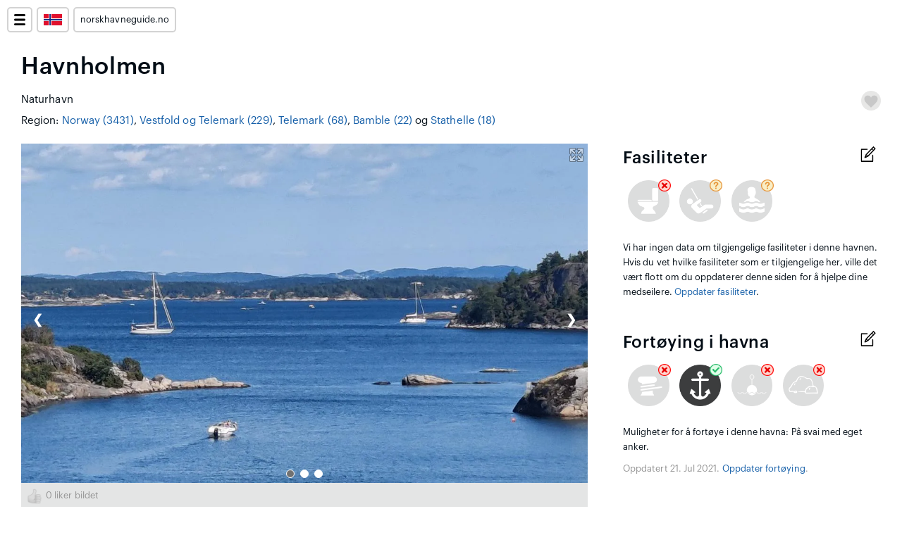

--- FILE ---
content_type: text/html; charset=utf-8
request_url: https://www.norskhavneguide.no/no/havn/havnholmen
body_size: 44078
content:
<!DOCTYPE html>


<html lang="no">
<link rel="icon" type="image/png" href="/static/symbols/favicon.png">

    <head>

    <meta charset="utf-8">
    <meta name="viewport" content="width=device-width, initial-scale=1.0, maximum-scale=1.0, user-scalable=0" />

    <!-- Title -->
    
    <title>Havnholmen</title>
    


    <!-- Description -->
    
    <meta name="description" content="Norsk Havneguide dekker alle gjestehavner, naturhavner, uthavner og ankringsplasser i Norge og internasjonalt. Guiden lages av båtfolket selv, med ferskt innhold. Finn din neste havn.">
    

    
    
    

    

    
        
            <link rel="alternate" hreflang="en" href="https://www.harbourmaps.com/en/harbour/havnholmen" />
        
            <link rel="alternate" hreflang="no" href="https://www.norskhavneguide.no/no/havn/havnholmen" />
        
            <link rel="alternate" hreflang="se" href="https://www.svenskhamnguide.se/se/hamn/havnholmen" />
        
            <link rel="alternate" hreflang="da" href="https://www.harbourmaps.com/da/havn/havnholmen" />
        
            <link rel="alternate" hreflang="fr" href="https://www.harbourmaps.com/fr/port/havnholmen" />
        
            <link rel="alternate" hreflang="de" href="https://www.harbourmaps.com/de/hafen/havnholmen" />
        
            <link rel="alternate" hreflang="es" href="https://www.harbourmaps.com/es/puerto/havnholmen" />
        
            <link rel="alternate" hreflang="it" href="https://www.harbourmaps.com/it/porto/havnholmen" />
        
            <link rel="alternate" hreflang="pt" href="https://www.harbourmaps.com/pt/porto/havnholmen" />
        
            <link rel="alternate" hreflang="nl" href="https://www.harbourmaps.com/nl/haven/havnholmen" />
        
            <link rel="alternate" hreflang="pl" href="https://www.harbourmaps.com/pl/port/havnholmen" />
        
            <link rel="alternate" hreflang="uk" href="https://www.harbourmaps.com/uk/harbour/havnholmen" />
        
            <link rel="alternate" hreflang="ro" href="https://www.harbourmaps.com/ro/harbour/havnholmen" />
        
            <link rel="alternate" hreflang="tr" href="https://www.harbourmaps.com/tr/harbour/havnholmen" />
        
            <link rel="alternate" hreflang="el" href="https://www.harbourmaps.com/el/harbour/havnholmen" />
        
            <link rel="alternate" hreflang="cs" href="https://www.harbourmaps.com/cs/harbour/havnholmen" />
        
            <link rel="alternate" hreflang="hu" href="https://www.harbourmaps.com/hu/harbour/havnholmen" />
        
            <link rel="alternate" hreflang="fi" href="https://www.harbourmaps.com/fi/satama/havnholmen" />
        
            <link rel="alternate" hreflang="bg" href="https://www.harbourmaps.com/bg/пристанище/havnholmen" />
        
            <link rel="alternate" hreflang="sr" href="https://www.harbourmaps.com/sr/luka/havnholmen" />
        
            <link rel="alternate" hreflang="et" href="https://www.harbourmaps.com/et/sadam/havnholmen" />
        
            <link rel="alternate" hreflang="lv" href="https://www.harbourmaps.com/lv/osta/havnholmen" />
        
            <link rel="alternate" hreflang="lt" href="https://www.harbourmaps.com/lt/uostas/havnholmen" />
        
    


    
    <!-- Custom CSS -->
    <link href="/static/css/styles_mapbox_04.css" rel="stylesheet">
    <link href="/static/css/styles_49.css" rel="stylesheet"> <!-- Load last -->

    <!-- JS: -->
    <script type="text/javascript" src="/static/js/functions.js"></script>

    <!-- JQUERY -->
    <link rel="stylesheet" href="/static/vendor/jquery/jquery-ui.css">
    <script src="/static/vendor/jquery/jquery-1.12.4.js"></script>
    <script src="/static/vendor/jquery/jquery-ui.js"></script>


    <!-- Mapbox -->
    <!--<script src='https://api.mapbox.com/mapbox-gl-js/v1.12.0/mapbox-gl.js'></script>-->
    <script src="https://api.tiles.mapbox.com/mapbox-gl-js/v2.2.0/mapbox-gl.js"></script>
    <link href='https://api.tiles.mapbox.com/mapbox-gl-js/v2.2.0/mapbox-gl.css' rel='stylesheet' />

    <!-- htmx -->    
    <script src="https://unpkg.com/htmx.org@1.3.3"></script>


    <meta property="og:description"        content="Norsk Havneguide dekker alle gjestehavner, naturhavner, uthavner og ankringsplasser i Norge og internasjonalt. Guiden lages av båtfolket selv, med ferskt innhold. Finn din neste havn." />
    <meta property="og:image" content="https://www.norskhavneguide.no/static/images/havnholmen-kjv37h-1200.webp" />



    <!-- SEO SCHEMA -->    
    

    <script type="application/ld+json">
    {
        "@context": "http://schema.org",
        "@type": "LocalBusiness",
        "name": "Havnholmen",
        "image": "https://www.norskhavneguide.no/static/images/havnholmen-kjv37h-1200.webp",
        "geo": {
            "@type": "GeoCoordinates",
            "latitude": 58.9504,
            "longitude": 9.63164
        },
        "aggregateRating": {
            "@type": "AggregateRating",
            "ratingValue": None,
            "reviewCount": 1
        },
        "review": [
            
            {
                "@type": "Review",
                "author": {
                    "@type": "Person",
                    "name": "Johann Kjartansson"
                },
                "datePublished": "2021-07-21",
                "reviewBody": "Ankring: 8m dybde nord for Havnholmen. 17m litt lengre mot vest med bedre solforhold.",
                "inLanguage": "no",
                
                "itemReviewed": {
                    "@type": "Place",
                    "name": "Havnholmen"
                }
            }
            
        ]
    }
    </script>




    

    
    





    <!-- Exclude for admin users -->
    
      
        
      
    


    

      <!-- harbourmaps.com --> 
      

        <!-- Google AdSense --> 
        <script async src="https://pagead2.googlesyndication.com/pagead/js/adsbygoogle.js?client=ca-pub-4747284385739900" crossorigin="anonymous"></script>

        <!-- Google Analytics -->
        <script async src="https://www.googletagmanager.com/gtag/js?id=G-YB5QCFZYM5"></script>
        <script>
          window.dataLayer = window.dataLayer || [];
          function gtag(){dataLayer.push(arguments);}
          gtag('js', new Date());

          gtag('config', 'G-YB5QCFZYM5');
        </script>

      

      

  </head>

  <body>
    

    <div class="content-wrapper full-height">


      <!-- MENU -->
      <div style="background-color: transparent; height: 70px; width: 100%; position: relative;">
              <!-- upper left corner menu -->
      <div class="full-screen-menu-wrapper">

        <div style="left: 10px; top: 10px; width: 32px; cursor: pointer;" class="map-menu-divs" onclick="openMenu()">
          <img src="/static/symbols/menu-open.png" style="height: 16px; width: 16px; margin: 8px;"/> 
        </div>


        <div style="left: 52px; top: 10px; width: 42px; cursor: pointer; z-index: 15" class="map-menu-divs" onclick="openLanguageSelector()">
          <img src="/static/symbols/flag-no.png" style="height: 16px; width: 26px; margin: 8px;"/> 
        </div>


        
        <div style="left: 52px; top: 10px; width: 42px; height: 552px; display: none; z-index: 16" class="map-menu-divs" id="language-selector">
          
          <a onclick="closeLanguageSelector()">
            <img src="/static/symbols/flag-no.png" style="height: 16px; width: 26px; margin: 2px 8px;"/>
          </a>
          
          <a href="https://www.harbourmaps.com/en/harbour/havnholmen">
            <img src="/static/symbols/flag-en.png" style="height: 16px; width: 26px; margin: 2px 8px;"/>
          </a>
          
          <a href="https://www.svenskhamnguide.se/se/hamn/havnholmen">
            <img src="/static/symbols/flag-se.png" style="height: 16px; width: 26px; margin: 2px 8px;"/>
          </a>
          
          <a href="https://www.harbourmaps.com/da/havn/havnholmen">
            <img src="/static/symbols/flag-da.png" style="height: 16px; width: 26px; margin: 2px 8px;"/>
          </a>
          
          <a href="https://www.harbourmaps.com/fr/port/havnholmen">
            <img src="/static/symbols/flag-fr.png" style="height: 16px; width: 26px; margin: 2px 8px;"/>
          </a>
          
          <a href="https://www.harbourmaps.com/de/hafen/havnholmen">
            <img src="/static/symbols/flag-de.png" style="height: 16px; width: 26px; margin: 2px 8px;"/>
          </a>
          
          <a href="https://www.harbourmaps.com/es/puerto/havnholmen">
            <img src="/static/symbols/flag-es.png" style="height: 16px; width: 26px; margin: 2px 8px;"/>
          </a>
          
          <a href="https://www.harbourmaps.com/it/porto/havnholmen">
            <img src="/static/symbols/flag-it.png" style="height: 16px; width: 26px; margin: 2px 8px;"/>
          </a>
          
          <a href="https://www.harbourmaps.com/pt/porto/havnholmen">
            <img src="/static/symbols/flag-pt.png" style="height: 16px; width: 26px; margin: 2px 8px;"/>
          </a>
          
          <a href="https://www.harbourmaps.com/nl/haven/havnholmen">
            <img src="/static/symbols/flag-nl.png" style="height: 16px; width: 26px; margin: 2px 8px;"/>
          </a>
          
          <a href="https://www.harbourmaps.com/pl/port/havnholmen">
            <img src="/static/symbols/flag-pl.png" style="height: 16px; width: 26px; margin: 2px 8px;"/>
          </a>
          
          <a href="https://www.harbourmaps.com/uk/harbour/havnholmen">
            <img src="/static/symbols/flag-uk.png" style="height: 16px; width: 26px; margin: 2px 8px;"/>
          </a>
          
          <a href="https://www.harbourmaps.com/ro/harbour/havnholmen">
            <img src="/static/symbols/flag-ro.png" style="height: 16px; width: 26px; margin: 2px 8px;"/>
          </a>
          
          <a href="https://www.harbourmaps.com/tr/harbour/havnholmen">
            <img src="/static/symbols/flag-tr.png" style="height: 16px; width: 26px; margin: 2px 8px;"/>
          </a>
          
          <a href="https://www.harbourmaps.com/el/harbour/havnholmen">
            <img src="/static/symbols/flag-el.png" style="height: 16px; width: 26px; margin: 2px 8px;"/>
          </a>
          
          <a href="https://www.harbourmaps.com/cs/harbour/havnholmen">
            <img src="/static/symbols/flag-cs.png" style="height: 16px; width: 26px; margin: 2px 8px;"/>
          </a>
          
          <a href="https://www.harbourmaps.com/hu/harbour/havnholmen">
            <img src="/static/symbols/flag-hu.png" style="height: 16px; width: 26px; margin: 2px 8px;"/>
          </a>
          
          <a href="https://www.harbourmaps.com/fi/satama/havnholmen">
            <img src="/static/symbols/flag-fi.png" style="height: 16px; width: 26px; margin: 2px 8px;"/>
          </a>
          
          <a href="https://www.harbourmaps.com/bg/пристанище/havnholmen">
            <img src="/static/symbols/flag-bg.png" style="height: 16px; width: 26px; margin: 2px 8px;"/>
          </a>
          
          <a href="https://www.harbourmaps.com/sr/luka/havnholmen">
            <img src="/static/symbols/flag-sr.png" style="height: 16px; width: 26px; margin: 2px 8px;"/>
          </a>
          
          <a href="https://www.harbourmaps.com/et/sadam/havnholmen">
            <img src="/static/symbols/flag-et.png" style="height: 16px; width: 26px; margin: 2px 8px;"/>
          </a>
          
          <a href="https://www.harbourmaps.com/lv/osta/havnholmen">
            <img src="/static/symbols/flag-lv.png" style="height: 16px; width: 26px; margin: 2px 8px;"/>
          </a>
          
          <a href="https://www.harbourmaps.com/lt/uostas/havnholmen">
            <img src="/static/symbols/flag-lt.png" style="height: 16px; width: 26px; margin: 2px 8px;"/>
          </a>
          
        </div>
        


        <div style="left: 104px; top: 10px; z-index: 15" class="map-menu-divs">
          <p style="padding: 6px 8px" class="small"><a href="https://www.norskhavneguide.no/no" class="href-no-styling">norskhavneguide.no</a></p>
        </div>

      </div>


      <!-- The menu that pops up -->

      <div id="full-screen-menu" class="pop-up-full-screen-menu" style="display: none">

        <div style="left: 10px; top: 10px; width: 32px; cursor: pointer;" class="map-menu-divs" onclick="closeMenu()">
          <img src="/static/symbols/menu-close.png" style="height: 16px; width: 16px; margin: 8px;"/> 
        </div>

        
        <div style="margin: 80px 20px 0px 20px;">


          <!-- Search box -->
          <p class="small thick" style="margin-top: 20px;">Search for marinas, anchorages, ships, MMSI, ++</p>
          <div class="flex-grid-70">
            <div class="menu-search-box">
              <form action="" method="post" name="" autocomplete="off" >              
                <div class="autocomplete-wrapper">

                  <input class="autocomplete-input" id="searchBox" name="string_field" type="text" value=""  tabindex="1">

                  <div class="autocomplete-button" id="click_to_submit" onclick="makeSearch()" tabindex="2">
                    <div style="height: 100%; width: 100%;position: relative;">
                      <img src="/static/symbols/search-white.png" style="height:60%;position: absolute; left: 20%; top:20%">
                    </div>
                  </div>
                </div>
              </form>
            </div>
          </div>


          <!-- Other -->
          <div style="margin: 40px 0px 30px">

            <!-- Different content for logged in and not logged in users -->
            <p style="margin: 20px 0px"><a href="/no/artikler">Artikler og info om funksjoner</a></p>

            <p style="margin: 20px 0px"><a href="/no/explanation-of-icons">Tegnforklaringer</a></p>

            
              
                <p style="margin: 20px 0px"><a href="/log-in">Log in</a></p>
              
            
            <p style="margin: 20px 0px"><a href="/top-contributors/q?&time-period=30" style="margin: 10px 0px">Største bidragsytere</a></p>
            <p style="margin: 20px 0px"><a href="/no/utvalgte-havner" style="margin: 10px 0px">Tematiske lister over havner</a></p>

            <p style="margin: 20px 0px"><a href="/privacy" style="margin: 10px 0px">Vilkår for bruk, personvern og GDPR</a></p>
            <p style="margin: 20px 0px"><a href="/no/terms-of-sale" style="margin: 10px 0px">Salgsbetingelser</a></p>
            
              
            




          </div>

        </div>        

      </div> 

      <script type="text/javascript">

        function openLanguageSelector() {
          document.getElementById("language-selector").style.display = 'block'
        }

        function closeLanguageSelector() {
          document.getElementById("language-selector").style.display = 'none'
        }

        function openMenu() {
            document.getElementById("full-screen-menu").style.display = "block";
            focusOnSerachForm();
        }

        function closeMenu() {
            document.getElementById("full-screen-menu").style.display = "none";
            closeLanguageSelector();
        }


        // listen for hitting enter
        document.getElementById('searchBox').addEventListener('keypress', function(event) {
            if (event.keyCode == 13) {
                event.preventDefault();
                makeSearch()
            }
        });

        function makeSearch() {
          search_string = document.getElementById('searchBox').value.replace(/\s/g, '+');
          url =  '/no/search/' + search_string
          location.href = url;
        }


        // focus on last char
        function focusOnSerachForm() {

            // select form
            var elem = document.getElementById('searchBox');
            elem.focus();

            var elemLen = elem.value.length;
            // For IE Only
            if (document.selection) {
                // Set focus
                elem.focus();
                // Use IE Ranges
                var oSel = document.selection.createRange();
                // Reset position to 0 & then set at end
                oSel.moveStart('character', -elemLen);
                oSel.moveStart('character', elemLen);
                oSel.moveEnd('character', 0);
                oSel.select();
            }
            else if (elem.selectionStart || elem.selectionStart == '0') {
                // Firefox/Chrome
                elem.selectionStart = elemLen;
                elem.selectionEnd = elemLen;
                elem.focus();
            } 
        }


      </script>
      </div>

      <div class="canvas-outer">
        
        

        <!-- FLASHED MESSAGES -->
        <div class="canvas">
          
            
          
        </div>


        <div class="canvas">

        <!-- CONTENT -->

        
  
    

    <div class="canvas">
      <div class="flex-grid-parent">

        <div class="flex-grid-100" style="margin-bottom: 20px">
          <h1 style="padding: 5px 0px 15px">Havnholmen</h1>
          
          <!-- NO LONGER OPERATIONAL -->
          



          <div style="height: 30px;">
            <p style="float:left">Naturhavn</p>
            <img src="/static/symbols/heart-false.png" height="28px" width="28px" id="toggle-favourite" onclick="ToggleFavourite.call(this)" style="float: right; cursor: pointer" alt="favoritt">
          </div>
          
          

          

          <p>Region: <a href="/no/mest-populære-havner/norway">Norway (3431)</a>, <a href="/no/mest-populære-havner/vestfold-og-telemark">Vestfold og Telemark (229)</a>, <a href="/no/mest-populære-havner/telemark">Telemark (68)</a>, <a href="/no/mest-populære-havner/bamble">Bamble (22)</a> og <a href="/no/mest-populære-havner/stathelle">Stathelle (18)</a></p>
        </div>
        




        

        <div class="flex-grid-70-with-margin">          

          <div style="width: 100%; height: 0px; position: relative;">
            <img src="/static/symbols/full-size-image.png" 
                 style="position: absolute; right: 6px; top: 6px; width: 20px; height: 20px; z-index: 10; opacity: 0.5; cursor: pointer" 
                 onclick="openHarbourOverlay()">

          </div>


          <div class="slideshow-container harbour-images" >

            



              <!-- image -->
              <div class="mySlides">
                
                <img class="harbour-images-img" src="/static/images/havnholmen-kjv37h-1200.webp" alt="Havnholmen" style="" data-big-src="https://harbourmaps-images.s3.eu-north-1.amazonaws.com/havnholmen-kjv37h-original.jpg">
                
                
              </div>
              
            



              <!-- image -->
              <div class="mySlides">
                
                <img class="harbour-images-img" src="/static/images/havnholmen-aerial-3gwdkt-1200.webp" alt="Satelite image of Havnholmen" style="" data-big-src="https://harbourmaps-images.s3.eu-north-1.amazonaws.com/havnholmen-aerial-3gwdkt-original.png">
                
                
              </div>
              
            

            <div class="mySlides">

              <div class="center-horiz-and-vertical" style="padding-bottom: 20px; width: 80%">  
                <p style="text-align: center; margin: 70px 0px 20px" class=""><a rel="nofollow" href="/no/upload-images/q?&harbour=havnholmen" class="branded-button"><span >📸</span> Last opp et bilde</a></p>
                <p style="text-align: center; padding-bottom: 30px" class="small">Vis frem ditt blinkskudd og hjelp andre å planlegge turen til Havnholmen.<span class="hide-on-mobil">norskhavneguide.no skapes av båtfolket. Det tar mindre enn ett minutt å dele et bilde og du kan gjøre det fra mobil, nettbrett eller laptop.</span></p>
              </div>
              
            </div>


            <a class="prev" onclick="plusSlides(-1)">&#10094;</a>
            <a class="next" onclick="plusSlides(1)">&#10095;</a>

            <div class="center-vertical-no-horiz-alignment" style="bottom: 3px; width: 100%">
              <div style="text-align:center">
                
                <span class="dot" onclick="currentSlide(1)"></span> 
                
                <span class="dot" onclick="currentSlide(2)"></span> 
                
                <span class="dot" onclick="currentSlide(3)"></span> 
                
              </div>
            </div>

          </div>


          <!-- IMAGE TEXT -->
          
          <div style="">

            <div style="background-color: var(--col-greys-l2); padding: 8px; display: none" class="divs-below-image" data-image-index="1">
  
              
              <div style="width: 100%; height: 22px;">
                <img data-image-id="7506" id="liked-image-heart-7506" style="width: 22px; height: 22px; float: left; margin-right: 5px; cursor: pointer;" src="/static/symbols/thumbs-up-false.png"  onclick="ToggleLikedImage.call(this)">
                <p style="margin-bottom: 0px" class="small clr-light"><span id='likes-count-7506'>0</span> liker bildet</p>
              </div>
              

              
                <p>
                  
                </p>
              
              
                <p>Photographer: <a href="/user-contributions/q?user=Johann Kjartansson">Johann Kjartansson</a><a href="/top-contributors/q?&time-period=30"><img src="/static/symbols/officer-3.png" style="display: inline; height: 16px; margin-left: 6px; pointer: cursor" title="Office level 3"></a>, uploaded on 21. Jul 2021
                </p>
              

              

              <script type="text/javascript">
                  
                function move_image(image_id) {
                  let text;
                  let new_harbour_id = prompt("move image to harbour.id:", "");
                  if (new_harbour_id == null || new_harbour_id == "") {
                    return
                  } else {
                    url = '/move_image/q?&image_id=' + image_id + '&new_harbour_id=' + new_harbour_id
                    window.location.href = url;
                    return
                  }

                }

              </script>


              


            </div>

          </div>
          
          <div style="">

            <div style="background-color: var(--col-greys-l2); padding: 8px; display: none" class="divs-below-image" data-image-index="2">
  
              

              
                <p>
                  Satelite image of Havnholmen
                  
                </p>
              
              

              

              <script type="text/javascript">
                  
                function move_image(image_id) {
                  let text;
                  let new_harbour_id = prompt("move image to harbour.id:", "");
                  if (new_harbour_id == null || new_harbour_id == "") {
                    return
                  } else {
                    url = '/move_image/q?&image_id=' + image_id + '&new_harbour_id=' + new_harbour_id
                    window.location.href = url;
                    return
                  }

                }

              </script>


              


            </div>

          </div>
          

          <p style="text-align: left; margin: 20px 0px 40px" class=""><a rel="nofollow" href="/no/upload-images/q?&harbour=havnholmen" class="branded-button"><span >📸</span> Last opp et bilde</a></p>

        <!-- MOORING AND FACILITEIS -->
        <div class="flex-grid-100 hide-on-desktop" style="margin-bottom: 20px; position: relative;">

          <a href="/no/update-harbour/q?&harbour-id=3281" title="Oppdater fasiliteter"><img style="position: absolute; width: 30px; height: 30px; right: 3px; top: 0px" rel="nofollow" src="/static/symbols/edit.png"></a>

          <div style="margin: 0px 0px 40px">
            <h3 class="">Fasiliteter</h3>
            <div class="flex-grid-parent" style="margin-bottom: 20px;">
              
              <div style="width: calc(16%); margin: 2%; ">
                <div style="height: 0px; padding-top: 100%; width: 100%; position: relative;">
                  <img style="width: 100%; height: 100%; position: absolute; top: 0px" class="has-data-false" src="/static/symbols/toilet.png">
                    <img style="width: 100%; height: 100%; position: absolute;height: 30%; width: 30%; right: -3%; top: -3%" src="/static/symbols/has-data-false.png">                
                </div>
              </div>
              
              <div style="width: calc(16%); margin: 2%; ">
                <div style="height: 0px; padding-top: 100%; width: 100%; position: relative;">
                  <img style="width: 100%; height: 100%; position: absolute; top: 0px" class="has-data-none" src="/static/symbols/playground.png">
                    <img style="width: 100%; height: 100%; position: absolute;height: 30%; width: 30%; right: -3%; top: -3%" src="/static/symbols/has-data-none.png">                
                </div>
              </div>
              
              <div style="width: calc(16%); margin: 2%; ">
                <div style="height: 0px; padding-top: 100%; width: 100%; position: relative;">
                  <img style="width: 100%; height: 100%; position: absolute; top: 0px" class="has-data-none" src="/static/symbols/swimming_area.png">
                    <img style="width: 100%; height: 100%; position: absolute;height: 30%; width: 30%; right: -3%; top: -3%" src="/static/symbols/has-data-none.png">                
                </div>
              </div>
              
            </div>
            
              <p class="small">Vi har ingen data om tilgjengelige fasiliteter i denne havnen. Hvis du vet hvilke fasiliteter som er tilgjengelige her, ville det vært flott om du oppdaterer denne siden for å hjelpe dine medseilere. <a rel="nofollow" href="/no/update-harbour/q?&harbour-id=3281">Oppdater fasiliteter</a>.</p>
            
          </div>

          <div style="margin: 20px 0px 40px; position: relative;">

          <a href="/no/update-harbour/q?&harbour-id=3281" title="Oppdater fortøying"><img style="position: absolute; width: 30px; height: 30px; right: 3px; top: 0px" rel="nofollow" src="/static/symbols/edit.png"></a>

            <h3 class="">Fortøying i havna</h3>
            <div class="flex-grid-parent" style="margin-bottom: 20px;">
              
              <div style="width: calc(16%); margin: 2%; ">
                <div style="height: 0px; padding-top: 100%; width: 100%; position: relative;">
                  <img style="width: 100%; height: 100%; position: absolute; top: 0px" class="has-data-false" src="/static/symbols/mooring_to_pier.png">
                    <img style="width: 100%; height: 100%; position: absolute;height: 30%; width: 30%; right: -3%; top: -3%" src="/static/symbols/has-data-false.png">                
                </div>
              </div>
              
              <div style="width: calc(16%); margin: 2%; ">
                <div style="height: 0px; padding-top: 100%; width: 100%; position: relative;">
                  <img style="width: 100%; height: 100%; position: absolute; top: 0px" class="has-data-true" src="/static/symbols/mooring_anchorage.png">
                    <img style="width: 100%; height: 100%; position: absolute;height: 30%; width: 30%; right: -3%; top: -3%" src="/static/symbols/has-data-true.png">                
                </div>
              </div>
              
              <div style="width: calc(16%); margin: 2%; ">
                <div style="height: 0px; padding-top: 100%; width: 100%; position: relative;">
                  <img style="width: 100%; height: 100%; position: absolute; top: 0px" class="has-data-false" src="/static/symbols/mooring_bouy.png">
                    <img style="width: 100%; height: 100%; position: absolute;height: 30%; width: 30%; right: -3%; top: -3%" src="/static/symbols/has-data-false.png">                
                </div>
              </div>
              
              <div style="width: calc(16%); margin: 2%; ">
                <div style="height: 0px; padding-top: 100%; width: 100%; position: relative;">
                  <img style="width: 100%; height: 100%; position: absolute; top: 0px" class="has-data-false" src="/static/symbols/mooring_towards_land.png">
                    <img style="width: 100%; height: 100%; position: absolute;height: 30%; width: 30%; right: -3%; top: -3%" src="/static/symbols/has-data-false.png">                
                </div>
              </div>
              
            </div>

            
              <p class="small">Muligheter for å fortøye i denne havna: På svai med eget anker.</p>
              <p style="margin-top: 10px" class="small clr-light">Oppdatert 21. Jul 2021. <a rel="nofollow" href="/no/update-harbour/q?&harbour-id=3281">Oppdater fortøying</a>.</p>
            
          </div>

        </div>

          <!-- CONTACT INFO -->
          

          <!-- NO LONGER OPERATIONAL -->
          

          <!-- REVIEWS -->
          <div style="margin: 20px 0px 40px">
            <h3 style="margin: 20px 0px 10px;">Beskrivelser</h3>
          
            
              

                <div style="border: 1px solid var(--col-greys-l2); padding: 15px 10px; margin: 0px 0px 20px;background-color: var(--col-greys-l3); position: relative;">

                  <p style="" class=""><a href="/user-contributions/q?user=Johann Kjartansson" class="thick">Johann Kjartansson<a href="/top-contributors/q?&time-period=30"><img src="/static/symbols/officer-3.png" style="display: inline; height: 16px; margin: 0px 6px; pointer: cursor"></a></a> sier:</p>

                  

                  
                  
                  <p style="margin-top: 15px;" class="small clr-light">beskrivelse</p>
                  <p style="margin: 0px 0px 20px;"><b>Ankring:</b> 8m dybde nord for Havnholmen. 17m litt lengre mot vest med bedre solforhold.</p>
                  
                  <img id="707" style="width: 22px; height: 22px; float: left; margin-right: 5px; cursor: pointer;" src="/static/symbols/thumbs-up-false.png"  onclick="ToggleHelpfulReview.call(this)">
                  <p style="margin-bottom: 0px" class="small clr-light"><span id='helpful-count-707'>3</span> x helpful | written on 21. Jul 2021
                  
                  

                  </p>
                </div>

                        
                      

            <p class="" style="margin: 10px 0px 10px">Er du kjent i farvannet og i denne havna? Da er det til stor hjelp for andre båtfolk om du legger til en kort beskrivelse.</p>
            <p class="small branded-button" style="margin: 0px 0px 20px"><a rel="nofollow" style="color: white" href="/no/write-review/q?&harbour_id=3281"><span>📜</span> Legg inn beskrivelse</a></p>


      
          </div>




          <!-- webcam --> 
          


          <!-- map with self and others --> 
          <div style="margin: 20px 0px 40px">


            <h3>Kart over Havnholmen</h3>
            
            

            <div style="width: 100%;height: 400px; position: relative;">
                <div style="background-image: url('/static/symbols/norskhavneguide-fullscreen-dummymap.png');height: 100%; background-position: center; background-repeat: no-repeat; background-size: cover;"></div>

              <div style="" class="center-horiz-and-vertical login-box">

                <p class="center" style="padding: 10px 0px 20px ">For å bruke kartene må du logge inn eller lage en gratis bruker</p>

                <div class="login-sections" style="height: 25%">
                  <a href="/log-in" class="form-button thick" style="margin: 0px 0px; padding-top: 15px; height: 50%" rel="nofollow">Logg inn</a>
                </div>

                <div class="login-sections" style="height: 25%">
                  <a href="/register" class="form-button thick" style="margin: 0px 0px; padding-top: 15px; height: 50%" rel="nofollow">Lag gratis bruker</a>
                </div>

              </div>


            </div>

            

          </div>

        </div>


        <div class="flex-grid-30">          


          


          <!-- MOORING AND FACILITEIS -->
          <div class="flex-grid-100 hide-on-mobil" style="margin-bottom: 20px">

            <div style="margin: 0px 0px 40px; position: relative;">

              <a href="/no/update-harbour/q?&harbour-id=3281" title="Oppdater fasiliteter"><img style="position: absolute; width: 30px; height: 30px; right: 3px; top: 0px" rel="nofollow" src="/static/symbols/edit.png"></a>

              <h3 class="">Fasiliteter</h3>
              <div class="flex-grid-parent" style="margin-bottom: 20px;">
                
                <div style="width: calc(16%); margin: 2%; ">
                  <div style="height: 0px; padding-top: 100%; width: 100%; position: relative;">
                    <img style="width: 100%; height: 100%; position: absolute; top: 0px" class="has-data-false" src="/static/symbols/toilet.png">
                      <img style="width: 100%; height: 100%; position: absolute;height: 30%; width: 30%; right: -3%; top: -3%" src="/static/symbols/has-data-false.png">                
                  </div>
                </div>
                
                <div style="width: calc(16%); margin: 2%; ">
                  <div style="height: 0px; padding-top: 100%; width: 100%; position: relative;">
                    <img style="width: 100%; height: 100%; position: absolute; top: 0px" class="has-data-none" src="/static/symbols/playground.png">
                      <img style="width: 100%; height: 100%; position: absolute;height: 30%; width: 30%; right: -3%; top: -3%" src="/static/symbols/has-data-none.png">                
                  </div>
                </div>
                
                <div style="width: calc(16%); margin: 2%; ">
                  <div style="height: 0px; padding-top: 100%; width: 100%; position: relative;">
                    <img style="width: 100%; height: 100%; position: absolute; top: 0px" class="has-data-none" src="/static/symbols/swimming_area.png">
                      <img style="width: 100%; height: 100%; position: absolute;height: 30%; width: 30%; right: -3%; top: -3%" src="/static/symbols/has-data-none.png">                
                  </div>
                </div>
                
              </div>
              
                <p class="small">Vi har ingen data om tilgjengelige fasiliteter i denne havnen. Hvis du vet hvilke fasiliteter som er tilgjengelige her, ville det vært flott om du oppdaterer denne siden for å hjelpe dine medseilere. <a rel="nofollow" href="/no/update-harbour/q?&harbour-id=3281">Oppdater fasiliteter</a>.</p>
              
            </div>

            <div style="margin: 20px 0px 40px; position: relative;">

              <a href="/no/update-harbour/q?&harbour-id=3281" title="Oppdater fortøying"><img style="position: absolute; width: 30px; height: 30px; right: 3px; top: 0px" rel="nofollow" src="/static/symbols/edit.png"></a>

              <h3 class="">Fortøying i havna</h3>
              <div class="flex-grid-parent" style="margin-bottom: 20px;">
                
                <div style="width: calc(16%); margin: 2%; ">
                  <div style="height: 0px; padding-top: 100%; width: 100%; position: relative;">
                    <img style="width: 100%; height: 100%; position: absolute; top: 0px" class="has-data-false" src="/static/symbols/mooring_to_pier.png">
                      <img style="width: 100%; height: 100%; position: absolute;height: 30%; width: 30%; right: -3%; top: -3%" src="/static/symbols/has-data-false.png">                
                  </div>
                </div>
                
                <div style="width: calc(16%); margin: 2%; ">
                  <div style="height: 0px; padding-top: 100%; width: 100%; position: relative;">
                    <img style="width: 100%; height: 100%; position: absolute; top: 0px" class="has-data-true" src="/static/symbols/mooring_anchorage.png">
                      <img style="width: 100%; height: 100%; position: absolute;height: 30%; width: 30%; right: -3%; top: -3%" src="/static/symbols/has-data-true.png">                
                  </div>
                </div>
                
                <div style="width: calc(16%); margin: 2%; ">
                  <div style="height: 0px; padding-top: 100%; width: 100%; position: relative;">
                    <img style="width: 100%; height: 100%; position: absolute; top: 0px" class="has-data-false" src="/static/symbols/mooring_bouy.png">
                      <img style="width: 100%; height: 100%; position: absolute;height: 30%; width: 30%; right: -3%; top: -3%" src="/static/symbols/has-data-false.png">                
                  </div>
                </div>
                
                <div style="width: calc(16%); margin: 2%; ">
                  <div style="height: 0px; padding-top: 100%; width: 100%; position: relative;">
                    <img style="width: 100%; height: 100%; position: absolute; top: 0px" class="has-data-false" src="/static/symbols/mooring_towards_land.png">
                      <img style="width: 100%; height: 100%; position: absolute;height: 30%; width: 30%; right: -3%; top: -3%" src="/static/symbols/has-data-false.png">                
                  </div>
                </div>
                
              </div>

              
                <p class="small">Muligheter for å fortøye i denne havna: På svai med eget anker.</p>
                <p style="margin-top: 10px" class="small clr-light">Oppdatert 21. Jul 2021. <a rel="nofollow" href="/no/update-harbour/q?&harbour-id=3281">Oppdater fortøying</a>.</p>
              
            </div>

          </div>


          <div style="margin: 0px; position: relative;">

            <a href="/no/update-safe-wind-directions/q?&harbour=havnholmen" title="Oppdater trygge vindretninger"><img style="position: absolute; width: 30px; height: 30px; right: 3px; top: 0px" rel="nofollow" src="/static/symbols/edit.png"></a>

            <h3 id="wind-protection">Vindbeskyttelse</h3>


            

              <div style="width: calc(100%  16px); background-color: #e8bc35; padding: 8px">
                <p class="center"  style="color: white">Beskyttelse neste natt</p>
                <p class="center thick large" style="color: white; ">61 poeng</p>
              </div>



              <div style="width: 100%; height: 0px; padding-top: 130%; position: relative;">


                <svg height="100%" width="100%" viewBox="-100 -100 200 260"   style="position:absolute; top:0; left:0; height:100%; width:100%">

                  <rect x="-100" y="-100" width="200" height="200" style="stroke:transparent; stroke-width:0; fill:rgb(245, 245, 245); " />
                  <rect x="-99" y="-99" width="198" height="198" style="stroke:transparent; stroke-width:0; fill:rgb(245, 245, 245); " />

                  <!--<rect x="-99" y="-99" width="198" height="198" style="stroke:red; stroke-width:2; fill:transparent; " />-->

                  

                  <!-- Circle to show color inside circle (this is only visible when unprotected direction)-->
                  <circle id="show-color-inside-circle"  cx="0" cy="0" r="50" stroke="black" stroke-width="0" fill="rgb(245, 245, 245)" opacity="0.95"/>

                  <text x="0" y="-10" class="compass-text middle vertical-middle" style="fill: black" id="time_str"></text>
                  <text x="0" y="0" class="compass-text middle vertical-middle" style="fill: black" id="wind_speed_name"></text>
                  <text x="0" y="10" class="compass-text  middle vertical-middle" style="fill: black" id="wind_protection_score"></text>
                  



                  <!-- Circle to blend away wind inside circle 
                  <circle id="blend-wind-inside-circle"  cx="0" cy="0" r="51" stroke="black" stroke-width="0" fill="rgb(245, 245, 245)" opacity="0.95"/>-->




                  <circle cx="0" cy="0" r="50" stroke="transparent" stroke-width="0" fill="transparent" />
      
                  <g>
                    <path d='M-19.1,-46.2  A50,50 0 0,1 19.1,-46.2'  class="wind-protection-false" /> <!-- N -->
                    <path d='M19.1,-46.2  A50,50 0 0,1 46.2,-19.1'  class="wind-protection-false" />
                    <path d='M46.2,-19.1  A50,50 0 0,1 46.2,19.1' class="wind-protection-true" /> <!-- E -->
                    <path d='M46.2,19.1  A50,50 0 0,1 19.1,46.2'  class="wind-protection-true" />
                    <path d='M19.1,46.2  A50,50 0 0,1 -19.1,46.2'  class="wind-protection-true" /> <!-- S -->
                    <path d='M-19.1,46.2  A50,50 0 0,1 -46.2,19.1'  class="wind-protection-true" />
                    <path d='M-46.2,19.1  A50,50 0 0,1 -46.2,-19.1'  class="wind-protection-false" /> <!-- W -->
                    <path d='M-46.2,-19.1  A50,50 0 0,1 -19.1,-46.2'  class="wind-protection-false" />
                  </g>

                  <text x="0" y="-65" class="compass-directions" id="N" style="display: block;">N</text>
                  <text x="48" y="-48" class="compass-directions" id="NE" style="display: none;">NE</text>
                  <text x="65" y="0" class="compass-directions" id="E" style="display: block;">E</text>
                  <text x="48" y="48" class="compass-directions" id="SE" style="display: none;">SE</text>
                  <text x="0" y="65" class="compass-directions" id="S" style="display: block;">S</text>
                  <text x="-48" y="48" class="compass-directions" id="SW" style="display: none;">SW</text>
                  <text x="-65" y="0" class="compass-directions" id="W" style="display: block;">W</text>
                  <text x="-48" y="-48" class="compass-directions" id="NW" style="display: none;">NW</text>


                  <line id="wind-forecast-line" x1="" y1="" x2="" y2="" class="svg-wind-forecast-arrow-line"/>
                  <polygon id="wind-forecast-arrow" points="" class="svg-wind-forecast-arrow-line" />



                  <!-- Image with wind overlay -->
                  <image xlink:href="/static/images/havnholmen-satelite-wind-background-s81jy8-1000.webp" x="-100" y="-100" width="200" height="200" id="wind-satelite-background" style="opacity: 0;"/>

                  <circle id="harbour-indicator-on-satelite"  cx="0" cy="0" r="5" stroke="var(--col-natural_harbour-border)" stroke-width="1" fill="var(--col-natural_harbour-main)" opacity="0"/>-->

                  <!-- dots to make arrows -->
                  
                  
                  
                     <circle id="dot|-3|-3|0" cx="" cy="" r="1" stroke="transparent" stroke-width="0" fill="rgb(255, 255, 255)" opacity="0"/>
                    }
                  
                     <circle id="dot|-3|-3|1" cx="" cy="" r="1" stroke="transparent" stroke-width="0" fill="rgb(255, 255, 255)" opacity="0"/>
                    }
                  
                     <circle id="dot|-3|-3|2" cx="" cy="" r="1" stroke="transparent" stroke-width="0" fill="rgb(255, 255, 255)" opacity="0"/>
                    }
                  
                     <circle id="dot|-3|-3|3" cx="" cy="" r="1" stroke="transparent" stroke-width="0" fill="rgb(255, 255, 255)" opacity="0"/>
                    }
                  
                     <circle id="dot|-3|-3|4" cx="" cy="" r="1" stroke="transparent" stroke-width="0" fill="rgb(255, 255, 255)" opacity="0"/>
                    }
                  
                     <circle id="dot|-3|-3|5" cx="" cy="" r="1" stroke="transparent" stroke-width="0" fill="rgb(255, 255, 255)" opacity="0"/>
                    }
                  
                     <circle id="dot|-3|-3|6" cx="" cy="" r="1" stroke="transparent" stroke-width="0" fill="rgb(255, 255, 255)" opacity="0"/>
                    }
                  
                     <circle id="dot|-3|-3|7" cx="" cy="" r="1" stroke="transparent" stroke-width="0" fill="rgb(255, 255, 255)" opacity="0"/>
                    }
                  
                     <circle id="dot|-3|-3|8" cx="" cy="" r="1" stroke="transparent" stroke-width="0" fill="rgb(255, 255, 255)" opacity="0"/>
                    }
                  
                     <circle id="dot|-3|-3|9" cx="" cy="" r="1" stroke="transparent" stroke-width="0" fill="rgb(255, 255, 255)" opacity="0"/>
                    }
                  
                     <circle id="dot|-3|-3|10" cx="" cy="" r="1" stroke="transparent" stroke-width="0" fill="rgb(255, 255, 255)" opacity="0"/>
                    }
                  
                     <circle id="dot|-3|-3|11" cx="" cy="" r="1" stroke="transparent" stroke-width="0" fill="rgb(255, 255, 255)" opacity="0"/>
                    }
                  
                     <circle id="dot|-3|-3|12" cx="" cy="" r="1" stroke="transparent" stroke-width="0" fill="rgb(255, 255, 255)" opacity="0"/>
                    }
                  
                     <circle id="dot|-3|-3|13" cx="" cy="" r="1" stroke="transparent" stroke-width="0" fill="rgb(255, 255, 255)" opacity="0"/>
                    }
                  
                     <circle id="dot|-3|-3|14" cx="" cy="" r="1" stroke="transparent" stroke-width="0" fill="rgb(255, 255, 255)" opacity="0"/>
                    }
                  
                     <circle id="dot|-3|-3|15" cx="" cy="" r="1" stroke="transparent" stroke-width="0" fill="rgb(255, 255, 255)" opacity="0"/>
                    }
                  
                     <circle id="dot|-3|-3|16" cx="" cy="" r="1" stroke="transparent" stroke-width="0" fill="rgb(255, 255, 255)" opacity="0"/>
                    }
                  
                     <circle id="dot|-3|-3|17" cx="" cy="" r="1" stroke="transparent" stroke-width="0" fill="rgb(255, 255, 255)" opacity="0"/>
                    }
                  
                     <circle id="dot|-3|-3|18" cx="" cy="" r="1" stroke="transparent" stroke-width="0" fill="rgb(255, 255, 255)" opacity="0"/>
                    }
                  
                     <circle id="dot|-3|-3|19" cx="" cy="" r="1" stroke="transparent" stroke-width="0" fill="rgb(255, 255, 255)" opacity="0"/>
                    }
                  
                  
                  
                     <circle id="dot|-3|-2|0" cx="" cy="" r="1" stroke="transparent" stroke-width="0" fill="rgb(255, 255, 255)" opacity="0"/>
                    }
                  
                     <circle id="dot|-3|-2|1" cx="" cy="" r="1" stroke="transparent" stroke-width="0" fill="rgb(255, 255, 255)" opacity="0"/>
                    }
                  
                     <circle id="dot|-3|-2|2" cx="" cy="" r="1" stroke="transparent" stroke-width="0" fill="rgb(255, 255, 255)" opacity="0"/>
                    }
                  
                     <circle id="dot|-3|-2|3" cx="" cy="" r="1" stroke="transparent" stroke-width="0" fill="rgb(255, 255, 255)" opacity="0"/>
                    }
                  
                     <circle id="dot|-3|-2|4" cx="" cy="" r="1" stroke="transparent" stroke-width="0" fill="rgb(255, 255, 255)" opacity="0"/>
                    }
                  
                     <circle id="dot|-3|-2|5" cx="" cy="" r="1" stroke="transparent" stroke-width="0" fill="rgb(255, 255, 255)" opacity="0"/>
                    }
                  
                     <circle id="dot|-3|-2|6" cx="" cy="" r="1" stroke="transparent" stroke-width="0" fill="rgb(255, 255, 255)" opacity="0"/>
                    }
                  
                     <circle id="dot|-3|-2|7" cx="" cy="" r="1" stroke="transparent" stroke-width="0" fill="rgb(255, 255, 255)" opacity="0"/>
                    }
                  
                     <circle id="dot|-3|-2|8" cx="" cy="" r="1" stroke="transparent" stroke-width="0" fill="rgb(255, 255, 255)" opacity="0"/>
                    }
                  
                     <circle id="dot|-3|-2|9" cx="" cy="" r="1" stroke="transparent" stroke-width="0" fill="rgb(255, 255, 255)" opacity="0"/>
                    }
                  
                     <circle id="dot|-3|-2|10" cx="" cy="" r="1" stroke="transparent" stroke-width="0" fill="rgb(255, 255, 255)" opacity="0"/>
                    }
                  
                     <circle id="dot|-3|-2|11" cx="" cy="" r="1" stroke="transparent" stroke-width="0" fill="rgb(255, 255, 255)" opacity="0"/>
                    }
                  
                     <circle id="dot|-3|-2|12" cx="" cy="" r="1" stroke="transparent" stroke-width="0" fill="rgb(255, 255, 255)" opacity="0"/>
                    }
                  
                     <circle id="dot|-3|-2|13" cx="" cy="" r="1" stroke="transparent" stroke-width="0" fill="rgb(255, 255, 255)" opacity="0"/>
                    }
                  
                     <circle id="dot|-3|-2|14" cx="" cy="" r="1" stroke="transparent" stroke-width="0" fill="rgb(255, 255, 255)" opacity="0"/>
                    }
                  
                     <circle id="dot|-3|-2|15" cx="" cy="" r="1" stroke="transparent" stroke-width="0" fill="rgb(255, 255, 255)" opacity="0"/>
                    }
                  
                     <circle id="dot|-3|-2|16" cx="" cy="" r="1" stroke="transparent" stroke-width="0" fill="rgb(255, 255, 255)" opacity="0"/>
                    }
                  
                     <circle id="dot|-3|-2|17" cx="" cy="" r="1" stroke="transparent" stroke-width="0" fill="rgb(255, 255, 255)" opacity="0"/>
                    }
                  
                     <circle id="dot|-3|-2|18" cx="" cy="" r="1" stroke="transparent" stroke-width="0" fill="rgb(255, 255, 255)" opacity="0"/>
                    }
                  
                     <circle id="dot|-3|-2|19" cx="" cy="" r="1" stroke="transparent" stroke-width="0" fill="rgb(255, 255, 255)" opacity="0"/>
                    }
                  
                  
                  
                     <circle id="dot|-3|-1|0" cx="" cy="" r="1" stroke="transparent" stroke-width="0" fill="rgb(255, 255, 255)" opacity="0"/>
                    }
                  
                     <circle id="dot|-3|-1|1" cx="" cy="" r="1" stroke="transparent" stroke-width="0" fill="rgb(255, 255, 255)" opacity="0"/>
                    }
                  
                     <circle id="dot|-3|-1|2" cx="" cy="" r="1" stroke="transparent" stroke-width="0" fill="rgb(255, 255, 255)" opacity="0"/>
                    }
                  
                     <circle id="dot|-3|-1|3" cx="" cy="" r="1" stroke="transparent" stroke-width="0" fill="rgb(255, 255, 255)" opacity="0"/>
                    }
                  
                     <circle id="dot|-3|-1|4" cx="" cy="" r="1" stroke="transparent" stroke-width="0" fill="rgb(255, 255, 255)" opacity="0"/>
                    }
                  
                     <circle id="dot|-3|-1|5" cx="" cy="" r="1" stroke="transparent" stroke-width="0" fill="rgb(255, 255, 255)" opacity="0"/>
                    }
                  
                     <circle id="dot|-3|-1|6" cx="" cy="" r="1" stroke="transparent" stroke-width="0" fill="rgb(255, 255, 255)" opacity="0"/>
                    }
                  
                     <circle id="dot|-3|-1|7" cx="" cy="" r="1" stroke="transparent" stroke-width="0" fill="rgb(255, 255, 255)" opacity="0"/>
                    }
                  
                     <circle id="dot|-3|-1|8" cx="" cy="" r="1" stroke="transparent" stroke-width="0" fill="rgb(255, 255, 255)" opacity="0"/>
                    }
                  
                     <circle id="dot|-3|-1|9" cx="" cy="" r="1" stroke="transparent" stroke-width="0" fill="rgb(255, 255, 255)" opacity="0"/>
                    }
                  
                     <circle id="dot|-3|-1|10" cx="" cy="" r="1" stroke="transparent" stroke-width="0" fill="rgb(255, 255, 255)" opacity="0"/>
                    }
                  
                     <circle id="dot|-3|-1|11" cx="" cy="" r="1" stroke="transparent" stroke-width="0" fill="rgb(255, 255, 255)" opacity="0"/>
                    }
                  
                     <circle id="dot|-3|-1|12" cx="" cy="" r="1" stroke="transparent" stroke-width="0" fill="rgb(255, 255, 255)" opacity="0"/>
                    }
                  
                     <circle id="dot|-3|-1|13" cx="" cy="" r="1" stroke="transparent" stroke-width="0" fill="rgb(255, 255, 255)" opacity="0"/>
                    }
                  
                     <circle id="dot|-3|-1|14" cx="" cy="" r="1" stroke="transparent" stroke-width="0" fill="rgb(255, 255, 255)" opacity="0"/>
                    }
                  
                     <circle id="dot|-3|-1|15" cx="" cy="" r="1" stroke="transparent" stroke-width="0" fill="rgb(255, 255, 255)" opacity="0"/>
                    }
                  
                     <circle id="dot|-3|-1|16" cx="" cy="" r="1" stroke="transparent" stroke-width="0" fill="rgb(255, 255, 255)" opacity="0"/>
                    }
                  
                     <circle id="dot|-3|-1|17" cx="" cy="" r="1" stroke="transparent" stroke-width="0" fill="rgb(255, 255, 255)" opacity="0"/>
                    }
                  
                     <circle id="dot|-3|-1|18" cx="" cy="" r="1" stroke="transparent" stroke-width="0" fill="rgb(255, 255, 255)" opacity="0"/>
                    }
                  
                     <circle id="dot|-3|-1|19" cx="" cy="" r="1" stroke="transparent" stroke-width="0" fill="rgb(255, 255, 255)" opacity="0"/>
                    }
                  
                  
                  
                     <circle id="dot|-3|0|0" cx="" cy="" r="1" stroke="transparent" stroke-width="0" fill="rgb(255, 255, 255)" opacity="0"/>
                    }
                  
                     <circle id="dot|-3|0|1" cx="" cy="" r="1" stroke="transparent" stroke-width="0" fill="rgb(255, 255, 255)" opacity="0"/>
                    }
                  
                     <circle id="dot|-3|0|2" cx="" cy="" r="1" stroke="transparent" stroke-width="0" fill="rgb(255, 255, 255)" opacity="0"/>
                    }
                  
                     <circle id="dot|-3|0|3" cx="" cy="" r="1" stroke="transparent" stroke-width="0" fill="rgb(255, 255, 255)" opacity="0"/>
                    }
                  
                     <circle id="dot|-3|0|4" cx="" cy="" r="1" stroke="transparent" stroke-width="0" fill="rgb(255, 255, 255)" opacity="0"/>
                    }
                  
                     <circle id="dot|-3|0|5" cx="" cy="" r="1" stroke="transparent" stroke-width="0" fill="rgb(255, 255, 255)" opacity="0"/>
                    }
                  
                     <circle id="dot|-3|0|6" cx="" cy="" r="1" stroke="transparent" stroke-width="0" fill="rgb(255, 255, 255)" opacity="0"/>
                    }
                  
                     <circle id="dot|-3|0|7" cx="" cy="" r="1" stroke="transparent" stroke-width="0" fill="rgb(255, 255, 255)" opacity="0"/>
                    }
                  
                     <circle id="dot|-3|0|8" cx="" cy="" r="1" stroke="transparent" stroke-width="0" fill="rgb(255, 255, 255)" opacity="0"/>
                    }
                  
                     <circle id="dot|-3|0|9" cx="" cy="" r="1" stroke="transparent" stroke-width="0" fill="rgb(255, 255, 255)" opacity="0"/>
                    }
                  
                     <circle id="dot|-3|0|10" cx="" cy="" r="1" stroke="transparent" stroke-width="0" fill="rgb(255, 255, 255)" opacity="0"/>
                    }
                  
                     <circle id="dot|-3|0|11" cx="" cy="" r="1" stroke="transparent" stroke-width="0" fill="rgb(255, 255, 255)" opacity="0"/>
                    }
                  
                     <circle id="dot|-3|0|12" cx="" cy="" r="1" stroke="transparent" stroke-width="0" fill="rgb(255, 255, 255)" opacity="0"/>
                    }
                  
                     <circle id="dot|-3|0|13" cx="" cy="" r="1" stroke="transparent" stroke-width="0" fill="rgb(255, 255, 255)" opacity="0"/>
                    }
                  
                     <circle id="dot|-3|0|14" cx="" cy="" r="1" stroke="transparent" stroke-width="0" fill="rgb(255, 255, 255)" opacity="0"/>
                    }
                  
                     <circle id="dot|-3|0|15" cx="" cy="" r="1" stroke="transparent" stroke-width="0" fill="rgb(255, 255, 255)" opacity="0"/>
                    }
                  
                     <circle id="dot|-3|0|16" cx="" cy="" r="1" stroke="transparent" stroke-width="0" fill="rgb(255, 255, 255)" opacity="0"/>
                    }
                  
                     <circle id="dot|-3|0|17" cx="" cy="" r="1" stroke="transparent" stroke-width="0" fill="rgb(255, 255, 255)" opacity="0"/>
                    }
                  
                     <circle id="dot|-3|0|18" cx="" cy="" r="1" stroke="transparent" stroke-width="0" fill="rgb(255, 255, 255)" opacity="0"/>
                    }
                  
                     <circle id="dot|-3|0|19" cx="" cy="" r="1" stroke="transparent" stroke-width="0" fill="rgb(255, 255, 255)" opacity="0"/>
                    }
                  
                  
                  
                     <circle id="dot|-3|1|0" cx="" cy="" r="1" stroke="transparent" stroke-width="0" fill="rgb(255, 255, 255)" opacity="0"/>
                    }
                  
                     <circle id="dot|-3|1|1" cx="" cy="" r="1" stroke="transparent" stroke-width="0" fill="rgb(255, 255, 255)" opacity="0"/>
                    }
                  
                     <circle id="dot|-3|1|2" cx="" cy="" r="1" stroke="transparent" stroke-width="0" fill="rgb(255, 255, 255)" opacity="0"/>
                    }
                  
                     <circle id="dot|-3|1|3" cx="" cy="" r="1" stroke="transparent" stroke-width="0" fill="rgb(255, 255, 255)" opacity="0"/>
                    }
                  
                     <circle id="dot|-3|1|4" cx="" cy="" r="1" stroke="transparent" stroke-width="0" fill="rgb(255, 255, 255)" opacity="0"/>
                    }
                  
                     <circle id="dot|-3|1|5" cx="" cy="" r="1" stroke="transparent" stroke-width="0" fill="rgb(255, 255, 255)" opacity="0"/>
                    }
                  
                     <circle id="dot|-3|1|6" cx="" cy="" r="1" stroke="transparent" stroke-width="0" fill="rgb(255, 255, 255)" opacity="0"/>
                    }
                  
                     <circle id="dot|-3|1|7" cx="" cy="" r="1" stroke="transparent" stroke-width="0" fill="rgb(255, 255, 255)" opacity="0"/>
                    }
                  
                     <circle id="dot|-3|1|8" cx="" cy="" r="1" stroke="transparent" stroke-width="0" fill="rgb(255, 255, 255)" opacity="0"/>
                    }
                  
                     <circle id="dot|-3|1|9" cx="" cy="" r="1" stroke="transparent" stroke-width="0" fill="rgb(255, 255, 255)" opacity="0"/>
                    }
                  
                     <circle id="dot|-3|1|10" cx="" cy="" r="1" stroke="transparent" stroke-width="0" fill="rgb(255, 255, 255)" opacity="0"/>
                    }
                  
                     <circle id="dot|-3|1|11" cx="" cy="" r="1" stroke="transparent" stroke-width="0" fill="rgb(255, 255, 255)" opacity="0"/>
                    }
                  
                     <circle id="dot|-3|1|12" cx="" cy="" r="1" stroke="transparent" stroke-width="0" fill="rgb(255, 255, 255)" opacity="0"/>
                    }
                  
                     <circle id="dot|-3|1|13" cx="" cy="" r="1" stroke="transparent" stroke-width="0" fill="rgb(255, 255, 255)" opacity="0"/>
                    }
                  
                     <circle id="dot|-3|1|14" cx="" cy="" r="1" stroke="transparent" stroke-width="0" fill="rgb(255, 255, 255)" opacity="0"/>
                    }
                  
                     <circle id="dot|-3|1|15" cx="" cy="" r="1" stroke="transparent" stroke-width="0" fill="rgb(255, 255, 255)" opacity="0"/>
                    }
                  
                     <circle id="dot|-3|1|16" cx="" cy="" r="1" stroke="transparent" stroke-width="0" fill="rgb(255, 255, 255)" opacity="0"/>
                    }
                  
                     <circle id="dot|-3|1|17" cx="" cy="" r="1" stroke="transparent" stroke-width="0" fill="rgb(255, 255, 255)" opacity="0"/>
                    }
                  
                     <circle id="dot|-3|1|18" cx="" cy="" r="1" stroke="transparent" stroke-width="0" fill="rgb(255, 255, 255)" opacity="0"/>
                    }
                  
                     <circle id="dot|-3|1|19" cx="" cy="" r="1" stroke="transparent" stroke-width="0" fill="rgb(255, 255, 255)" opacity="0"/>
                    }
                  
                  
                  
                     <circle id="dot|-3|2|0" cx="" cy="" r="1" stroke="transparent" stroke-width="0" fill="rgb(255, 255, 255)" opacity="0"/>
                    }
                  
                     <circle id="dot|-3|2|1" cx="" cy="" r="1" stroke="transparent" stroke-width="0" fill="rgb(255, 255, 255)" opacity="0"/>
                    }
                  
                     <circle id="dot|-3|2|2" cx="" cy="" r="1" stroke="transparent" stroke-width="0" fill="rgb(255, 255, 255)" opacity="0"/>
                    }
                  
                     <circle id="dot|-3|2|3" cx="" cy="" r="1" stroke="transparent" stroke-width="0" fill="rgb(255, 255, 255)" opacity="0"/>
                    }
                  
                     <circle id="dot|-3|2|4" cx="" cy="" r="1" stroke="transparent" stroke-width="0" fill="rgb(255, 255, 255)" opacity="0"/>
                    }
                  
                     <circle id="dot|-3|2|5" cx="" cy="" r="1" stroke="transparent" stroke-width="0" fill="rgb(255, 255, 255)" opacity="0"/>
                    }
                  
                     <circle id="dot|-3|2|6" cx="" cy="" r="1" stroke="transparent" stroke-width="0" fill="rgb(255, 255, 255)" opacity="0"/>
                    }
                  
                     <circle id="dot|-3|2|7" cx="" cy="" r="1" stroke="transparent" stroke-width="0" fill="rgb(255, 255, 255)" opacity="0"/>
                    }
                  
                     <circle id="dot|-3|2|8" cx="" cy="" r="1" stroke="transparent" stroke-width="0" fill="rgb(255, 255, 255)" opacity="0"/>
                    }
                  
                     <circle id="dot|-3|2|9" cx="" cy="" r="1" stroke="transparent" stroke-width="0" fill="rgb(255, 255, 255)" opacity="0"/>
                    }
                  
                     <circle id="dot|-3|2|10" cx="" cy="" r="1" stroke="transparent" stroke-width="0" fill="rgb(255, 255, 255)" opacity="0"/>
                    }
                  
                     <circle id="dot|-3|2|11" cx="" cy="" r="1" stroke="transparent" stroke-width="0" fill="rgb(255, 255, 255)" opacity="0"/>
                    }
                  
                     <circle id="dot|-3|2|12" cx="" cy="" r="1" stroke="transparent" stroke-width="0" fill="rgb(255, 255, 255)" opacity="0"/>
                    }
                  
                     <circle id="dot|-3|2|13" cx="" cy="" r="1" stroke="transparent" stroke-width="0" fill="rgb(255, 255, 255)" opacity="0"/>
                    }
                  
                     <circle id="dot|-3|2|14" cx="" cy="" r="1" stroke="transparent" stroke-width="0" fill="rgb(255, 255, 255)" opacity="0"/>
                    }
                  
                     <circle id="dot|-3|2|15" cx="" cy="" r="1" stroke="transparent" stroke-width="0" fill="rgb(255, 255, 255)" opacity="0"/>
                    }
                  
                     <circle id="dot|-3|2|16" cx="" cy="" r="1" stroke="transparent" stroke-width="0" fill="rgb(255, 255, 255)" opacity="0"/>
                    }
                  
                     <circle id="dot|-3|2|17" cx="" cy="" r="1" stroke="transparent" stroke-width="0" fill="rgb(255, 255, 255)" opacity="0"/>
                    }
                  
                     <circle id="dot|-3|2|18" cx="" cy="" r="1" stroke="transparent" stroke-width="0" fill="rgb(255, 255, 255)" opacity="0"/>
                    }
                  
                     <circle id="dot|-3|2|19" cx="" cy="" r="1" stroke="transparent" stroke-width="0" fill="rgb(255, 255, 255)" opacity="0"/>
                    }
                  
                  
                  
                     <circle id="dot|-3|3|0" cx="" cy="" r="1" stroke="transparent" stroke-width="0" fill="rgb(255, 255, 255)" opacity="0"/>
                    }
                  
                     <circle id="dot|-3|3|1" cx="" cy="" r="1" stroke="transparent" stroke-width="0" fill="rgb(255, 255, 255)" opacity="0"/>
                    }
                  
                     <circle id="dot|-3|3|2" cx="" cy="" r="1" stroke="transparent" stroke-width="0" fill="rgb(255, 255, 255)" opacity="0"/>
                    }
                  
                     <circle id="dot|-3|3|3" cx="" cy="" r="1" stroke="transparent" stroke-width="0" fill="rgb(255, 255, 255)" opacity="0"/>
                    }
                  
                     <circle id="dot|-3|3|4" cx="" cy="" r="1" stroke="transparent" stroke-width="0" fill="rgb(255, 255, 255)" opacity="0"/>
                    }
                  
                     <circle id="dot|-3|3|5" cx="" cy="" r="1" stroke="transparent" stroke-width="0" fill="rgb(255, 255, 255)" opacity="0"/>
                    }
                  
                     <circle id="dot|-3|3|6" cx="" cy="" r="1" stroke="transparent" stroke-width="0" fill="rgb(255, 255, 255)" opacity="0"/>
                    }
                  
                     <circle id="dot|-3|3|7" cx="" cy="" r="1" stroke="transparent" stroke-width="0" fill="rgb(255, 255, 255)" opacity="0"/>
                    }
                  
                     <circle id="dot|-3|3|8" cx="" cy="" r="1" stroke="transparent" stroke-width="0" fill="rgb(255, 255, 255)" opacity="0"/>
                    }
                  
                     <circle id="dot|-3|3|9" cx="" cy="" r="1" stroke="transparent" stroke-width="0" fill="rgb(255, 255, 255)" opacity="0"/>
                    }
                  
                     <circle id="dot|-3|3|10" cx="" cy="" r="1" stroke="transparent" stroke-width="0" fill="rgb(255, 255, 255)" opacity="0"/>
                    }
                  
                     <circle id="dot|-3|3|11" cx="" cy="" r="1" stroke="transparent" stroke-width="0" fill="rgb(255, 255, 255)" opacity="0"/>
                    }
                  
                     <circle id="dot|-3|3|12" cx="" cy="" r="1" stroke="transparent" stroke-width="0" fill="rgb(255, 255, 255)" opacity="0"/>
                    }
                  
                     <circle id="dot|-3|3|13" cx="" cy="" r="1" stroke="transparent" stroke-width="0" fill="rgb(255, 255, 255)" opacity="0"/>
                    }
                  
                     <circle id="dot|-3|3|14" cx="" cy="" r="1" stroke="transparent" stroke-width="0" fill="rgb(255, 255, 255)" opacity="0"/>
                    }
                  
                     <circle id="dot|-3|3|15" cx="" cy="" r="1" stroke="transparent" stroke-width="0" fill="rgb(255, 255, 255)" opacity="0"/>
                    }
                  
                     <circle id="dot|-3|3|16" cx="" cy="" r="1" stroke="transparent" stroke-width="0" fill="rgb(255, 255, 255)" opacity="0"/>
                    }
                  
                     <circle id="dot|-3|3|17" cx="" cy="" r="1" stroke="transparent" stroke-width="0" fill="rgb(255, 255, 255)" opacity="0"/>
                    }
                  
                     <circle id="dot|-3|3|18" cx="" cy="" r="1" stroke="transparent" stroke-width="0" fill="rgb(255, 255, 255)" opacity="0"/>
                    }
                  
                     <circle id="dot|-3|3|19" cx="" cy="" r="1" stroke="transparent" stroke-width="0" fill="rgb(255, 255, 255)" opacity="0"/>
                    }
                  
                  
                  
                  
                  
                     <circle id="dot|-2|-3|0" cx="" cy="" r="1" stroke="transparent" stroke-width="0" fill="rgb(255, 255, 255)" opacity="0"/>
                    }
                  
                     <circle id="dot|-2|-3|1" cx="" cy="" r="1" stroke="transparent" stroke-width="0" fill="rgb(255, 255, 255)" opacity="0"/>
                    }
                  
                     <circle id="dot|-2|-3|2" cx="" cy="" r="1" stroke="transparent" stroke-width="0" fill="rgb(255, 255, 255)" opacity="0"/>
                    }
                  
                     <circle id="dot|-2|-3|3" cx="" cy="" r="1" stroke="transparent" stroke-width="0" fill="rgb(255, 255, 255)" opacity="0"/>
                    }
                  
                     <circle id="dot|-2|-3|4" cx="" cy="" r="1" stroke="transparent" stroke-width="0" fill="rgb(255, 255, 255)" opacity="0"/>
                    }
                  
                     <circle id="dot|-2|-3|5" cx="" cy="" r="1" stroke="transparent" stroke-width="0" fill="rgb(255, 255, 255)" opacity="0"/>
                    }
                  
                     <circle id="dot|-2|-3|6" cx="" cy="" r="1" stroke="transparent" stroke-width="0" fill="rgb(255, 255, 255)" opacity="0"/>
                    }
                  
                     <circle id="dot|-2|-3|7" cx="" cy="" r="1" stroke="transparent" stroke-width="0" fill="rgb(255, 255, 255)" opacity="0"/>
                    }
                  
                     <circle id="dot|-2|-3|8" cx="" cy="" r="1" stroke="transparent" stroke-width="0" fill="rgb(255, 255, 255)" opacity="0"/>
                    }
                  
                     <circle id="dot|-2|-3|9" cx="" cy="" r="1" stroke="transparent" stroke-width="0" fill="rgb(255, 255, 255)" opacity="0"/>
                    }
                  
                     <circle id="dot|-2|-3|10" cx="" cy="" r="1" stroke="transparent" stroke-width="0" fill="rgb(255, 255, 255)" opacity="0"/>
                    }
                  
                     <circle id="dot|-2|-3|11" cx="" cy="" r="1" stroke="transparent" stroke-width="0" fill="rgb(255, 255, 255)" opacity="0"/>
                    }
                  
                     <circle id="dot|-2|-3|12" cx="" cy="" r="1" stroke="transparent" stroke-width="0" fill="rgb(255, 255, 255)" opacity="0"/>
                    }
                  
                     <circle id="dot|-2|-3|13" cx="" cy="" r="1" stroke="transparent" stroke-width="0" fill="rgb(255, 255, 255)" opacity="0"/>
                    }
                  
                     <circle id="dot|-2|-3|14" cx="" cy="" r="1" stroke="transparent" stroke-width="0" fill="rgb(255, 255, 255)" opacity="0"/>
                    }
                  
                     <circle id="dot|-2|-3|15" cx="" cy="" r="1" stroke="transparent" stroke-width="0" fill="rgb(255, 255, 255)" opacity="0"/>
                    }
                  
                     <circle id="dot|-2|-3|16" cx="" cy="" r="1" stroke="transparent" stroke-width="0" fill="rgb(255, 255, 255)" opacity="0"/>
                    }
                  
                     <circle id="dot|-2|-3|17" cx="" cy="" r="1" stroke="transparent" stroke-width="0" fill="rgb(255, 255, 255)" opacity="0"/>
                    }
                  
                     <circle id="dot|-2|-3|18" cx="" cy="" r="1" stroke="transparent" stroke-width="0" fill="rgb(255, 255, 255)" opacity="0"/>
                    }
                  
                     <circle id="dot|-2|-3|19" cx="" cy="" r="1" stroke="transparent" stroke-width="0" fill="rgb(255, 255, 255)" opacity="0"/>
                    }
                  
                  
                  
                     <circle id="dot|-2|-2|0" cx="" cy="" r="1" stroke="transparent" stroke-width="0" fill="rgb(255, 255, 255)" opacity="0"/>
                    }
                  
                     <circle id="dot|-2|-2|1" cx="" cy="" r="1" stroke="transparent" stroke-width="0" fill="rgb(255, 255, 255)" opacity="0"/>
                    }
                  
                     <circle id="dot|-2|-2|2" cx="" cy="" r="1" stroke="transparent" stroke-width="0" fill="rgb(255, 255, 255)" opacity="0"/>
                    }
                  
                     <circle id="dot|-2|-2|3" cx="" cy="" r="1" stroke="transparent" stroke-width="0" fill="rgb(255, 255, 255)" opacity="0"/>
                    }
                  
                     <circle id="dot|-2|-2|4" cx="" cy="" r="1" stroke="transparent" stroke-width="0" fill="rgb(255, 255, 255)" opacity="0"/>
                    }
                  
                     <circle id="dot|-2|-2|5" cx="" cy="" r="1" stroke="transparent" stroke-width="0" fill="rgb(255, 255, 255)" opacity="0"/>
                    }
                  
                     <circle id="dot|-2|-2|6" cx="" cy="" r="1" stroke="transparent" stroke-width="0" fill="rgb(255, 255, 255)" opacity="0"/>
                    }
                  
                     <circle id="dot|-2|-2|7" cx="" cy="" r="1" stroke="transparent" stroke-width="0" fill="rgb(255, 255, 255)" opacity="0"/>
                    }
                  
                     <circle id="dot|-2|-2|8" cx="" cy="" r="1" stroke="transparent" stroke-width="0" fill="rgb(255, 255, 255)" opacity="0"/>
                    }
                  
                     <circle id="dot|-2|-2|9" cx="" cy="" r="1" stroke="transparent" stroke-width="0" fill="rgb(255, 255, 255)" opacity="0"/>
                    }
                  
                     <circle id="dot|-2|-2|10" cx="" cy="" r="1" stroke="transparent" stroke-width="0" fill="rgb(255, 255, 255)" opacity="0"/>
                    }
                  
                     <circle id="dot|-2|-2|11" cx="" cy="" r="1" stroke="transparent" stroke-width="0" fill="rgb(255, 255, 255)" opacity="0"/>
                    }
                  
                     <circle id="dot|-2|-2|12" cx="" cy="" r="1" stroke="transparent" stroke-width="0" fill="rgb(255, 255, 255)" opacity="0"/>
                    }
                  
                     <circle id="dot|-2|-2|13" cx="" cy="" r="1" stroke="transparent" stroke-width="0" fill="rgb(255, 255, 255)" opacity="0"/>
                    }
                  
                     <circle id="dot|-2|-2|14" cx="" cy="" r="1" stroke="transparent" stroke-width="0" fill="rgb(255, 255, 255)" opacity="0"/>
                    }
                  
                     <circle id="dot|-2|-2|15" cx="" cy="" r="1" stroke="transparent" stroke-width="0" fill="rgb(255, 255, 255)" opacity="0"/>
                    }
                  
                     <circle id="dot|-2|-2|16" cx="" cy="" r="1" stroke="transparent" stroke-width="0" fill="rgb(255, 255, 255)" opacity="0"/>
                    }
                  
                     <circle id="dot|-2|-2|17" cx="" cy="" r="1" stroke="transparent" stroke-width="0" fill="rgb(255, 255, 255)" opacity="0"/>
                    }
                  
                     <circle id="dot|-2|-2|18" cx="" cy="" r="1" stroke="transparent" stroke-width="0" fill="rgb(255, 255, 255)" opacity="0"/>
                    }
                  
                     <circle id="dot|-2|-2|19" cx="" cy="" r="1" stroke="transparent" stroke-width="0" fill="rgb(255, 255, 255)" opacity="0"/>
                    }
                  
                  
                  
                     <circle id="dot|-2|-1|0" cx="" cy="" r="1" stroke="transparent" stroke-width="0" fill="rgb(255, 255, 255)" opacity="0"/>
                    }
                  
                     <circle id="dot|-2|-1|1" cx="" cy="" r="1" stroke="transparent" stroke-width="0" fill="rgb(255, 255, 255)" opacity="0"/>
                    }
                  
                     <circle id="dot|-2|-1|2" cx="" cy="" r="1" stroke="transparent" stroke-width="0" fill="rgb(255, 255, 255)" opacity="0"/>
                    }
                  
                     <circle id="dot|-2|-1|3" cx="" cy="" r="1" stroke="transparent" stroke-width="0" fill="rgb(255, 255, 255)" opacity="0"/>
                    }
                  
                     <circle id="dot|-2|-1|4" cx="" cy="" r="1" stroke="transparent" stroke-width="0" fill="rgb(255, 255, 255)" opacity="0"/>
                    }
                  
                     <circle id="dot|-2|-1|5" cx="" cy="" r="1" stroke="transparent" stroke-width="0" fill="rgb(255, 255, 255)" opacity="0"/>
                    }
                  
                     <circle id="dot|-2|-1|6" cx="" cy="" r="1" stroke="transparent" stroke-width="0" fill="rgb(255, 255, 255)" opacity="0"/>
                    }
                  
                     <circle id="dot|-2|-1|7" cx="" cy="" r="1" stroke="transparent" stroke-width="0" fill="rgb(255, 255, 255)" opacity="0"/>
                    }
                  
                     <circle id="dot|-2|-1|8" cx="" cy="" r="1" stroke="transparent" stroke-width="0" fill="rgb(255, 255, 255)" opacity="0"/>
                    }
                  
                     <circle id="dot|-2|-1|9" cx="" cy="" r="1" stroke="transparent" stroke-width="0" fill="rgb(255, 255, 255)" opacity="0"/>
                    }
                  
                     <circle id="dot|-2|-1|10" cx="" cy="" r="1" stroke="transparent" stroke-width="0" fill="rgb(255, 255, 255)" opacity="0"/>
                    }
                  
                     <circle id="dot|-2|-1|11" cx="" cy="" r="1" stroke="transparent" stroke-width="0" fill="rgb(255, 255, 255)" opacity="0"/>
                    }
                  
                     <circle id="dot|-2|-1|12" cx="" cy="" r="1" stroke="transparent" stroke-width="0" fill="rgb(255, 255, 255)" opacity="0"/>
                    }
                  
                     <circle id="dot|-2|-1|13" cx="" cy="" r="1" stroke="transparent" stroke-width="0" fill="rgb(255, 255, 255)" opacity="0"/>
                    }
                  
                     <circle id="dot|-2|-1|14" cx="" cy="" r="1" stroke="transparent" stroke-width="0" fill="rgb(255, 255, 255)" opacity="0"/>
                    }
                  
                     <circle id="dot|-2|-1|15" cx="" cy="" r="1" stroke="transparent" stroke-width="0" fill="rgb(255, 255, 255)" opacity="0"/>
                    }
                  
                     <circle id="dot|-2|-1|16" cx="" cy="" r="1" stroke="transparent" stroke-width="0" fill="rgb(255, 255, 255)" opacity="0"/>
                    }
                  
                     <circle id="dot|-2|-1|17" cx="" cy="" r="1" stroke="transparent" stroke-width="0" fill="rgb(255, 255, 255)" opacity="0"/>
                    }
                  
                     <circle id="dot|-2|-1|18" cx="" cy="" r="1" stroke="transparent" stroke-width="0" fill="rgb(255, 255, 255)" opacity="0"/>
                    }
                  
                     <circle id="dot|-2|-1|19" cx="" cy="" r="1" stroke="transparent" stroke-width="0" fill="rgb(255, 255, 255)" opacity="0"/>
                    }
                  
                  
                  
                     <circle id="dot|-2|0|0" cx="" cy="" r="1" stroke="transparent" stroke-width="0" fill="rgb(255, 255, 255)" opacity="0"/>
                    }
                  
                     <circle id="dot|-2|0|1" cx="" cy="" r="1" stroke="transparent" stroke-width="0" fill="rgb(255, 255, 255)" opacity="0"/>
                    }
                  
                     <circle id="dot|-2|0|2" cx="" cy="" r="1" stroke="transparent" stroke-width="0" fill="rgb(255, 255, 255)" opacity="0"/>
                    }
                  
                     <circle id="dot|-2|0|3" cx="" cy="" r="1" stroke="transparent" stroke-width="0" fill="rgb(255, 255, 255)" opacity="0"/>
                    }
                  
                     <circle id="dot|-2|0|4" cx="" cy="" r="1" stroke="transparent" stroke-width="0" fill="rgb(255, 255, 255)" opacity="0"/>
                    }
                  
                     <circle id="dot|-2|0|5" cx="" cy="" r="1" stroke="transparent" stroke-width="0" fill="rgb(255, 255, 255)" opacity="0"/>
                    }
                  
                     <circle id="dot|-2|0|6" cx="" cy="" r="1" stroke="transparent" stroke-width="0" fill="rgb(255, 255, 255)" opacity="0"/>
                    }
                  
                     <circle id="dot|-2|0|7" cx="" cy="" r="1" stroke="transparent" stroke-width="0" fill="rgb(255, 255, 255)" opacity="0"/>
                    }
                  
                     <circle id="dot|-2|0|8" cx="" cy="" r="1" stroke="transparent" stroke-width="0" fill="rgb(255, 255, 255)" opacity="0"/>
                    }
                  
                     <circle id="dot|-2|0|9" cx="" cy="" r="1" stroke="transparent" stroke-width="0" fill="rgb(255, 255, 255)" opacity="0"/>
                    }
                  
                     <circle id="dot|-2|0|10" cx="" cy="" r="1" stroke="transparent" stroke-width="0" fill="rgb(255, 255, 255)" opacity="0"/>
                    }
                  
                     <circle id="dot|-2|0|11" cx="" cy="" r="1" stroke="transparent" stroke-width="0" fill="rgb(255, 255, 255)" opacity="0"/>
                    }
                  
                     <circle id="dot|-2|0|12" cx="" cy="" r="1" stroke="transparent" stroke-width="0" fill="rgb(255, 255, 255)" opacity="0"/>
                    }
                  
                     <circle id="dot|-2|0|13" cx="" cy="" r="1" stroke="transparent" stroke-width="0" fill="rgb(255, 255, 255)" opacity="0"/>
                    }
                  
                     <circle id="dot|-2|0|14" cx="" cy="" r="1" stroke="transparent" stroke-width="0" fill="rgb(255, 255, 255)" opacity="0"/>
                    }
                  
                     <circle id="dot|-2|0|15" cx="" cy="" r="1" stroke="transparent" stroke-width="0" fill="rgb(255, 255, 255)" opacity="0"/>
                    }
                  
                     <circle id="dot|-2|0|16" cx="" cy="" r="1" stroke="transparent" stroke-width="0" fill="rgb(255, 255, 255)" opacity="0"/>
                    }
                  
                     <circle id="dot|-2|0|17" cx="" cy="" r="1" stroke="transparent" stroke-width="0" fill="rgb(255, 255, 255)" opacity="0"/>
                    }
                  
                     <circle id="dot|-2|0|18" cx="" cy="" r="1" stroke="transparent" stroke-width="0" fill="rgb(255, 255, 255)" opacity="0"/>
                    }
                  
                     <circle id="dot|-2|0|19" cx="" cy="" r="1" stroke="transparent" stroke-width="0" fill="rgb(255, 255, 255)" opacity="0"/>
                    }
                  
                  
                  
                     <circle id="dot|-2|1|0" cx="" cy="" r="1" stroke="transparent" stroke-width="0" fill="rgb(255, 255, 255)" opacity="0"/>
                    }
                  
                     <circle id="dot|-2|1|1" cx="" cy="" r="1" stroke="transparent" stroke-width="0" fill="rgb(255, 255, 255)" opacity="0"/>
                    }
                  
                     <circle id="dot|-2|1|2" cx="" cy="" r="1" stroke="transparent" stroke-width="0" fill="rgb(255, 255, 255)" opacity="0"/>
                    }
                  
                     <circle id="dot|-2|1|3" cx="" cy="" r="1" stroke="transparent" stroke-width="0" fill="rgb(255, 255, 255)" opacity="0"/>
                    }
                  
                     <circle id="dot|-2|1|4" cx="" cy="" r="1" stroke="transparent" stroke-width="0" fill="rgb(255, 255, 255)" opacity="0"/>
                    }
                  
                     <circle id="dot|-2|1|5" cx="" cy="" r="1" stroke="transparent" stroke-width="0" fill="rgb(255, 255, 255)" opacity="0"/>
                    }
                  
                     <circle id="dot|-2|1|6" cx="" cy="" r="1" stroke="transparent" stroke-width="0" fill="rgb(255, 255, 255)" opacity="0"/>
                    }
                  
                     <circle id="dot|-2|1|7" cx="" cy="" r="1" stroke="transparent" stroke-width="0" fill="rgb(255, 255, 255)" opacity="0"/>
                    }
                  
                     <circle id="dot|-2|1|8" cx="" cy="" r="1" stroke="transparent" stroke-width="0" fill="rgb(255, 255, 255)" opacity="0"/>
                    }
                  
                     <circle id="dot|-2|1|9" cx="" cy="" r="1" stroke="transparent" stroke-width="0" fill="rgb(255, 255, 255)" opacity="0"/>
                    }
                  
                     <circle id="dot|-2|1|10" cx="" cy="" r="1" stroke="transparent" stroke-width="0" fill="rgb(255, 255, 255)" opacity="0"/>
                    }
                  
                     <circle id="dot|-2|1|11" cx="" cy="" r="1" stroke="transparent" stroke-width="0" fill="rgb(255, 255, 255)" opacity="0"/>
                    }
                  
                     <circle id="dot|-2|1|12" cx="" cy="" r="1" stroke="transparent" stroke-width="0" fill="rgb(255, 255, 255)" opacity="0"/>
                    }
                  
                     <circle id="dot|-2|1|13" cx="" cy="" r="1" stroke="transparent" stroke-width="0" fill="rgb(255, 255, 255)" opacity="0"/>
                    }
                  
                     <circle id="dot|-2|1|14" cx="" cy="" r="1" stroke="transparent" stroke-width="0" fill="rgb(255, 255, 255)" opacity="0"/>
                    }
                  
                     <circle id="dot|-2|1|15" cx="" cy="" r="1" stroke="transparent" stroke-width="0" fill="rgb(255, 255, 255)" opacity="0"/>
                    }
                  
                     <circle id="dot|-2|1|16" cx="" cy="" r="1" stroke="transparent" stroke-width="0" fill="rgb(255, 255, 255)" opacity="0"/>
                    }
                  
                     <circle id="dot|-2|1|17" cx="" cy="" r="1" stroke="transparent" stroke-width="0" fill="rgb(255, 255, 255)" opacity="0"/>
                    }
                  
                     <circle id="dot|-2|1|18" cx="" cy="" r="1" stroke="transparent" stroke-width="0" fill="rgb(255, 255, 255)" opacity="0"/>
                    }
                  
                     <circle id="dot|-2|1|19" cx="" cy="" r="1" stroke="transparent" stroke-width="0" fill="rgb(255, 255, 255)" opacity="0"/>
                    }
                  
                  
                  
                     <circle id="dot|-2|2|0" cx="" cy="" r="1" stroke="transparent" stroke-width="0" fill="rgb(255, 255, 255)" opacity="0"/>
                    }
                  
                     <circle id="dot|-2|2|1" cx="" cy="" r="1" stroke="transparent" stroke-width="0" fill="rgb(255, 255, 255)" opacity="0"/>
                    }
                  
                     <circle id="dot|-2|2|2" cx="" cy="" r="1" stroke="transparent" stroke-width="0" fill="rgb(255, 255, 255)" opacity="0"/>
                    }
                  
                     <circle id="dot|-2|2|3" cx="" cy="" r="1" stroke="transparent" stroke-width="0" fill="rgb(255, 255, 255)" opacity="0"/>
                    }
                  
                     <circle id="dot|-2|2|4" cx="" cy="" r="1" stroke="transparent" stroke-width="0" fill="rgb(255, 255, 255)" opacity="0"/>
                    }
                  
                     <circle id="dot|-2|2|5" cx="" cy="" r="1" stroke="transparent" stroke-width="0" fill="rgb(255, 255, 255)" opacity="0"/>
                    }
                  
                     <circle id="dot|-2|2|6" cx="" cy="" r="1" stroke="transparent" stroke-width="0" fill="rgb(255, 255, 255)" opacity="0"/>
                    }
                  
                     <circle id="dot|-2|2|7" cx="" cy="" r="1" stroke="transparent" stroke-width="0" fill="rgb(255, 255, 255)" opacity="0"/>
                    }
                  
                     <circle id="dot|-2|2|8" cx="" cy="" r="1" stroke="transparent" stroke-width="0" fill="rgb(255, 255, 255)" opacity="0"/>
                    }
                  
                     <circle id="dot|-2|2|9" cx="" cy="" r="1" stroke="transparent" stroke-width="0" fill="rgb(255, 255, 255)" opacity="0"/>
                    }
                  
                     <circle id="dot|-2|2|10" cx="" cy="" r="1" stroke="transparent" stroke-width="0" fill="rgb(255, 255, 255)" opacity="0"/>
                    }
                  
                     <circle id="dot|-2|2|11" cx="" cy="" r="1" stroke="transparent" stroke-width="0" fill="rgb(255, 255, 255)" opacity="0"/>
                    }
                  
                     <circle id="dot|-2|2|12" cx="" cy="" r="1" stroke="transparent" stroke-width="0" fill="rgb(255, 255, 255)" opacity="0"/>
                    }
                  
                     <circle id="dot|-2|2|13" cx="" cy="" r="1" stroke="transparent" stroke-width="0" fill="rgb(255, 255, 255)" opacity="0"/>
                    }
                  
                     <circle id="dot|-2|2|14" cx="" cy="" r="1" stroke="transparent" stroke-width="0" fill="rgb(255, 255, 255)" opacity="0"/>
                    }
                  
                     <circle id="dot|-2|2|15" cx="" cy="" r="1" stroke="transparent" stroke-width="0" fill="rgb(255, 255, 255)" opacity="0"/>
                    }
                  
                     <circle id="dot|-2|2|16" cx="" cy="" r="1" stroke="transparent" stroke-width="0" fill="rgb(255, 255, 255)" opacity="0"/>
                    }
                  
                     <circle id="dot|-2|2|17" cx="" cy="" r="1" stroke="transparent" stroke-width="0" fill="rgb(255, 255, 255)" opacity="0"/>
                    }
                  
                     <circle id="dot|-2|2|18" cx="" cy="" r="1" stroke="transparent" stroke-width="0" fill="rgb(255, 255, 255)" opacity="0"/>
                    }
                  
                     <circle id="dot|-2|2|19" cx="" cy="" r="1" stroke="transparent" stroke-width="0" fill="rgb(255, 255, 255)" opacity="0"/>
                    }
                  
                  
                  
                     <circle id="dot|-2|3|0" cx="" cy="" r="1" stroke="transparent" stroke-width="0" fill="rgb(255, 255, 255)" opacity="0"/>
                    }
                  
                     <circle id="dot|-2|3|1" cx="" cy="" r="1" stroke="transparent" stroke-width="0" fill="rgb(255, 255, 255)" opacity="0"/>
                    }
                  
                     <circle id="dot|-2|3|2" cx="" cy="" r="1" stroke="transparent" stroke-width="0" fill="rgb(255, 255, 255)" opacity="0"/>
                    }
                  
                     <circle id="dot|-2|3|3" cx="" cy="" r="1" stroke="transparent" stroke-width="0" fill="rgb(255, 255, 255)" opacity="0"/>
                    }
                  
                     <circle id="dot|-2|3|4" cx="" cy="" r="1" stroke="transparent" stroke-width="0" fill="rgb(255, 255, 255)" opacity="0"/>
                    }
                  
                     <circle id="dot|-2|3|5" cx="" cy="" r="1" stroke="transparent" stroke-width="0" fill="rgb(255, 255, 255)" opacity="0"/>
                    }
                  
                     <circle id="dot|-2|3|6" cx="" cy="" r="1" stroke="transparent" stroke-width="0" fill="rgb(255, 255, 255)" opacity="0"/>
                    }
                  
                     <circle id="dot|-2|3|7" cx="" cy="" r="1" stroke="transparent" stroke-width="0" fill="rgb(255, 255, 255)" opacity="0"/>
                    }
                  
                     <circle id="dot|-2|3|8" cx="" cy="" r="1" stroke="transparent" stroke-width="0" fill="rgb(255, 255, 255)" opacity="0"/>
                    }
                  
                     <circle id="dot|-2|3|9" cx="" cy="" r="1" stroke="transparent" stroke-width="0" fill="rgb(255, 255, 255)" opacity="0"/>
                    }
                  
                     <circle id="dot|-2|3|10" cx="" cy="" r="1" stroke="transparent" stroke-width="0" fill="rgb(255, 255, 255)" opacity="0"/>
                    }
                  
                     <circle id="dot|-2|3|11" cx="" cy="" r="1" stroke="transparent" stroke-width="0" fill="rgb(255, 255, 255)" opacity="0"/>
                    }
                  
                     <circle id="dot|-2|3|12" cx="" cy="" r="1" stroke="transparent" stroke-width="0" fill="rgb(255, 255, 255)" opacity="0"/>
                    }
                  
                     <circle id="dot|-2|3|13" cx="" cy="" r="1" stroke="transparent" stroke-width="0" fill="rgb(255, 255, 255)" opacity="0"/>
                    }
                  
                     <circle id="dot|-2|3|14" cx="" cy="" r="1" stroke="transparent" stroke-width="0" fill="rgb(255, 255, 255)" opacity="0"/>
                    }
                  
                     <circle id="dot|-2|3|15" cx="" cy="" r="1" stroke="transparent" stroke-width="0" fill="rgb(255, 255, 255)" opacity="0"/>
                    }
                  
                     <circle id="dot|-2|3|16" cx="" cy="" r="1" stroke="transparent" stroke-width="0" fill="rgb(255, 255, 255)" opacity="0"/>
                    }
                  
                     <circle id="dot|-2|3|17" cx="" cy="" r="1" stroke="transparent" stroke-width="0" fill="rgb(255, 255, 255)" opacity="0"/>
                    }
                  
                     <circle id="dot|-2|3|18" cx="" cy="" r="1" stroke="transparent" stroke-width="0" fill="rgb(255, 255, 255)" opacity="0"/>
                    }
                  
                     <circle id="dot|-2|3|19" cx="" cy="" r="1" stroke="transparent" stroke-width="0" fill="rgb(255, 255, 255)" opacity="0"/>
                    }
                  
                  
                  
                  
                  
                     <circle id="dot|-1|-3|0" cx="" cy="" r="1" stroke="transparent" stroke-width="0" fill="rgb(255, 255, 255)" opacity="0"/>
                    }
                  
                     <circle id="dot|-1|-3|1" cx="" cy="" r="1" stroke="transparent" stroke-width="0" fill="rgb(255, 255, 255)" opacity="0"/>
                    }
                  
                     <circle id="dot|-1|-3|2" cx="" cy="" r="1" stroke="transparent" stroke-width="0" fill="rgb(255, 255, 255)" opacity="0"/>
                    }
                  
                     <circle id="dot|-1|-3|3" cx="" cy="" r="1" stroke="transparent" stroke-width="0" fill="rgb(255, 255, 255)" opacity="0"/>
                    }
                  
                     <circle id="dot|-1|-3|4" cx="" cy="" r="1" stroke="transparent" stroke-width="0" fill="rgb(255, 255, 255)" opacity="0"/>
                    }
                  
                     <circle id="dot|-1|-3|5" cx="" cy="" r="1" stroke="transparent" stroke-width="0" fill="rgb(255, 255, 255)" opacity="0"/>
                    }
                  
                     <circle id="dot|-1|-3|6" cx="" cy="" r="1" stroke="transparent" stroke-width="0" fill="rgb(255, 255, 255)" opacity="0"/>
                    }
                  
                     <circle id="dot|-1|-3|7" cx="" cy="" r="1" stroke="transparent" stroke-width="0" fill="rgb(255, 255, 255)" opacity="0"/>
                    }
                  
                     <circle id="dot|-1|-3|8" cx="" cy="" r="1" stroke="transparent" stroke-width="0" fill="rgb(255, 255, 255)" opacity="0"/>
                    }
                  
                     <circle id="dot|-1|-3|9" cx="" cy="" r="1" stroke="transparent" stroke-width="0" fill="rgb(255, 255, 255)" opacity="0"/>
                    }
                  
                     <circle id="dot|-1|-3|10" cx="" cy="" r="1" stroke="transparent" stroke-width="0" fill="rgb(255, 255, 255)" opacity="0"/>
                    }
                  
                     <circle id="dot|-1|-3|11" cx="" cy="" r="1" stroke="transparent" stroke-width="0" fill="rgb(255, 255, 255)" opacity="0"/>
                    }
                  
                     <circle id="dot|-1|-3|12" cx="" cy="" r="1" stroke="transparent" stroke-width="0" fill="rgb(255, 255, 255)" opacity="0"/>
                    }
                  
                     <circle id="dot|-1|-3|13" cx="" cy="" r="1" stroke="transparent" stroke-width="0" fill="rgb(255, 255, 255)" opacity="0"/>
                    }
                  
                     <circle id="dot|-1|-3|14" cx="" cy="" r="1" stroke="transparent" stroke-width="0" fill="rgb(255, 255, 255)" opacity="0"/>
                    }
                  
                     <circle id="dot|-1|-3|15" cx="" cy="" r="1" stroke="transparent" stroke-width="0" fill="rgb(255, 255, 255)" opacity="0"/>
                    }
                  
                     <circle id="dot|-1|-3|16" cx="" cy="" r="1" stroke="transparent" stroke-width="0" fill="rgb(255, 255, 255)" opacity="0"/>
                    }
                  
                     <circle id="dot|-1|-3|17" cx="" cy="" r="1" stroke="transparent" stroke-width="0" fill="rgb(255, 255, 255)" opacity="0"/>
                    }
                  
                     <circle id="dot|-1|-3|18" cx="" cy="" r="1" stroke="transparent" stroke-width="0" fill="rgb(255, 255, 255)" opacity="0"/>
                    }
                  
                     <circle id="dot|-1|-3|19" cx="" cy="" r="1" stroke="transparent" stroke-width="0" fill="rgb(255, 255, 255)" opacity="0"/>
                    }
                  
                  
                  
                     <circle id="dot|-1|-2|0" cx="" cy="" r="1" stroke="transparent" stroke-width="0" fill="rgb(255, 255, 255)" opacity="0"/>
                    }
                  
                     <circle id="dot|-1|-2|1" cx="" cy="" r="1" stroke="transparent" stroke-width="0" fill="rgb(255, 255, 255)" opacity="0"/>
                    }
                  
                     <circle id="dot|-1|-2|2" cx="" cy="" r="1" stroke="transparent" stroke-width="0" fill="rgb(255, 255, 255)" opacity="0"/>
                    }
                  
                     <circle id="dot|-1|-2|3" cx="" cy="" r="1" stroke="transparent" stroke-width="0" fill="rgb(255, 255, 255)" opacity="0"/>
                    }
                  
                     <circle id="dot|-1|-2|4" cx="" cy="" r="1" stroke="transparent" stroke-width="0" fill="rgb(255, 255, 255)" opacity="0"/>
                    }
                  
                     <circle id="dot|-1|-2|5" cx="" cy="" r="1" stroke="transparent" stroke-width="0" fill="rgb(255, 255, 255)" opacity="0"/>
                    }
                  
                     <circle id="dot|-1|-2|6" cx="" cy="" r="1" stroke="transparent" stroke-width="0" fill="rgb(255, 255, 255)" opacity="0"/>
                    }
                  
                     <circle id="dot|-1|-2|7" cx="" cy="" r="1" stroke="transparent" stroke-width="0" fill="rgb(255, 255, 255)" opacity="0"/>
                    }
                  
                     <circle id="dot|-1|-2|8" cx="" cy="" r="1" stroke="transparent" stroke-width="0" fill="rgb(255, 255, 255)" opacity="0"/>
                    }
                  
                     <circle id="dot|-1|-2|9" cx="" cy="" r="1" stroke="transparent" stroke-width="0" fill="rgb(255, 255, 255)" opacity="0"/>
                    }
                  
                     <circle id="dot|-1|-2|10" cx="" cy="" r="1" stroke="transparent" stroke-width="0" fill="rgb(255, 255, 255)" opacity="0"/>
                    }
                  
                     <circle id="dot|-1|-2|11" cx="" cy="" r="1" stroke="transparent" stroke-width="0" fill="rgb(255, 255, 255)" opacity="0"/>
                    }
                  
                     <circle id="dot|-1|-2|12" cx="" cy="" r="1" stroke="transparent" stroke-width="0" fill="rgb(255, 255, 255)" opacity="0"/>
                    }
                  
                     <circle id="dot|-1|-2|13" cx="" cy="" r="1" stroke="transparent" stroke-width="0" fill="rgb(255, 255, 255)" opacity="0"/>
                    }
                  
                     <circle id="dot|-1|-2|14" cx="" cy="" r="1" stroke="transparent" stroke-width="0" fill="rgb(255, 255, 255)" opacity="0"/>
                    }
                  
                     <circle id="dot|-1|-2|15" cx="" cy="" r="1" stroke="transparent" stroke-width="0" fill="rgb(255, 255, 255)" opacity="0"/>
                    }
                  
                     <circle id="dot|-1|-2|16" cx="" cy="" r="1" stroke="transparent" stroke-width="0" fill="rgb(255, 255, 255)" opacity="0"/>
                    }
                  
                     <circle id="dot|-1|-2|17" cx="" cy="" r="1" stroke="transparent" stroke-width="0" fill="rgb(255, 255, 255)" opacity="0"/>
                    }
                  
                     <circle id="dot|-1|-2|18" cx="" cy="" r="1" stroke="transparent" stroke-width="0" fill="rgb(255, 255, 255)" opacity="0"/>
                    }
                  
                     <circle id="dot|-1|-2|19" cx="" cy="" r="1" stroke="transparent" stroke-width="0" fill="rgb(255, 255, 255)" opacity="0"/>
                    }
                  
                  
                  
                     <circle id="dot|-1|-1|0" cx="" cy="" r="1" stroke="transparent" stroke-width="0" fill="rgb(255, 255, 255)" opacity="0"/>
                    }
                  
                     <circle id="dot|-1|-1|1" cx="" cy="" r="1" stroke="transparent" stroke-width="0" fill="rgb(255, 255, 255)" opacity="0"/>
                    }
                  
                     <circle id="dot|-1|-1|2" cx="" cy="" r="1" stroke="transparent" stroke-width="0" fill="rgb(255, 255, 255)" opacity="0"/>
                    }
                  
                     <circle id="dot|-1|-1|3" cx="" cy="" r="1" stroke="transparent" stroke-width="0" fill="rgb(255, 255, 255)" opacity="0"/>
                    }
                  
                     <circle id="dot|-1|-1|4" cx="" cy="" r="1" stroke="transparent" stroke-width="0" fill="rgb(255, 255, 255)" opacity="0"/>
                    }
                  
                     <circle id="dot|-1|-1|5" cx="" cy="" r="1" stroke="transparent" stroke-width="0" fill="rgb(255, 255, 255)" opacity="0"/>
                    }
                  
                     <circle id="dot|-1|-1|6" cx="" cy="" r="1" stroke="transparent" stroke-width="0" fill="rgb(255, 255, 255)" opacity="0"/>
                    }
                  
                     <circle id="dot|-1|-1|7" cx="" cy="" r="1" stroke="transparent" stroke-width="0" fill="rgb(255, 255, 255)" opacity="0"/>
                    }
                  
                     <circle id="dot|-1|-1|8" cx="" cy="" r="1" stroke="transparent" stroke-width="0" fill="rgb(255, 255, 255)" opacity="0"/>
                    }
                  
                     <circle id="dot|-1|-1|9" cx="" cy="" r="1" stroke="transparent" stroke-width="0" fill="rgb(255, 255, 255)" opacity="0"/>
                    }
                  
                     <circle id="dot|-1|-1|10" cx="" cy="" r="1" stroke="transparent" stroke-width="0" fill="rgb(255, 255, 255)" opacity="0"/>
                    }
                  
                     <circle id="dot|-1|-1|11" cx="" cy="" r="1" stroke="transparent" stroke-width="0" fill="rgb(255, 255, 255)" opacity="0"/>
                    }
                  
                     <circle id="dot|-1|-1|12" cx="" cy="" r="1" stroke="transparent" stroke-width="0" fill="rgb(255, 255, 255)" opacity="0"/>
                    }
                  
                     <circle id="dot|-1|-1|13" cx="" cy="" r="1" stroke="transparent" stroke-width="0" fill="rgb(255, 255, 255)" opacity="0"/>
                    }
                  
                     <circle id="dot|-1|-1|14" cx="" cy="" r="1" stroke="transparent" stroke-width="0" fill="rgb(255, 255, 255)" opacity="0"/>
                    }
                  
                     <circle id="dot|-1|-1|15" cx="" cy="" r="1" stroke="transparent" stroke-width="0" fill="rgb(255, 255, 255)" opacity="0"/>
                    }
                  
                     <circle id="dot|-1|-1|16" cx="" cy="" r="1" stroke="transparent" stroke-width="0" fill="rgb(255, 255, 255)" opacity="0"/>
                    }
                  
                     <circle id="dot|-1|-1|17" cx="" cy="" r="1" stroke="transparent" stroke-width="0" fill="rgb(255, 255, 255)" opacity="0"/>
                    }
                  
                     <circle id="dot|-1|-1|18" cx="" cy="" r="1" stroke="transparent" stroke-width="0" fill="rgb(255, 255, 255)" opacity="0"/>
                    }
                  
                     <circle id="dot|-1|-1|19" cx="" cy="" r="1" stroke="transparent" stroke-width="0" fill="rgb(255, 255, 255)" opacity="0"/>
                    }
                  
                  
                  
                     <circle id="dot|-1|0|0" cx="" cy="" r="1" stroke="transparent" stroke-width="0" fill="rgb(255, 255, 255)" opacity="0"/>
                    }
                  
                     <circle id="dot|-1|0|1" cx="" cy="" r="1" stroke="transparent" stroke-width="0" fill="rgb(255, 255, 255)" opacity="0"/>
                    }
                  
                     <circle id="dot|-1|0|2" cx="" cy="" r="1" stroke="transparent" stroke-width="0" fill="rgb(255, 255, 255)" opacity="0"/>
                    }
                  
                     <circle id="dot|-1|0|3" cx="" cy="" r="1" stroke="transparent" stroke-width="0" fill="rgb(255, 255, 255)" opacity="0"/>
                    }
                  
                     <circle id="dot|-1|0|4" cx="" cy="" r="1" stroke="transparent" stroke-width="0" fill="rgb(255, 255, 255)" opacity="0"/>
                    }
                  
                     <circle id="dot|-1|0|5" cx="" cy="" r="1" stroke="transparent" stroke-width="0" fill="rgb(255, 255, 255)" opacity="0"/>
                    }
                  
                     <circle id="dot|-1|0|6" cx="" cy="" r="1" stroke="transparent" stroke-width="0" fill="rgb(255, 255, 255)" opacity="0"/>
                    }
                  
                     <circle id="dot|-1|0|7" cx="" cy="" r="1" stroke="transparent" stroke-width="0" fill="rgb(255, 255, 255)" opacity="0"/>
                    }
                  
                     <circle id="dot|-1|0|8" cx="" cy="" r="1" stroke="transparent" stroke-width="0" fill="rgb(255, 255, 255)" opacity="0"/>
                    }
                  
                     <circle id="dot|-1|0|9" cx="" cy="" r="1" stroke="transparent" stroke-width="0" fill="rgb(255, 255, 255)" opacity="0"/>
                    }
                  
                     <circle id="dot|-1|0|10" cx="" cy="" r="1" stroke="transparent" stroke-width="0" fill="rgb(255, 255, 255)" opacity="0"/>
                    }
                  
                     <circle id="dot|-1|0|11" cx="" cy="" r="1" stroke="transparent" stroke-width="0" fill="rgb(255, 255, 255)" opacity="0"/>
                    }
                  
                     <circle id="dot|-1|0|12" cx="" cy="" r="1" stroke="transparent" stroke-width="0" fill="rgb(255, 255, 255)" opacity="0"/>
                    }
                  
                     <circle id="dot|-1|0|13" cx="" cy="" r="1" stroke="transparent" stroke-width="0" fill="rgb(255, 255, 255)" opacity="0"/>
                    }
                  
                     <circle id="dot|-1|0|14" cx="" cy="" r="1" stroke="transparent" stroke-width="0" fill="rgb(255, 255, 255)" opacity="0"/>
                    }
                  
                     <circle id="dot|-1|0|15" cx="" cy="" r="1" stroke="transparent" stroke-width="0" fill="rgb(255, 255, 255)" opacity="0"/>
                    }
                  
                     <circle id="dot|-1|0|16" cx="" cy="" r="1" stroke="transparent" stroke-width="0" fill="rgb(255, 255, 255)" opacity="0"/>
                    }
                  
                     <circle id="dot|-1|0|17" cx="" cy="" r="1" stroke="transparent" stroke-width="0" fill="rgb(255, 255, 255)" opacity="0"/>
                    }
                  
                     <circle id="dot|-1|0|18" cx="" cy="" r="1" stroke="transparent" stroke-width="0" fill="rgb(255, 255, 255)" opacity="0"/>
                    }
                  
                     <circle id="dot|-1|0|19" cx="" cy="" r="1" stroke="transparent" stroke-width="0" fill="rgb(255, 255, 255)" opacity="0"/>
                    }
                  
                  
                  
                     <circle id="dot|-1|1|0" cx="" cy="" r="1" stroke="transparent" stroke-width="0" fill="rgb(255, 255, 255)" opacity="0"/>
                    }
                  
                     <circle id="dot|-1|1|1" cx="" cy="" r="1" stroke="transparent" stroke-width="0" fill="rgb(255, 255, 255)" opacity="0"/>
                    }
                  
                     <circle id="dot|-1|1|2" cx="" cy="" r="1" stroke="transparent" stroke-width="0" fill="rgb(255, 255, 255)" opacity="0"/>
                    }
                  
                     <circle id="dot|-1|1|3" cx="" cy="" r="1" stroke="transparent" stroke-width="0" fill="rgb(255, 255, 255)" opacity="0"/>
                    }
                  
                     <circle id="dot|-1|1|4" cx="" cy="" r="1" stroke="transparent" stroke-width="0" fill="rgb(255, 255, 255)" opacity="0"/>
                    }
                  
                     <circle id="dot|-1|1|5" cx="" cy="" r="1" stroke="transparent" stroke-width="0" fill="rgb(255, 255, 255)" opacity="0"/>
                    }
                  
                     <circle id="dot|-1|1|6" cx="" cy="" r="1" stroke="transparent" stroke-width="0" fill="rgb(255, 255, 255)" opacity="0"/>
                    }
                  
                     <circle id="dot|-1|1|7" cx="" cy="" r="1" stroke="transparent" stroke-width="0" fill="rgb(255, 255, 255)" opacity="0"/>
                    }
                  
                     <circle id="dot|-1|1|8" cx="" cy="" r="1" stroke="transparent" stroke-width="0" fill="rgb(255, 255, 255)" opacity="0"/>
                    }
                  
                     <circle id="dot|-1|1|9" cx="" cy="" r="1" stroke="transparent" stroke-width="0" fill="rgb(255, 255, 255)" opacity="0"/>
                    }
                  
                     <circle id="dot|-1|1|10" cx="" cy="" r="1" stroke="transparent" stroke-width="0" fill="rgb(255, 255, 255)" opacity="0"/>
                    }
                  
                     <circle id="dot|-1|1|11" cx="" cy="" r="1" stroke="transparent" stroke-width="0" fill="rgb(255, 255, 255)" opacity="0"/>
                    }
                  
                     <circle id="dot|-1|1|12" cx="" cy="" r="1" stroke="transparent" stroke-width="0" fill="rgb(255, 255, 255)" opacity="0"/>
                    }
                  
                     <circle id="dot|-1|1|13" cx="" cy="" r="1" stroke="transparent" stroke-width="0" fill="rgb(255, 255, 255)" opacity="0"/>
                    }
                  
                     <circle id="dot|-1|1|14" cx="" cy="" r="1" stroke="transparent" stroke-width="0" fill="rgb(255, 255, 255)" opacity="0"/>
                    }
                  
                     <circle id="dot|-1|1|15" cx="" cy="" r="1" stroke="transparent" stroke-width="0" fill="rgb(255, 255, 255)" opacity="0"/>
                    }
                  
                     <circle id="dot|-1|1|16" cx="" cy="" r="1" stroke="transparent" stroke-width="0" fill="rgb(255, 255, 255)" opacity="0"/>
                    }
                  
                     <circle id="dot|-1|1|17" cx="" cy="" r="1" stroke="transparent" stroke-width="0" fill="rgb(255, 255, 255)" opacity="0"/>
                    }
                  
                     <circle id="dot|-1|1|18" cx="" cy="" r="1" stroke="transparent" stroke-width="0" fill="rgb(255, 255, 255)" opacity="0"/>
                    }
                  
                     <circle id="dot|-1|1|19" cx="" cy="" r="1" stroke="transparent" stroke-width="0" fill="rgb(255, 255, 255)" opacity="0"/>
                    }
                  
                  
                  
                     <circle id="dot|-1|2|0" cx="" cy="" r="1" stroke="transparent" stroke-width="0" fill="rgb(255, 255, 255)" opacity="0"/>
                    }
                  
                     <circle id="dot|-1|2|1" cx="" cy="" r="1" stroke="transparent" stroke-width="0" fill="rgb(255, 255, 255)" opacity="0"/>
                    }
                  
                     <circle id="dot|-1|2|2" cx="" cy="" r="1" stroke="transparent" stroke-width="0" fill="rgb(255, 255, 255)" opacity="0"/>
                    }
                  
                     <circle id="dot|-1|2|3" cx="" cy="" r="1" stroke="transparent" stroke-width="0" fill="rgb(255, 255, 255)" opacity="0"/>
                    }
                  
                     <circle id="dot|-1|2|4" cx="" cy="" r="1" stroke="transparent" stroke-width="0" fill="rgb(255, 255, 255)" opacity="0"/>
                    }
                  
                     <circle id="dot|-1|2|5" cx="" cy="" r="1" stroke="transparent" stroke-width="0" fill="rgb(255, 255, 255)" opacity="0"/>
                    }
                  
                     <circle id="dot|-1|2|6" cx="" cy="" r="1" stroke="transparent" stroke-width="0" fill="rgb(255, 255, 255)" opacity="0"/>
                    }
                  
                     <circle id="dot|-1|2|7" cx="" cy="" r="1" stroke="transparent" stroke-width="0" fill="rgb(255, 255, 255)" opacity="0"/>
                    }
                  
                     <circle id="dot|-1|2|8" cx="" cy="" r="1" stroke="transparent" stroke-width="0" fill="rgb(255, 255, 255)" opacity="0"/>
                    }
                  
                     <circle id="dot|-1|2|9" cx="" cy="" r="1" stroke="transparent" stroke-width="0" fill="rgb(255, 255, 255)" opacity="0"/>
                    }
                  
                     <circle id="dot|-1|2|10" cx="" cy="" r="1" stroke="transparent" stroke-width="0" fill="rgb(255, 255, 255)" opacity="0"/>
                    }
                  
                     <circle id="dot|-1|2|11" cx="" cy="" r="1" stroke="transparent" stroke-width="0" fill="rgb(255, 255, 255)" opacity="0"/>
                    }
                  
                     <circle id="dot|-1|2|12" cx="" cy="" r="1" stroke="transparent" stroke-width="0" fill="rgb(255, 255, 255)" opacity="0"/>
                    }
                  
                     <circle id="dot|-1|2|13" cx="" cy="" r="1" stroke="transparent" stroke-width="0" fill="rgb(255, 255, 255)" opacity="0"/>
                    }
                  
                     <circle id="dot|-1|2|14" cx="" cy="" r="1" stroke="transparent" stroke-width="0" fill="rgb(255, 255, 255)" opacity="0"/>
                    }
                  
                     <circle id="dot|-1|2|15" cx="" cy="" r="1" stroke="transparent" stroke-width="0" fill="rgb(255, 255, 255)" opacity="0"/>
                    }
                  
                     <circle id="dot|-1|2|16" cx="" cy="" r="1" stroke="transparent" stroke-width="0" fill="rgb(255, 255, 255)" opacity="0"/>
                    }
                  
                     <circle id="dot|-1|2|17" cx="" cy="" r="1" stroke="transparent" stroke-width="0" fill="rgb(255, 255, 255)" opacity="0"/>
                    }
                  
                     <circle id="dot|-1|2|18" cx="" cy="" r="1" stroke="transparent" stroke-width="0" fill="rgb(255, 255, 255)" opacity="0"/>
                    }
                  
                     <circle id="dot|-1|2|19" cx="" cy="" r="1" stroke="transparent" stroke-width="0" fill="rgb(255, 255, 255)" opacity="0"/>
                    }
                  
                  
                  
                     <circle id="dot|-1|3|0" cx="" cy="" r="1" stroke="transparent" stroke-width="0" fill="rgb(255, 255, 255)" opacity="0"/>
                    }
                  
                     <circle id="dot|-1|3|1" cx="" cy="" r="1" stroke="transparent" stroke-width="0" fill="rgb(255, 255, 255)" opacity="0"/>
                    }
                  
                     <circle id="dot|-1|3|2" cx="" cy="" r="1" stroke="transparent" stroke-width="0" fill="rgb(255, 255, 255)" opacity="0"/>
                    }
                  
                     <circle id="dot|-1|3|3" cx="" cy="" r="1" stroke="transparent" stroke-width="0" fill="rgb(255, 255, 255)" opacity="0"/>
                    }
                  
                     <circle id="dot|-1|3|4" cx="" cy="" r="1" stroke="transparent" stroke-width="0" fill="rgb(255, 255, 255)" opacity="0"/>
                    }
                  
                     <circle id="dot|-1|3|5" cx="" cy="" r="1" stroke="transparent" stroke-width="0" fill="rgb(255, 255, 255)" opacity="0"/>
                    }
                  
                     <circle id="dot|-1|3|6" cx="" cy="" r="1" stroke="transparent" stroke-width="0" fill="rgb(255, 255, 255)" opacity="0"/>
                    }
                  
                     <circle id="dot|-1|3|7" cx="" cy="" r="1" stroke="transparent" stroke-width="0" fill="rgb(255, 255, 255)" opacity="0"/>
                    }
                  
                     <circle id="dot|-1|3|8" cx="" cy="" r="1" stroke="transparent" stroke-width="0" fill="rgb(255, 255, 255)" opacity="0"/>
                    }
                  
                     <circle id="dot|-1|3|9" cx="" cy="" r="1" stroke="transparent" stroke-width="0" fill="rgb(255, 255, 255)" opacity="0"/>
                    }
                  
                     <circle id="dot|-1|3|10" cx="" cy="" r="1" stroke="transparent" stroke-width="0" fill="rgb(255, 255, 255)" opacity="0"/>
                    }
                  
                     <circle id="dot|-1|3|11" cx="" cy="" r="1" stroke="transparent" stroke-width="0" fill="rgb(255, 255, 255)" opacity="0"/>
                    }
                  
                     <circle id="dot|-1|3|12" cx="" cy="" r="1" stroke="transparent" stroke-width="0" fill="rgb(255, 255, 255)" opacity="0"/>
                    }
                  
                     <circle id="dot|-1|3|13" cx="" cy="" r="1" stroke="transparent" stroke-width="0" fill="rgb(255, 255, 255)" opacity="0"/>
                    }
                  
                     <circle id="dot|-1|3|14" cx="" cy="" r="1" stroke="transparent" stroke-width="0" fill="rgb(255, 255, 255)" opacity="0"/>
                    }
                  
                     <circle id="dot|-1|3|15" cx="" cy="" r="1" stroke="transparent" stroke-width="0" fill="rgb(255, 255, 255)" opacity="0"/>
                    }
                  
                     <circle id="dot|-1|3|16" cx="" cy="" r="1" stroke="transparent" stroke-width="0" fill="rgb(255, 255, 255)" opacity="0"/>
                    }
                  
                     <circle id="dot|-1|3|17" cx="" cy="" r="1" stroke="transparent" stroke-width="0" fill="rgb(255, 255, 255)" opacity="0"/>
                    }
                  
                     <circle id="dot|-1|3|18" cx="" cy="" r="1" stroke="transparent" stroke-width="0" fill="rgb(255, 255, 255)" opacity="0"/>
                    }
                  
                     <circle id="dot|-1|3|19" cx="" cy="" r="1" stroke="transparent" stroke-width="0" fill="rgb(255, 255, 255)" opacity="0"/>
                    }
                  
                  
                  
                  
                  
                     <circle id="dot|0|-3|0" cx="" cy="" r="1" stroke="transparent" stroke-width="0" fill="rgb(255, 255, 255)" opacity="0"/>
                    }
                  
                     <circle id="dot|0|-3|1" cx="" cy="" r="1" stroke="transparent" stroke-width="0" fill="rgb(255, 255, 255)" opacity="0"/>
                    }
                  
                     <circle id="dot|0|-3|2" cx="" cy="" r="1" stroke="transparent" stroke-width="0" fill="rgb(255, 255, 255)" opacity="0"/>
                    }
                  
                     <circle id="dot|0|-3|3" cx="" cy="" r="1" stroke="transparent" stroke-width="0" fill="rgb(255, 255, 255)" opacity="0"/>
                    }
                  
                     <circle id="dot|0|-3|4" cx="" cy="" r="1" stroke="transparent" stroke-width="0" fill="rgb(255, 255, 255)" opacity="0"/>
                    }
                  
                     <circle id="dot|0|-3|5" cx="" cy="" r="1" stroke="transparent" stroke-width="0" fill="rgb(255, 255, 255)" opacity="0"/>
                    }
                  
                     <circle id="dot|0|-3|6" cx="" cy="" r="1" stroke="transparent" stroke-width="0" fill="rgb(255, 255, 255)" opacity="0"/>
                    }
                  
                     <circle id="dot|0|-3|7" cx="" cy="" r="1" stroke="transparent" stroke-width="0" fill="rgb(255, 255, 255)" opacity="0"/>
                    }
                  
                     <circle id="dot|0|-3|8" cx="" cy="" r="1" stroke="transparent" stroke-width="0" fill="rgb(255, 255, 255)" opacity="0"/>
                    }
                  
                     <circle id="dot|0|-3|9" cx="" cy="" r="1" stroke="transparent" stroke-width="0" fill="rgb(255, 255, 255)" opacity="0"/>
                    }
                  
                     <circle id="dot|0|-3|10" cx="" cy="" r="1" stroke="transparent" stroke-width="0" fill="rgb(255, 255, 255)" opacity="0"/>
                    }
                  
                     <circle id="dot|0|-3|11" cx="" cy="" r="1" stroke="transparent" stroke-width="0" fill="rgb(255, 255, 255)" opacity="0"/>
                    }
                  
                     <circle id="dot|0|-3|12" cx="" cy="" r="1" stroke="transparent" stroke-width="0" fill="rgb(255, 255, 255)" opacity="0"/>
                    }
                  
                     <circle id="dot|0|-3|13" cx="" cy="" r="1" stroke="transparent" stroke-width="0" fill="rgb(255, 255, 255)" opacity="0"/>
                    }
                  
                     <circle id="dot|0|-3|14" cx="" cy="" r="1" stroke="transparent" stroke-width="0" fill="rgb(255, 255, 255)" opacity="0"/>
                    }
                  
                     <circle id="dot|0|-3|15" cx="" cy="" r="1" stroke="transparent" stroke-width="0" fill="rgb(255, 255, 255)" opacity="0"/>
                    }
                  
                     <circle id="dot|0|-3|16" cx="" cy="" r="1" stroke="transparent" stroke-width="0" fill="rgb(255, 255, 255)" opacity="0"/>
                    }
                  
                     <circle id="dot|0|-3|17" cx="" cy="" r="1" stroke="transparent" stroke-width="0" fill="rgb(255, 255, 255)" opacity="0"/>
                    }
                  
                     <circle id="dot|0|-3|18" cx="" cy="" r="1" stroke="transparent" stroke-width="0" fill="rgb(255, 255, 255)" opacity="0"/>
                    }
                  
                     <circle id="dot|0|-3|19" cx="" cy="" r="1" stroke="transparent" stroke-width="0" fill="rgb(255, 255, 255)" opacity="0"/>
                    }
                  
                  
                  
                     <circle id="dot|0|-2|0" cx="" cy="" r="1" stroke="transparent" stroke-width="0" fill="rgb(255, 255, 255)" opacity="0"/>
                    }
                  
                     <circle id="dot|0|-2|1" cx="" cy="" r="1" stroke="transparent" stroke-width="0" fill="rgb(255, 255, 255)" opacity="0"/>
                    }
                  
                     <circle id="dot|0|-2|2" cx="" cy="" r="1" stroke="transparent" stroke-width="0" fill="rgb(255, 255, 255)" opacity="0"/>
                    }
                  
                     <circle id="dot|0|-2|3" cx="" cy="" r="1" stroke="transparent" stroke-width="0" fill="rgb(255, 255, 255)" opacity="0"/>
                    }
                  
                     <circle id="dot|0|-2|4" cx="" cy="" r="1" stroke="transparent" stroke-width="0" fill="rgb(255, 255, 255)" opacity="0"/>
                    }
                  
                     <circle id="dot|0|-2|5" cx="" cy="" r="1" stroke="transparent" stroke-width="0" fill="rgb(255, 255, 255)" opacity="0"/>
                    }
                  
                     <circle id="dot|0|-2|6" cx="" cy="" r="1" stroke="transparent" stroke-width="0" fill="rgb(255, 255, 255)" opacity="0"/>
                    }
                  
                     <circle id="dot|0|-2|7" cx="" cy="" r="1" stroke="transparent" stroke-width="0" fill="rgb(255, 255, 255)" opacity="0"/>
                    }
                  
                     <circle id="dot|0|-2|8" cx="" cy="" r="1" stroke="transparent" stroke-width="0" fill="rgb(255, 255, 255)" opacity="0"/>
                    }
                  
                     <circle id="dot|0|-2|9" cx="" cy="" r="1" stroke="transparent" stroke-width="0" fill="rgb(255, 255, 255)" opacity="0"/>
                    }
                  
                     <circle id="dot|0|-2|10" cx="" cy="" r="1" stroke="transparent" stroke-width="0" fill="rgb(255, 255, 255)" opacity="0"/>
                    }
                  
                     <circle id="dot|0|-2|11" cx="" cy="" r="1" stroke="transparent" stroke-width="0" fill="rgb(255, 255, 255)" opacity="0"/>
                    }
                  
                     <circle id="dot|0|-2|12" cx="" cy="" r="1" stroke="transparent" stroke-width="0" fill="rgb(255, 255, 255)" opacity="0"/>
                    }
                  
                     <circle id="dot|0|-2|13" cx="" cy="" r="1" stroke="transparent" stroke-width="0" fill="rgb(255, 255, 255)" opacity="0"/>
                    }
                  
                     <circle id="dot|0|-2|14" cx="" cy="" r="1" stroke="transparent" stroke-width="0" fill="rgb(255, 255, 255)" opacity="0"/>
                    }
                  
                     <circle id="dot|0|-2|15" cx="" cy="" r="1" stroke="transparent" stroke-width="0" fill="rgb(255, 255, 255)" opacity="0"/>
                    }
                  
                     <circle id="dot|0|-2|16" cx="" cy="" r="1" stroke="transparent" stroke-width="0" fill="rgb(255, 255, 255)" opacity="0"/>
                    }
                  
                     <circle id="dot|0|-2|17" cx="" cy="" r="1" stroke="transparent" stroke-width="0" fill="rgb(255, 255, 255)" opacity="0"/>
                    }
                  
                     <circle id="dot|0|-2|18" cx="" cy="" r="1" stroke="transparent" stroke-width="0" fill="rgb(255, 255, 255)" opacity="0"/>
                    }
                  
                     <circle id="dot|0|-2|19" cx="" cy="" r="1" stroke="transparent" stroke-width="0" fill="rgb(255, 255, 255)" opacity="0"/>
                    }
                  
                  
                  
                     <circle id="dot|0|-1|0" cx="" cy="" r="1" stroke="transparent" stroke-width="0" fill="rgb(255, 255, 255)" opacity="0"/>
                    }
                  
                     <circle id="dot|0|-1|1" cx="" cy="" r="1" stroke="transparent" stroke-width="0" fill="rgb(255, 255, 255)" opacity="0"/>
                    }
                  
                     <circle id="dot|0|-1|2" cx="" cy="" r="1" stroke="transparent" stroke-width="0" fill="rgb(255, 255, 255)" opacity="0"/>
                    }
                  
                     <circle id="dot|0|-1|3" cx="" cy="" r="1" stroke="transparent" stroke-width="0" fill="rgb(255, 255, 255)" opacity="0"/>
                    }
                  
                     <circle id="dot|0|-1|4" cx="" cy="" r="1" stroke="transparent" stroke-width="0" fill="rgb(255, 255, 255)" opacity="0"/>
                    }
                  
                     <circle id="dot|0|-1|5" cx="" cy="" r="1" stroke="transparent" stroke-width="0" fill="rgb(255, 255, 255)" opacity="0"/>
                    }
                  
                     <circle id="dot|0|-1|6" cx="" cy="" r="1" stroke="transparent" stroke-width="0" fill="rgb(255, 255, 255)" opacity="0"/>
                    }
                  
                     <circle id="dot|0|-1|7" cx="" cy="" r="1" stroke="transparent" stroke-width="0" fill="rgb(255, 255, 255)" opacity="0"/>
                    }
                  
                     <circle id="dot|0|-1|8" cx="" cy="" r="1" stroke="transparent" stroke-width="0" fill="rgb(255, 255, 255)" opacity="0"/>
                    }
                  
                     <circle id="dot|0|-1|9" cx="" cy="" r="1" stroke="transparent" stroke-width="0" fill="rgb(255, 255, 255)" opacity="0"/>
                    }
                  
                     <circle id="dot|0|-1|10" cx="" cy="" r="1" stroke="transparent" stroke-width="0" fill="rgb(255, 255, 255)" opacity="0"/>
                    }
                  
                     <circle id="dot|0|-1|11" cx="" cy="" r="1" stroke="transparent" stroke-width="0" fill="rgb(255, 255, 255)" opacity="0"/>
                    }
                  
                     <circle id="dot|0|-1|12" cx="" cy="" r="1" stroke="transparent" stroke-width="0" fill="rgb(255, 255, 255)" opacity="0"/>
                    }
                  
                     <circle id="dot|0|-1|13" cx="" cy="" r="1" stroke="transparent" stroke-width="0" fill="rgb(255, 255, 255)" opacity="0"/>
                    }
                  
                     <circle id="dot|0|-1|14" cx="" cy="" r="1" stroke="transparent" stroke-width="0" fill="rgb(255, 255, 255)" opacity="0"/>
                    }
                  
                     <circle id="dot|0|-1|15" cx="" cy="" r="1" stroke="transparent" stroke-width="0" fill="rgb(255, 255, 255)" opacity="0"/>
                    }
                  
                     <circle id="dot|0|-1|16" cx="" cy="" r="1" stroke="transparent" stroke-width="0" fill="rgb(255, 255, 255)" opacity="0"/>
                    }
                  
                     <circle id="dot|0|-1|17" cx="" cy="" r="1" stroke="transparent" stroke-width="0" fill="rgb(255, 255, 255)" opacity="0"/>
                    }
                  
                     <circle id="dot|0|-1|18" cx="" cy="" r="1" stroke="transparent" stroke-width="0" fill="rgb(255, 255, 255)" opacity="0"/>
                    }
                  
                     <circle id="dot|0|-1|19" cx="" cy="" r="1" stroke="transparent" stroke-width="0" fill="rgb(255, 255, 255)" opacity="0"/>
                    }
                  
                  
                  
                     <circle id="dot|0|0|0" cx="" cy="" r="1" stroke="transparent" stroke-width="0" fill="rgb(255, 255, 255)" opacity="0"/>
                    }
                  
                     <circle id="dot|0|0|1" cx="" cy="" r="1" stroke="transparent" stroke-width="0" fill="rgb(255, 255, 255)" opacity="0"/>
                    }
                  
                     <circle id="dot|0|0|2" cx="" cy="" r="1" stroke="transparent" stroke-width="0" fill="rgb(255, 255, 255)" opacity="0"/>
                    }
                  
                     <circle id="dot|0|0|3" cx="" cy="" r="1" stroke="transparent" stroke-width="0" fill="rgb(255, 255, 255)" opacity="0"/>
                    }
                  
                     <circle id="dot|0|0|4" cx="" cy="" r="1" stroke="transparent" stroke-width="0" fill="rgb(255, 255, 255)" opacity="0"/>
                    }
                  
                     <circle id="dot|0|0|5" cx="" cy="" r="1" stroke="transparent" stroke-width="0" fill="rgb(255, 255, 255)" opacity="0"/>
                    }
                  
                     <circle id="dot|0|0|6" cx="" cy="" r="1" stroke="transparent" stroke-width="0" fill="rgb(255, 255, 255)" opacity="0"/>
                    }
                  
                     <circle id="dot|0|0|7" cx="" cy="" r="1" stroke="transparent" stroke-width="0" fill="rgb(255, 255, 255)" opacity="0"/>
                    }
                  
                     <circle id="dot|0|0|8" cx="" cy="" r="1" stroke="transparent" stroke-width="0" fill="rgb(255, 255, 255)" opacity="0"/>
                    }
                  
                     <circle id="dot|0|0|9" cx="" cy="" r="1" stroke="transparent" stroke-width="0" fill="rgb(255, 255, 255)" opacity="0"/>
                    }
                  
                     <circle id="dot|0|0|10" cx="" cy="" r="1" stroke="transparent" stroke-width="0" fill="rgb(255, 255, 255)" opacity="0"/>
                    }
                  
                     <circle id="dot|0|0|11" cx="" cy="" r="1" stroke="transparent" stroke-width="0" fill="rgb(255, 255, 255)" opacity="0"/>
                    }
                  
                     <circle id="dot|0|0|12" cx="" cy="" r="1" stroke="transparent" stroke-width="0" fill="rgb(255, 255, 255)" opacity="0"/>
                    }
                  
                     <circle id="dot|0|0|13" cx="" cy="" r="1" stroke="transparent" stroke-width="0" fill="rgb(255, 255, 255)" opacity="0"/>
                    }
                  
                     <circle id="dot|0|0|14" cx="" cy="" r="1" stroke="transparent" stroke-width="0" fill="rgb(255, 255, 255)" opacity="0"/>
                    }
                  
                     <circle id="dot|0|0|15" cx="" cy="" r="1" stroke="transparent" stroke-width="0" fill="rgb(255, 255, 255)" opacity="0"/>
                    }
                  
                     <circle id="dot|0|0|16" cx="" cy="" r="1" stroke="transparent" stroke-width="0" fill="rgb(255, 255, 255)" opacity="0"/>
                    }
                  
                     <circle id="dot|0|0|17" cx="" cy="" r="1" stroke="transparent" stroke-width="0" fill="rgb(255, 255, 255)" opacity="0"/>
                    }
                  
                     <circle id="dot|0|0|18" cx="" cy="" r="1" stroke="transparent" stroke-width="0" fill="rgb(255, 255, 255)" opacity="0"/>
                    }
                  
                     <circle id="dot|0|0|19" cx="" cy="" r="1" stroke="transparent" stroke-width="0" fill="rgb(255, 255, 255)" opacity="0"/>
                    }
                  
                  
                  
                     <circle id="dot|0|1|0" cx="" cy="" r="1" stroke="transparent" stroke-width="0" fill="rgb(255, 255, 255)" opacity="0"/>
                    }
                  
                     <circle id="dot|0|1|1" cx="" cy="" r="1" stroke="transparent" stroke-width="0" fill="rgb(255, 255, 255)" opacity="0"/>
                    }
                  
                     <circle id="dot|0|1|2" cx="" cy="" r="1" stroke="transparent" stroke-width="0" fill="rgb(255, 255, 255)" opacity="0"/>
                    }
                  
                     <circle id="dot|0|1|3" cx="" cy="" r="1" stroke="transparent" stroke-width="0" fill="rgb(255, 255, 255)" opacity="0"/>
                    }
                  
                     <circle id="dot|0|1|4" cx="" cy="" r="1" stroke="transparent" stroke-width="0" fill="rgb(255, 255, 255)" opacity="0"/>
                    }
                  
                     <circle id="dot|0|1|5" cx="" cy="" r="1" stroke="transparent" stroke-width="0" fill="rgb(255, 255, 255)" opacity="0"/>
                    }
                  
                     <circle id="dot|0|1|6" cx="" cy="" r="1" stroke="transparent" stroke-width="0" fill="rgb(255, 255, 255)" opacity="0"/>
                    }
                  
                     <circle id="dot|0|1|7" cx="" cy="" r="1" stroke="transparent" stroke-width="0" fill="rgb(255, 255, 255)" opacity="0"/>
                    }
                  
                     <circle id="dot|0|1|8" cx="" cy="" r="1" stroke="transparent" stroke-width="0" fill="rgb(255, 255, 255)" opacity="0"/>
                    }
                  
                     <circle id="dot|0|1|9" cx="" cy="" r="1" stroke="transparent" stroke-width="0" fill="rgb(255, 255, 255)" opacity="0"/>
                    }
                  
                     <circle id="dot|0|1|10" cx="" cy="" r="1" stroke="transparent" stroke-width="0" fill="rgb(255, 255, 255)" opacity="0"/>
                    }
                  
                     <circle id="dot|0|1|11" cx="" cy="" r="1" stroke="transparent" stroke-width="0" fill="rgb(255, 255, 255)" opacity="0"/>
                    }
                  
                     <circle id="dot|0|1|12" cx="" cy="" r="1" stroke="transparent" stroke-width="0" fill="rgb(255, 255, 255)" opacity="0"/>
                    }
                  
                     <circle id="dot|0|1|13" cx="" cy="" r="1" stroke="transparent" stroke-width="0" fill="rgb(255, 255, 255)" opacity="0"/>
                    }
                  
                     <circle id="dot|0|1|14" cx="" cy="" r="1" stroke="transparent" stroke-width="0" fill="rgb(255, 255, 255)" opacity="0"/>
                    }
                  
                     <circle id="dot|0|1|15" cx="" cy="" r="1" stroke="transparent" stroke-width="0" fill="rgb(255, 255, 255)" opacity="0"/>
                    }
                  
                     <circle id="dot|0|1|16" cx="" cy="" r="1" stroke="transparent" stroke-width="0" fill="rgb(255, 255, 255)" opacity="0"/>
                    }
                  
                     <circle id="dot|0|1|17" cx="" cy="" r="1" stroke="transparent" stroke-width="0" fill="rgb(255, 255, 255)" opacity="0"/>
                    }
                  
                     <circle id="dot|0|1|18" cx="" cy="" r="1" stroke="transparent" stroke-width="0" fill="rgb(255, 255, 255)" opacity="0"/>
                    }
                  
                     <circle id="dot|0|1|19" cx="" cy="" r="1" stroke="transparent" stroke-width="0" fill="rgb(255, 255, 255)" opacity="0"/>
                    }
                  
                  
                  
                     <circle id="dot|0|2|0" cx="" cy="" r="1" stroke="transparent" stroke-width="0" fill="rgb(255, 255, 255)" opacity="0"/>
                    }
                  
                     <circle id="dot|0|2|1" cx="" cy="" r="1" stroke="transparent" stroke-width="0" fill="rgb(255, 255, 255)" opacity="0"/>
                    }
                  
                     <circle id="dot|0|2|2" cx="" cy="" r="1" stroke="transparent" stroke-width="0" fill="rgb(255, 255, 255)" opacity="0"/>
                    }
                  
                     <circle id="dot|0|2|3" cx="" cy="" r="1" stroke="transparent" stroke-width="0" fill="rgb(255, 255, 255)" opacity="0"/>
                    }
                  
                     <circle id="dot|0|2|4" cx="" cy="" r="1" stroke="transparent" stroke-width="0" fill="rgb(255, 255, 255)" opacity="0"/>
                    }
                  
                     <circle id="dot|0|2|5" cx="" cy="" r="1" stroke="transparent" stroke-width="0" fill="rgb(255, 255, 255)" opacity="0"/>
                    }
                  
                     <circle id="dot|0|2|6" cx="" cy="" r="1" stroke="transparent" stroke-width="0" fill="rgb(255, 255, 255)" opacity="0"/>
                    }
                  
                     <circle id="dot|0|2|7" cx="" cy="" r="1" stroke="transparent" stroke-width="0" fill="rgb(255, 255, 255)" opacity="0"/>
                    }
                  
                     <circle id="dot|0|2|8" cx="" cy="" r="1" stroke="transparent" stroke-width="0" fill="rgb(255, 255, 255)" opacity="0"/>
                    }
                  
                     <circle id="dot|0|2|9" cx="" cy="" r="1" stroke="transparent" stroke-width="0" fill="rgb(255, 255, 255)" opacity="0"/>
                    }
                  
                     <circle id="dot|0|2|10" cx="" cy="" r="1" stroke="transparent" stroke-width="0" fill="rgb(255, 255, 255)" opacity="0"/>
                    }
                  
                     <circle id="dot|0|2|11" cx="" cy="" r="1" stroke="transparent" stroke-width="0" fill="rgb(255, 255, 255)" opacity="0"/>
                    }
                  
                     <circle id="dot|0|2|12" cx="" cy="" r="1" stroke="transparent" stroke-width="0" fill="rgb(255, 255, 255)" opacity="0"/>
                    }
                  
                     <circle id="dot|0|2|13" cx="" cy="" r="1" stroke="transparent" stroke-width="0" fill="rgb(255, 255, 255)" opacity="0"/>
                    }
                  
                     <circle id="dot|0|2|14" cx="" cy="" r="1" stroke="transparent" stroke-width="0" fill="rgb(255, 255, 255)" opacity="0"/>
                    }
                  
                     <circle id="dot|0|2|15" cx="" cy="" r="1" stroke="transparent" stroke-width="0" fill="rgb(255, 255, 255)" opacity="0"/>
                    }
                  
                     <circle id="dot|0|2|16" cx="" cy="" r="1" stroke="transparent" stroke-width="0" fill="rgb(255, 255, 255)" opacity="0"/>
                    }
                  
                     <circle id="dot|0|2|17" cx="" cy="" r="1" stroke="transparent" stroke-width="0" fill="rgb(255, 255, 255)" opacity="0"/>
                    }
                  
                     <circle id="dot|0|2|18" cx="" cy="" r="1" stroke="transparent" stroke-width="0" fill="rgb(255, 255, 255)" opacity="0"/>
                    }
                  
                     <circle id="dot|0|2|19" cx="" cy="" r="1" stroke="transparent" stroke-width="0" fill="rgb(255, 255, 255)" opacity="0"/>
                    }
                  
                  
                  
                     <circle id="dot|0|3|0" cx="" cy="" r="1" stroke="transparent" stroke-width="0" fill="rgb(255, 255, 255)" opacity="0"/>
                    }
                  
                     <circle id="dot|0|3|1" cx="" cy="" r="1" stroke="transparent" stroke-width="0" fill="rgb(255, 255, 255)" opacity="0"/>
                    }
                  
                     <circle id="dot|0|3|2" cx="" cy="" r="1" stroke="transparent" stroke-width="0" fill="rgb(255, 255, 255)" opacity="0"/>
                    }
                  
                     <circle id="dot|0|3|3" cx="" cy="" r="1" stroke="transparent" stroke-width="0" fill="rgb(255, 255, 255)" opacity="0"/>
                    }
                  
                     <circle id="dot|0|3|4" cx="" cy="" r="1" stroke="transparent" stroke-width="0" fill="rgb(255, 255, 255)" opacity="0"/>
                    }
                  
                     <circle id="dot|0|3|5" cx="" cy="" r="1" stroke="transparent" stroke-width="0" fill="rgb(255, 255, 255)" opacity="0"/>
                    }
                  
                     <circle id="dot|0|3|6" cx="" cy="" r="1" stroke="transparent" stroke-width="0" fill="rgb(255, 255, 255)" opacity="0"/>
                    }
                  
                     <circle id="dot|0|3|7" cx="" cy="" r="1" stroke="transparent" stroke-width="0" fill="rgb(255, 255, 255)" opacity="0"/>
                    }
                  
                     <circle id="dot|0|3|8" cx="" cy="" r="1" stroke="transparent" stroke-width="0" fill="rgb(255, 255, 255)" opacity="0"/>
                    }
                  
                     <circle id="dot|0|3|9" cx="" cy="" r="1" stroke="transparent" stroke-width="0" fill="rgb(255, 255, 255)" opacity="0"/>
                    }
                  
                     <circle id="dot|0|3|10" cx="" cy="" r="1" stroke="transparent" stroke-width="0" fill="rgb(255, 255, 255)" opacity="0"/>
                    }
                  
                     <circle id="dot|0|3|11" cx="" cy="" r="1" stroke="transparent" stroke-width="0" fill="rgb(255, 255, 255)" opacity="0"/>
                    }
                  
                     <circle id="dot|0|3|12" cx="" cy="" r="1" stroke="transparent" stroke-width="0" fill="rgb(255, 255, 255)" opacity="0"/>
                    }
                  
                     <circle id="dot|0|3|13" cx="" cy="" r="1" stroke="transparent" stroke-width="0" fill="rgb(255, 255, 255)" opacity="0"/>
                    }
                  
                     <circle id="dot|0|3|14" cx="" cy="" r="1" stroke="transparent" stroke-width="0" fill="rgb(255, 255, 255)" opacity="0"/>
                    }
                  
                     <circle id="dot|0|3|15" cx="" cy="" r="1" stroke="transparent" stroke-width="0" fill="rgb(255, 255, 255)" opacity="0"/>
                    }
                  
                     <circle id="dot|0|3|16" cx="" cy="" r="1" stroke="transparent" stroke-width="0" fill="rgb(255, 255, 255)" opacity="0"/>
                    }
                  
                     <circle id="dot|0|3|17" cx="" cy="" r="1" stroke="transparent" stroke-width="0" fill="rgb(255, 255, 255)" opacity="0"/>
                    }
                  
                     <circle id="dot|0|3|18" cx="" cy="" r="1" stroke="transparent" stroke-width="0" fill="rgb(255, 255, 255)" opacity="0"/>
                    }
                  
                     <circle id="dot|0|3|19" cx="" cy="" r="1" stroke="transparent" stroke-width="0" fill="rgb(255, 255, 255)" opacity="0"/>
                    }
                  
                  
                  
                  
                  
                     <circle id="dot|1|-3|0" cx="" cy="" r="1" stroke="transparent" stroke-width="0" fill="rgb(255, 255, 255)" opacity="0"/>
                    }
                  
                     <circle id="dot|1|-3|1" cx="" cy="" r="1" stroke="transparent" stroke-width="0" fill="rgb(255, 255, 255)" opacity="0"/>
                    }
                  
                     <circle id="dot|1|-3|2" cx="" cy="" r="1" stroke="transparent" stroke-width="0" fill="rgb(255, 255, 255)" opacity="0"/>
                    }
                  
                     <circle id="dot|1|-3|3" cx="" cy="" r="1" stroke="transparent" stroke-width="0" fill="rgb(255, 255, 255)" opacity="0"/>
                    }
                  
                     <circle id="dot|1|-3|4" cx="" cy="" r="1" stroke="transparent" stroke-width="0" fill="rgb(255, 255, 255)" opacity="0"/>
                    }
                  
                     <circle id="dot|1|-3|5" cx="" cy="" r="1" stroke="transparent" stroke-width="0" fill="rgb(255, 255, 255)" opacity="0"/>
                    }
                  
                     <circle id="dot|1|-3|6" cx="" cy="" r="1" stroke="transparent" stroke-width="0" fill="rgb(255, 255, 255)" opacity="0"/>
                    }
                  
                     <circle id="dot|1|-3|7" cx="" cy="" r="1" stroke="transparent" stroke-width="0" fill="rgb(255, 255, 255)" opacity="0"/>
                    }
                  
                     <circle id="dot|1|-3|8" cx="" cy="" r="1" stroke="transparent" stroke-width="0" fill="rgb(255, 255, 255)" opacity="0"/>
                    }
                  
                     <circle id="dot|1|-3|9" cx="" cy="" r="1" stroke="transparent" stroke-width="0" fill="rgb(255, 255, 255)" opacity="0"/>
                    }
                  
                     <circle id="dot|1|-3|10" cx="" cy="" r="1" stroke="transparent" stroke-width="0" fill="rgb(255, 255, 255)" opacity="0"/>
                    }
                  
                     <circle id="dot|1|-3|11" cx="" cy="" r="1" stroke="transparent" stroke-width="0" fill="rgb(255, 255, 255)" opacity="0"/>
                    }
                  
                     <circle id="dot|1|-3|12" cx="" cy="" r="1" stroke="transparent" stroke-width="0" fill="rgb(255, 255, 255)" opacity="0"/>
                    }
                  
                     <circle id="dot|1|-3|13" cx="" cy="" r="1" stroke="transparent" stroke-width="0" fill="rgb(255, 255, 255)" opacity="0"/>
                    }
                  
                     <circle id="dot|1|-3|14" cx="" cy="" r="1" stroke="transparent" stroke-width="0" fill="rgb(255, 255, 255)" opacity="0"/>
                    }
                  
                     <circle id="dot|1|-3|15" cx="" cy="" r="1" stroke="transparent" stroke-width="0" fill="rgb(255, 255, 255)" opacity="0"/>
                    }
                  
                     <circle id="dot|1|-3|16" cx="" cy="" r="1" stroke="transparent" stroke-width="0" fill="rgb(255, 255, 255)" opacity="0"/>
                    }
                  
                     <circle id="dot|1|-3|17" cx="" cy="" r="1" stroke="transparent" stroke-width="0" fill="rgb(255, 255, 255)" opacity="0"/>
                    }
                  
                     <circle id="dot|1|-3|18" cx="" cy="" r="1" stroke="transparent" stroke-width="0" fill="rgb(255, 255, 255)" opacity="0"/>
                    }
                  
                     <circle id="dot|1|-3|19" cx="" cy="" r="1" stroke="transparent" stroke-width="0" fill="rgb(255, 255, 255)" opacity="0"/>
                    }
                  
                  
                  
                     <circle id="dot|1|-2|0" cx="" cy="" r="1" stroke="transparent" stroke-width="0" fill="rgb(255, 255, 255)" opacity="0"/>
                    }
                  
                     <circle id="dot|1|-2|1" cx="" cy="" r="1" stroke="transparent" stroke-width="0" fill="rgb(255, 255, 255)" opacity="0"/>
                    }
                  
                     <circle id="dot|1|-2|2" cx="" cy="" r="1" stroke="transparent" stroke-width="0" fill="rgb(255, 255, 255)" opacity="0"/>
                    }
                  
                     <circle id="dot|1|-2|3" cx="" cy="" r="1" stroke="transparent" stroke-width="0" fill="rgb(255, 255, 255)" opacity="0"/>
                    }
                  
                     <circle id="dot|1|-2|4" cx="" cy="" r="1" stroke="transparent" stroke-width="0" fill="rgb(255, 255, 255)" opacity="0"/>
                    }
                  
                     <circle id="dot|1|-2|5" cx="" cy="" r="1" stroke="transparent" stroke-width="0" fill="rgb(255, 255, 255)" opacity="0"/>
                    }
                  
                     <circle id="dot|1|-2|6" cx="" cy="" r="1" stroke="transparent" stroke-width="0" fill="rgb(255, 255, 255)" opacity="0"/>
                    }
                  
                     <circle id="dot|1|-2|7" cx="" cy="" r="1" stroke="transparent" stroke-width="0" fill="rgb(255, 255, 255)" opacity="0"/>
                    }
                  
                     <circle id="dot|1|-2|8" cx="" cy="" r="1" stroke="transparent" stroke-width="0" fill="rgb(255, 255, 255)" opacity="0"/>
                    }
                  
                     <circle id="dot|1|-2|9" cx="" cy="" r="1" stroke="transparent" stroke-width="0" fill="rgb(255, 255, 255)" opacity="0"/>
                    }
                  
                     <circle id="dot|1|-2|10" cx="" cy="" r="1" stroke="transparent" stroke-width="0" fill="rgb(255, 255, 255)" opacity="0"/>
                    }
                  
                     <circle id="dot|1|-2|11" cx="" cy="" r="1" stroke="transparent" stroke-width="0" fill="rgb(255, 255, 255)" opacity="0"/>
                    }
                  
                     <circle id="dot|1|-2|12" cx="" cy="" r="1" stroke="transparent" stroke-width="0" fill="rgb(255, 255, 255)" opacity="0"/>
                    }
                  
                     <circle id="dot|1|-2|13" cx="" cy="" r="1" stroke="transparent" stroke-width="0" fill="rgb(255, 255, 255)" opacity="0"/>
                    }
                  
                     <circle id="dot|1|-2|14" cx="" cy="" r="1" stroke="transparent" stroke-width="0" fill="rgb(255, 255, 255)" opacity="0"/>
                    }
                  
                     <circle id="dot|1|-2|15" cx="" cy="" r="1" stroke="transparent" stroke-width="0" fill="rgb(255, 255, 255)" opacity="0"/>
                    }
                  
                     <circle id="dot|1|-2|16" cx="" cy="" r="1" stroke="transparent" stroke-width="0" fill="rgb(255, 255, 255)" opacity="0"/>
                    }
                  
                     <circle id="dot|1|-2|17" cx="" cy="" r="1" stroke="transparent" stroke-width="0" fill="rgb(255, 255, 255)" opacity="0"/>
                    }
                  
                     <circle id="dot|1|-2|18" cx="" cy="" r="1" stroke="transparent" stroke-width="0" fill="rgb(255, 255, 255)" opacity="0"/>
                    }
                  
                     <circle id="dot|1|-2|19" cx="" cy="" r="1" stroke="transparent" stroke-width="0" fill="rgb(255, 255, 255)" opacity="0"/>
                    }
                  
                  
                  
                     <circle id="dot|1|-1|0" cx="" cy="" r="1" stroke="transparent" stroke-width="0" fill="rgb(255, 255, 255)" opacity="0"/>
                    }
                  
                     <circle id="dot|1|-1|1" cx="" cy="" r="1" stroke="transparent" stroke-width="0" fill="rgb(255, 255, 255)" opacity="0"/>
                    }
                  
                     <circle id="dot|1|-1|2" cx="" cy="" r="1" stroke="transparent" stroke-width="0" fill="rgb(255, 255, 255)" opacity="0"/>
                    }
                  
                     <circle id="dot|1|-1|3" cx="" cy="" r="1" stroke="transparent" stroke-width="0" fill="rgb(255, 255, 255)" opacity="0"/>
                    }
                  
                     <circle id="dot|1|-1|4" cx="" cy="" r="1" stroke="transparent" stroke-width="0" fill="rgb(255, 255, 255)" opacity="0"/>
                    }
                  
                     <circle id="dot|1|-1|5" cx="" cy="" r="1" stroke="transparent" stroke-width="0" fill="rgb(255, 255, 255)" opacity="0"/>
                    }
                  
                     <circle id="dot|1|-1|6" cx="" cy="" r="1" stroke="transparent" stroke-width="0" fill="rgb(255, 255, 255)" opacity="0"/>
                    }
                  
                     <circle id="dot|1|-1|7" cx="" cy="" r="1" stroke="transparent" stroke-width="0" fill="rgb(255, 255, 255)" opacity="0"/>
                    }
                  
                     <circle id="dot|1|-1|8" cx="" cy="" r="1" stroke="transparent" stroke-width="0" fill="rgb(255, 255, 255)" opacity="0"/>
                    }
                  
                     <circle id="dot|1|-1|9" cx="" cy="" r="1" stroke="transparent" stroke-width="0" fill="rgb(255, 255, 255)" opacity="0"/>
                    }
                  
                     <circle id="dot|1|-1|10" cx="" cy="" r="1" stroke="transparent" stroke-width="0" fill="rgb(255, 255, 255)" opacity="0"/>
                    }
                  
                     <circle id="dot|1|-1|11" cx="" cy="" r="1" stroke="transparent" stroke-width="0" fill="rgb(255, 255, 255)" opacity="0"/>
                    }
                  
                     <circle id="dot|1|-1|12" cx="" cy="" r="1" stroke="transparent" stroke-width="0" fill="rgb(255, 255, 255)" opacity="0"/>
                    }
                  
                     <circle id="dot|1|-1|13" cx="" cy="" r="1" stroke="transparent" stroke-width="0" fill="rgb(255, 255, 255)" opacity="0"/>
                    }
                  
                     <circle id="dot|1|-1|14" cx="" cy="" r="1" stroke="transparent" stroke-width="0" fill="rgb(255, 255, 255)" opacity="0"/>
                    }
                  
                     <circle id="dot|1|-1|15" cx="" cy="" r="1" stroke="transparent" stroke-width="0" fill="rgb(255, 255, 255)" opacity="0"/>
                    }
                  
                     <circle id="dot|1|-1|16" cx="" cy="" r="1" stroke="transparent" stroke-width="0" fill="rgb(255, 255, 255)" opacity="0"/>
                    }
                  
                     <circle id="dot|1|-1|17" cx="" cy="" r="1" stroke="transparent" stroke-width="0" fill="rgb(255, 255, 255)" opacity="0"/>
                    }
                  
                     <circle id="dot|1|-1|18" cx="" cy="" r="1" stroke="transparent" stroke-width="0" fill="rgb(255, 255, 255)" opacity="0"/>
                    }
                  
                     <circle id="dot|1|-1|19" cx="" cy="" r="1" stroke="transparent" stroke-width="0" fill="rgb(255, 255, 255)" opacity="0"/>
                    }
                  
                  
                  
                     <circle id="dot|1|0|0" cx="" cy="" r="1" stroke="transparent" stroke-width="0" fill="rgb(255, 255, 255)" opacity="0"/>
                    }
                  
                     <circle id="dot|1|0|1" cx="" cy="" r="1" stroke="transparent" stroke-width="0" fill="rgb(255, 255, 255)" opacity="0"/>
                    }
                  
                     <circle id="dot|1|0|2" cx="" cy="" r="1" stroke="transparent" stroke-width="0" fill="rgb(255, 255, 255)" opacity="0"/>
                    }
                  
                     <circle id="dot|1|0|3" cx="" cy="" r="1" stroke="transparent" stroke-width="0" fill="rgb(255, 255, 255)" opacity="0"/>
                    }
                  
                     <circle id="dot|1|0|4" cx="" cy="" r="1" stroke="transparent" stroke-width="0" fill="rgb(255, 255, 255)" opacity="0"/>
                    }
                  
                     <circle id="dot|1|0|5" cx="" cy="" r="1" stroke="transparent" stroke-width="0" fill="rgb(255, 255, 255)" opacity="0"/>
                    }
                  
                     <circle id="dot|1|0|6" cx="" cy="" r="1" stroke="transparent" stroke-width="0" fill="rgb(255, 255, 255)" opacity="0"/>
                    }
                  
                     <circle id="dot|1|0|7" cx="" cy="" r="1" stroke="transparent" stroke-width="0" fill="rgb(255, 255, 255)" opacity="0"/>
                    }
                  
                     <circle id="dot|1|0|8" cx="" cy="" r="1" stroke="transparent" stroke-width="0" fill="rgb(255, 255, 255)" opacity="0"/>
                    }
                  
                     <circle id="dot|1|0|9" cx="" cy="" r="1" stroke="transparent" stroke-width="0" fill="rgb(255, 255, 255)" opacity="0"/>
                    }
                  
                     <circle id="dot|1|0|10" cx="" cy="" r="1" stroke="transparent" stroke-width="0" fill="rgb(255, 255, 255)" opacity="0"/>
                    }
                  
                     <circle id="dot|1|0|11" cx="" cy="" r="1" stroke="transparent" stroke-width="0" fill="rgb(255, 255, 255)" opacity="0"/>
                    }
                  
                     <circle id="dot|1|0|12" cx="" cy="" r="1" stroke="transparent" stroke-width="0" fill="rgb(255, 255, 255)" opacity="0"/>
                    }
                  
                     <circle id="dot|1|0|13" cx="" cy="" r="1" stroke="transparent" stroke-width="0" fill="rgb(255, 255, 255)" opacity="0"/>
                    }
                  
                     <circle id="dot|1|0|14" cx="" cy="" r="1" stroke="transparent" stroke-width="0" fill="rgb(255, 255, 255)" opacity="0"/>
                    }
                  
                     <circle id="dot|1|0|15" cx="" cy="" r="1" stroke="transparent" stroke-width="0" fill="rgb(255, 255, 255)" opacity="0"/>
                    }
                  
                     <circle id="dot|1|0|16" cx="" cy="" r="1" stroke="transparent" stroke-width="0" fill="rgb(255, 255, 255)" opacity="0"/>
                    }
                  
                     <circle id="dot|1|0|17" cx="" cy="" r="1" stroke="transparent" stroke-width="0" fill="rgb(255, 255, 255)" opacity="0"/>
                    }
                  
                     <circle id="dot|1|0|18" cx="" cy="" r="1" stroke="transparent" stroke-width="0" fill="rgb(255, 255, 255)" opacity="0"/>
                    }
                  
                     <circle id="dot|1|0|19" cx="" cy="" r="1" stroke="transparent" stroke-width="0" fill="rgb(255, 255, 255)" opacity="0"/>
                    }
                  
                  
                  
                     <circle id="dot|1|1|0" cx="" cy="" r="1" stroke="transparent" stroke-width="0" fill="rgb(255, 255, 255)" opacity="0"/>
                    }
                  
                     <circle id="dot|1|1|1" cx="" cy="" r="1" stroke="transparent" stroke-width="0" fill="rgb(255, 255, 255)" opacity="0"/>
                    }
                  
                     <circle id="dot|1|1|2" cx="" cy="" r="1" stroke="transparent" stroke-width="0" fill="rgb(255, 255, 255)" opacity="0"/>
                    }
                  
                     <circle id="dot|1|1|3" cx="" cy="" r="1" stroke="transparent" stroke-width="0" fill="rgb(255, 255, 255)" opacity="0"/>
                    }
                  
                     <circle id="dot|1|1|4" cx="" cy="" r="1" stroke="transparent" stroke-width="0" fill="rgb(255, 255, 255)" opacity="0"/>
                    }
                  
                     <circle id="dot|1|1|5" cx="" cy="" r="1" stroke="transparent" stroke-width="0" fill="rgb(255, 255, 255)" opacity="0"/>
                    }
                  
                     <circle id="dot|1|1|6" cx="" cy="" r="1" stroke="transparent" stroke-width="0" fill="rgb(255, 255, 255)" opacity="0"/>
                    }
                  
                     <circle id="dot|1|1|7" cx="" cy="" r="1" stroke="transparent" stroke-width="0" fill="rgb(255, 255, 255)" opacity="0"/>
                    }
                  
                     <circle id="dot|1|1|8" cx="" cy="" r="1" stroke="transparent" stroke-width="0" fill="rgb(255, 255, 255)" opacity="0"/>
                    }
                  
                     <circle id="dot|1|1|9" cx="" cy="" r="1" stroke="transparent" stroke-width="0" fill="rgb(255, 255, 255)" opacity="0"/>
                    }
                  
                     <circle id="dot|1|1|10" cx="" cy="" r="1" stroke="transparent" stroke-width="0" fill="rgb(255, 255, 255)" opacity="0"/>
                    }
                  
                     <circle id="dot|1|1|11" cx="" cy="" r="1" stroke="transparent" stroke-width="0" fill="rgb(255, 255, 255)" opacity="0"/>
                    }
                  
                     <circle id="dot|1|1|12" cx="" cy="" r="1" stroke="transparent" stroke-width="0" fill="rgb(255, 255, 255)" opacity="0"/>
                    }
                  
                     <circle id="dot|1|1|13" cx="" cy="" r="1" stroke="transparent" stroke-width="0" fill="rgb(255, 255, 255)" opacity="0"/>
                    }
                  
                     <circle id="dot|1|1|14" cx="" cy="" r="1" stroke="transparent" stroke-width="0" fill="rgb(255, 255, 255)" opacity="0"/>
                    }
                  
                     <circle id="dot|1|1|15" cx="" cy="" r="1" stroke="transparent" stroke-width="0" fill="rgb(255, 255, 255)" opacity="0"/>
                    }
                  
                     <circle id="dot|1|1|16" cx="" cy="" r="1" stroke="transparent" stroke-width="0" fill="rgb(255, 255, 255)" opacity="0"/>
                    }
                  
                     <circle id="dot|1|1|17" cx="" cy="" r="1" stroke="transparent" stroke-width="0" fill="rgb(255, 255, 255)" opacity="0"/>
                    }
                  
                     <circle id="dot|1|1|18" cx="" cy="" r="1" stroke="transparent" stroke-width="0" fill="rgb(255, 255, 255)" opacity="0"/>
                    }
                  
                     <circle id="dot|1|1|19" cx="" cy="" r="1" stroke="transparent" stroke-width="0" fill="rgb(255, 255, 255)" opacity="0"/>
                    }
                  
                  
                  
                     <circle id="dot|1|2|0" cx="" cy="" r="1" stroke="transparent" stroke-width="0" fill="rgb(255, 255, 255)" opacity="0"/>
                    }
                  
                     <circle id="dot|1|2|1" cx="" cy="" r="1" stroke="transparent" stroke-width="0" fill="rgb(255, 255, 255)" opacity="0"/>
                    }
                  
                     <circle id="dot|1|2|2" cx="" cy="" r="1" stroke="transparent" stroke-width="0" fill="rgb(255, 255, 255)" opacity="0"/>
                    }
                  
                     <circle id="dot|1|2|3" cx="" cy="" r="1" stroke="transparent" stroke-width="0" fill="rgb(255, 255, 255)" opacity="0"/>
                    }
                  
                     <circle id="dot|1|2|4" cx="" cy="" r="1" stroke="transparent" stroke-width="0" fill="rgb(255, 255, 255)" opacity="0"/>
                    }
                  
                     <circle id="dot|1|2|5" cx="" cy="" r="1" stroke="transparent" stroke-width="0" fill="rgb(255, 255, 255)" opacity="0"/>
                    }
                  
                     <circle id="dot|1|2|6" cx="" cy="" r="1" stroke="transparent" stroke-width="0" fill="rgb(255, 255, 255)" opacity="0"/>
                    }
                  
                     <circle id="dot|1|2|7" cx="" cy="" r="1" stroke="transparent" stroke-width="0" fill="rgb(255, 255, 255)" opacity="0"/>
                    }
                  
                     <circle id="dot|1|2|8" cx="" cy="" r="1" stroke="transparent" stroke-width="0" fill="rgb(255, 255, 255)" opacity="0"/>
                    }
                  
                     <circle id="dot|1|2|9" cx="" cy="" r="1" stroke="transparent" stroke-width="0" fill="rgb(255, 255, 255)" opacity="0"/>
                    }
                  
                     <circle id="dot|1|2|10" cx="" cy="" r="1" stroke="transparent" stroke-width="0" fill="rgb(255, 255, 255)" opacity="0"/>
                    }
                  
                     <circle id="dot|1|2|11" cx="" cy="" r="1" stroke="transparent" stroke-width="0" fill="rgb(255, 255, 255)" opacity="0"/>
                    }
                  
                     <circle id="dot|1|2|12" cx="" cy="" r="1" stroke="transparent" stroke-width="0" fill="rgb(255, 255, 255)" opacity="0"/>
                    }
                  
                     <circle id="dot|1|2|13" cx="" cy="" r="1" stroke="transparent" stroke-width="0" fill="rgb(255, 255, 255)" opacity="0"/>
                    }
                  
                     <circle id="dot|1|2|14" cx="" cy="" r="1" stroke="transparent" stroke-width="0" fill="rgb(255, 255, 255)" opacity="0"/>
                    }
                  
                     <circle id="dot|1|2|15" cx="" cy="" r="1" stroke="transparent" stroke-width="0" fill="rgb(255, 255, 255)" opacity="0"/>
                    }
                  
                     <circle id="dot|1|2|16" cx="" cy="" r="1" stroke="transparent" stroke-width="0" fill="rgb(255, 255, 255)" opacity="0"/>
                    }
                  
                     <circle id="dot|1|2|17" cx="" cy="" r="1" stroke="transparent" stroke-width="0" fill="rgb(255, 255, 255)" opacity="0"/>
                    }
                  
                     <circle id="dot|1|2|18" cx="" cy="" r="1" stroke="transparent" stroke-width="0" fill="rgb(255, 255, 255)" opacity="0"/>
                    }
                  
                     <circle id="dot|1|2|19" cx="" cy="" r="1" stroke="transparent" stroke-width="0" fill="rgb(255, 255, 255)" opacity="0"/>
                    }
                  
                  
                  
                     <circle id="dot|1|3|0" cx="" cy="" r="1" stroke="transparent" stroke-width="0" fill="rgb(255, 255, 255)" opacity="0"/>
                    }
                  
                     <circle id="dot|1|3|1" cx="" cy="" r="1" stroke="transparent" stroke-width="0" fill="rgb(255, 255, 255)" opacity="0"/>
                    }
                  
                     <circle id="dot|1|3|2" cx="" cy="" r="1" stroke="transparent" stroke-width="0" fill="rgb(255, 255, 255)" opacity="0"/>
                    }
                  
                     <circle id="dot|1|3|3" cx="" cy="" r="1" stroke="transparent" stroke-width="0" fill="rgb(255, 255, 255)" opacity="0"/>
                    }
                  
                     <circle id="dot|1|3|4" cx="" cy="" r="1" stroke="transparent" stroke-width="0" fill="rgb(255, 255, 255)" opacity="0"/>
                    }
                  
                     <circle id="dot|1|3|5" cx="" cy="" r="1" stroke="transparent" stroke-width="0" fill="rgb(255, 255, 255)" opacity="0"/>
                    }
                  
                     <circle id="dot|1|3|6" cx="" cy="" r="1" stroke="transparent" stroke-width="0" fill="rgb(255, 255, 255)" opacity="0"/>
                    }
                  
                     <circle id="dot|1|3|7" cx="" cy="" r="1" stroke="transparent" stroke-width="0" fill="rgb(255, 255, 255)" opacity="0"/>
                    }
                  
                     <circle id="dot|1|3|8" cx="" cy="" r="1" stroke="transparent" stroke-width="0" fill="rgb(255, 255, 255)" opacity="0"/>
                    }
                  
                     <circle id="dot|1|3|9" cx="" cy="" r="1" stroke="transparent" stroke-width="0" fill="rgb(255, 255, 255)" opacity="0"/>
                    }
                  
                     <circle id="dot|1|3|10" cx="" cy="" r="1" stroke="transparent" stroke-width="0" fill="rgb(255, 255, 255)" opacity="0"/>
                    }
                  
                     <circle id="dot|1|3|11" cx="" cy="" r="1" stroke="transparent" stroke-width="0" fill="rgb(255, 255, 255)" opacity="0"/>
                    }
                  
                     <circle id="dot|1|3|12" cx="" cy="" r="1" stroke="transparent" stroke-width="0" fill="rgb(255, 255, 255)" opacity="0"/>
                    }
                  
                     <circle id="dot|1|3|13" cx="" cy="" r="1" stroke="transparent" stroke-width="0" fill="rgb(255, 255, 255)" opacity="0"/>
                    }
                  
                     <circle id="dot|1|3|14" cx="" cy="" r="1" stroke="transparent" stroke-width="0" fill="rgb(255, 255, 255)" opacity="0"/>
                    }
                  
                     <circle id="dot|1|3|15" cx="" cy="" r="1" stroke="transparent" stroke-width="0" fill="rgb(255, 255, 255)" opacity="0"/>
                    }
                  
                     <circle id="dot|1|3|16" cx="" cy="" r="1" stroke="transparent" stroke-width="0" fill="rgb(255, 255, 255)" opacity="0"/>
                    }
                  
                     <circle id="dot|1|3|17" cx="" cy="" r="1" stroke="transparent" stroke-width="0" fill="rgb(255, 255, 255)" opacity="0"/>
                    }
                  
                     <circle id="dot|1|3|18" cx="" cy="" r="1" stroke="transparent" stroke-width="0" fill="rgb(255, 255, 255)" opacity="0"/>
                    }
                  
                     <circle id="dot|1|3|19" cx="" cy="" r="1" stroke="transparent" stroke-width="0" fill="rgb(255, 255, 255)" opacity="0"/>
                    }
                  
                  
                  
                  
                  
                     <circle id="dot|2|-3|0" cx="" cy="" r="1" stroke="transparent" stroke-width="0" fill="rgb(255, 255, 255)" opacity="0"/>
                    }
                  
                     <circle id="dot|2|-3|1" cx="" cy="" r="1" stroke="transparent" stroke-width="0" fill="rgb(255, 255, 255)" opacity="0"/>
                    }
                  
                     <circle id="dot|2|-3|2" cx="" cy="" r="1" stroke="transparent" stroke-width="0" fill="rgb(255, 255, 255)" opacity="0"/>
                    }
                  
                     <circle id="dot|2|-3|3" cx="" cy="" r="1" stroke="transparent" stroke-width="0" fill="rgb(255, 255, 255)" opacity="0"/>
                    }
                  
                     <circle id="dot|2|-3|4" cx="" cy="" r="1" stroke="transparent" stroke-width="0" fill="rgb(255, 255, 255)" opacity="0"/>
                    }
                  
                     <circle id="dot|2|-3|5" cx="" cy="" r="1" stroke="transparent" stroke-width="0" fill="rgb(255, 255, 255)" opacity="0"/>
                    }
                  
                     <circle id="dot|2|-3|6" cx="" cy="" r="1" stroke="transparent" stroke-width="0" fill="rgb(255, 255, 255)" opacity="0"/>
                    }
                  
                     <circle id="dot|2|-3|7" cx="" cy="" r="1" stroke="transparent" stroke-width="0" fill="rgb(255, 255, 255)" opacity="0"/>
                    }
                  
                     <circle id="dot|2|-3|8" cx="" cy="" r="1" stroke="transparent" stroke-width="0" fill="rgb(255, 255, 255)" opacity="0"/>
                    }
                  
                     <circle id="dot|2|-3|9" cx="" cy="" r="1" stroke="transparent" stroke-width="0" fill="rgb(255, 255, 255)" opacity="0"/>
                    }
                  
                     <circle id="dot|2|-3|10" cx="" cy="" r="1" stroke="transparent" stroke-width="0" fill="rgb(255, 255, 255)" opacity="0"/>
                    }
                  
                     <circle id="dot|2|-3|11" cx="" cy="" r="1" stroke="transparent" stroke-width="0" fill="rgb(255, 255, 255)" opacity="0"/>
                    }
                  
                     <circle id="dot|2|-3|12" cx="" cy="" r="1" stroke="transparent" stroke-width="0" fill="rgb(255, 255, 255)" opacity="0"/>
                    }
                  
                     <circle id="dot|2|-3|13" cx="" cy="" r="1" stroke="transparent" stroke-width="0" fill="rgb(255, 255, 255)" opacity="0"/>
                    }
                  
                     <circle id="dot|2|-3|14" cx="" cy="" r="1" stroke="transparent" stroke-width="0" fill="rgb(255, 255, 255)" opacity="0"/>
                    }
                  
                     <circle id="dot|2|-3|15" cx="" cy="" r="1" stroke="transparent" stroke-width="0" fill="rgb(255, 255, 255)" opacity="0"/>
                    }
                  
                     <circle id="dot|2|-3|16" cx="" cy="" r="1" stroke="transparent" stroke-width="0" fill="rgb(255, 255, 255)" opacity="0"/>
                    }
                  
                     <circle id="dot|2|-3|17" cx="" cy="" r="1" stroke="transparent" stroke-width="0" fill="rgb(255, 255, 255)" opacity="0"/>
                    }
                  
                     <circle id="dot|2|-3|18" cx="" cy="" r="1" stroke="transparent" stroke-width="0" fill="rgb(255, 255, 255)" opacity="0"/>
                    }
                  
                     <circle id="dot|2|-3|19" cx="" cy="" r="1" stroke="transparent" stroke-width="0" fill="rgb(255, 255, 255)" opacity="0"/>
                    }
                  
                  
                  
                     <circle id="dot|2|-2|0" cx="" cy="" r="1" stroke="transparent" stroke-width="0" fill="rgb(255, 255, 255)" opacity="0"/>
                    }
                  
                     <circle id="dot|2|-2|1" cx="" cy="" r="1" stroke="transparent" stroke-width="0" fill="rgb(255, 255, 255)" opacity="0"/>
                    }
                  
                     <circle id="dot|2|-2|2" cx="" cy="" r="1" stroke="transparent" stroke-width="0" fill="rgb(255, 255, 255)" opacity="0"/>
                    }
                  
                     <circle id="dot|2|-2|3" cx="" cy="" r="1" stroke="transparent" stroke-width="0" fill="rgb(255, 255, 255)" opacity="0"/>
                    }
                  
                     <circle id="dot|2|-2|4" cx="" cy="" r="1" stroke="transparent" stroke-width="0" fill="rgb(255, 255, 255)" opacity="0"/>
                    }
                  
                     <circle id="dot|2|-2|5" cx="" cy="" r="1" stroke="transparent" stroke-width="0" fill="rgb(255, 255, 255)" opacity="0"/>
                    }
                  
                     <circle id="dot|2|-2|6" cx="" cy="" r="1" stroke="transparent" stroke-width="0" fill="rgb(255, 255, 255)" opacity="0"/>
                    }
                  
                     <circle id="dot|2|-2|7" cx="" cy="" r="1" stroke="transparent" stroke-width="0" fill="rgb(255, 255, 255)" opacity="0"/>
                    }
                  
                     <circle id="dot|2|-2|8" cx="" cy="" r="1" stroke="transparent" stroke-width="0" fill="rgb(255, 255, 255)" opacity="0"/>
                    }
                  
                     <circle id="dot|2|-2|9" cx="" cy="" r="1" stroke="transparent" stroke-width="0" fill="rgb(255, 255, 255)" opacity="0"/>
                    }
                  
                     <circle id="dot|2|-2|10" cx="" cy="" r="1" stroke="transparent" stroke-width="0" fill="rgb(255, 255, 255)" opacity="0"/>
                    }
                  
                     <circle id="dot|2|-2|11" cx="" cy="" r="1" stroke="transparent" stroke-width="0" fill="rgb(255, 255, 255)" opacity="0"/>
                    }
                  
                     <circle id="dot|2|-2|12" cx="" cy="" r="1" stroke="transparent" stroke-width="0" fill="rgb(255, 255, 255)" opacity="0"/>
                    }
                  
                     <circle id="dot|2|-2|13" cx="" cy="" r="1" stroke="transparent" stroke-width="0" fill="rgb(255, 255, 255)" opacity="0"/>
                    }
                  
                     <circle id="dot|2|-2|14" cx="" cy="" r="1" stroke="transparent" stroke-width="0" fill="rgb(255, 255, 255)" opacity="0"/>
                    }
                  
                     <circle id="dot|2|-2|15" cx="" cy="" r="1" stroke="transparent" stroke-width="0" fill="rgb(255, 255, 255)" opacity="0"/>
                    }
                  
                     <circle id="dot|2|-2|16" cx="" cy="" r="1" stroke="transparent" stroke-width="0" fill="rgb(255, 255, 255)" opacity="0"/>
                    }
                  
                     <circle id="dot|2|-2|17" cx="" cy="" r="1" stroke="transparent" stroke-width="0" fill="rgb(255, 255, 255)" opacity="0"/>
                    }
                  
                     <circle id="dot|2|-2|18" cx="" cy="" r="1" stroke="transparent" stroke-width="0" fill="rgb(255, 255, 255)" opacity="0"/>
                    }
                  
                     <circle id="dot|2|-2|19" cx="" cy="" r="1" stroke="transparent" stroke-width="0" fill="rgb(255, 255, 255)" opacity="0"/>
                    }
                  
                  
                  
                     <circle id="dot|2|-1|0" cx="" cy="" r="1" stroke="transparent" stroke-width="0" fill="rgb(255, 255, 255)" opacity="0"/>
                    }
                  
                     <circle id="dot|2|-1|1" cx="" cy="" r="1" stroke="transparent" stroke-width="0" fill="rgb(255, 255, 255)" opacity="0"/>
                    }
                  
                     <circle id="dot|2|-1|2" cx="" cy="" r="1" stroke="transparent" stroke-width="0" fill="rgb(255, 255, 255)" opacity="0"/>
                    }
                  
                     <circle id="dot|2|-1|3" cx="" cy="" r="1" stroke="transparent" stroke-width="0" fill="rgb(255, 255, 255)" opacity="0"/>
                    }
                  
                     <circle id="dot|2|-1|4" cx="" cy="" r="1" stroke="transparent" stroke-width="0" fill="rgb(255, 255, 255)" opacity="0"/>
                    }
                  
                     <circle id="dot|2|-1|5" cx="" cy="" r="1" stroke="transparent" stroke-width="0" fill="rgb(255, 255, 255)" opacity="0"/>
                    }
                  
                     <circle id="dot|2|-1|6" cx="" cy="" r="1" stroke="transparent" stroke-width="0" fill="rgb(255, 255, 255)" opacity="0"/>
                    }
                  
                     <circle id="dot|2|-1|7" cx="" cy="" r="1" stroke="transparent" stroke-width="0" fill="rgb(255, 255, 255)" opacity="0"/>
                    }
                  
                     <circle id="dot|2|-1|8" cx="" cy="" r="1" stroke="transparent" stroke-width="0" fill="rgb(255, 255, 255)" opacity="0"/>
                    }
                  
                     <circle id="dot|2|-1|9" cx="" cy="" r="1" stroke="transparent" stroke-width="0" fill="rgb(255, 255, 255)" opacity="0"/>
                    }
                  
                     <circle id="dot|2|-1|10" cx="" cy="" r="1" stroke="transparent" stroke-width="0" fill="rgb(255, 255, 255)" opacity="0"/>
                    }
                  
                     <circle id="dot|2|-1|11" cx="" cy="" r="1" stroke="transparent" stroke-width="0" fill="rgb(255, 255, 255)" opacity="0"/>
                    }
                  
                     <circle id="dot|2|-1|12" cx="" cy="" r="1" stroke="transparent" stroke-width="0" fill="rgb(255, 255, 255)" opacity="0"/>
                    }
                  
                     <circle id="dot|2|-1|13" cx="" cy="" r="1" stroke="transparent" stroke-width="0" fill="rgb(255, 255, 255)" opacity="0"/>
                    }
                  
                     <circle id="dot|2|-1|14" cx="" cy="" r="1" stroke="transparent" stroke-width="0" fill="rgb(255, 255, 255)" opacity="0"/>
                    }
                  
                     <circle id="dot|2|-1|15" cx="" cy="" r="1" stroke="transparent" stroke-width="0" fill="rgb(255, 255, 255)" opacity="0"/>
                    }
                  
                     <circle id="dot|2|-1|16" cx="" cy="" r="1" stroke="transparent" stroke-width="0" fill="rgb(255, 255, 255)" opacity="0"/>
                    }
                  
                     <circle id="dot|2|-1|17" cx="" cy="" r="1" stroke="transparent" stroke-width="0" fill="rgb(255, 255, 255)" opacity="0"/>
                    }
                  
                     <circle id="dot|2|-1|18" cx="" cy="" r="1" stroke="transparent" stroke-width="0" fill="rgb(255, 255, 255)" opacity="0"/>
                    }
                  
                     <circle id="dot|2|-1|19" cx="" cy="" r="1" stroke="transparent" stroke-width="0" fill="rgb(255, 255, 255)" opacity="0"/>
                    }
                  
                  
                  
                     <circle id="dot|2|0|0" cx="" cy="" r="1" stroke="transparent" stroke-width="0" fill="rgb(255, 255, 255)" opacity="0"/>
                    }
                  
                     <circle id="dot|2|0|1" cx="" cy="" r="1" stroke="transparent" stroke-width="0" fill="rgb(255, 255, 255)" opacity="0"/>
                    }
                  
                     <circle id="dot|2|0|2" cx="" cy="" r="1" stroke="transparent" stroke-width="0" fill="rgb(255, 255, 255)" opacity="0"/>
                    }
                  
                     <circle id="dot|2|0|3" cx="" cy="" r="1" stroke="transparent" stroke-width="0" fill="rgb(255, 255, 255)" opacity="0"/>
                    }
                  
                     <circle id="dot|2|0|4" cx="" cy="" r="1" stroke="transparent" stroke-width="0" fill="rgb(255, 255, 255)" opacity="0"/>
                    }
                  
                     <circle id="dot|2|0|5" cx="" cy="" r="1" stroke="transparent" stroke-width="0" fill="rgb(255, 255, 255)" opacity="0"/>
                    }
                  
                     <circle id="dot|2|0|6" cx="" cy="" r="1" stroke="transparent" stroke-width="0" fill="rgb(255, 255, 255)" opacity="0"/>
                    }
                  
                     <circle id="dot|2|0|7" cx="" cy="" r="1" stroke="transparent" stroke-width="0" fill="rgb(255, 255, 255)" opacity="0"/>
                    }
                  
                     <circle id="dot|2|0|8" cx="" cy="" r="1" stroke="transparent" stroke-width="0" fill="rgb(255, 255, 255)" opacity="0"/>
                    }
                  
                     <circle id="dot|2|0|9" cx="" cy="" r="1" stroke="transparent" stroke-width="0" fill="rgb(255, 255, 255)" opacity="0"/>
                    }
                  
                     <circle id="dot|2|0|10" cx="" cy="" r="1" stroke="transparent" stroke-width="0" fill="rgb(255, 255, 255)" opacity="0"/>
                    }
                  
                     <circle id="dot|2|0|11" cx="" cy="" r="1" stroke="transparent" stroke-width="0" fill="rgb(255, 255, 255)" opacity="0"/>
                    }
                  
                     <circle id="dot|2|0|12" cx="" cy="" r="1" stroke="transparent" stroke-width="0" fill="rgb(255, 255, 255)" opacity="0"/>
                    }
                  
                     <circle id="dot|2|0|13" cx="" cy="" r="1" stroke="transparent" stroke-width="0" fill="rgb(255, 255, 255)" opacity="0"/>
                    }
                  
                     <circle id="dot|2|0|14" cx="" cy="" r="1" stroke="transparent" stroke-width="0" fill="rgb(255, 255, 255)" opacity="0"/>
                    }
                  
                     <circle id="dot|2|0|15" cx="" cy="" r="1" stroke="transparent" stroke-width="0" fill="rgb(255, 255, 255)" opacity="0"/>
                    }
                  
                     <circle id="dot|2|0|16" cx="" cy="" r="1" stroke="transparent" stroke-width="0" fill="rgb(255, 255, 255)" opacity="0"/>
                    }
                  
                     <circle id="dot|2|0|17" cx="" cy="" r="1" stroke="transparent" stroke-width="0" fill="rgb(255, 255, 255)" opacity="0"/>
                    }
                  
                     <circle id="dot|2|0|18" cx="" cy="" r="1" stroke="transparent" stroke-width="0" fill="rgb(255, 255, 255)" opacity="0"/>
                    }
                  
                     <circle id="dot|2|0|19" cx="" cy="" r="1" stroke="transparent" stroke-width="0" fill="rgb(255, 255, 255)" opacity="0"/>
                    }
                  
                  
                  
                     <circle id="dot|2|1|0" cx="" cy="" r="1" stroke="transparent" stroke-width="0" fill="rgb(255, 255, 255)" opacity="0"/>
                    }
                  
                     <circle id="dot|2|1|1" cx="" cy="" r="1" stroke="transparent" stroke-width="0" fill="rgb(255, 255, 255)" opacity="0"/>
                    }
                  
                     <circle id="dot|2|1|2" cx="" cy="" r="1" stroke="transparent" stroke-width="0" fill="rgb(255, 255, 255)" opacity="0"/>
                    }
                  
                     <circle id="dot|2|1|3" cx="" cy="" r="1" stroke="transparent" stroke-width="0" fill="rgb(255, 255, 255)" opacity="0"/>
                    }
                  
                     <circle id="dot|2|1|4" cx="" cy="" r="1" stroke="transparent" stroke-width="0" fill="rgb(255, 255, 255)" opacity="0"/>
                    }
                  
                     <circle id="dot|2|1|5" cx="" cy="" r="1" stroke="transparent" stroke-width="0" fill="rgb(255, 255, 255)" opacity="0"/>
                    }
                  
                     <circle id="dot|2|1|6" cx="" cy="" r="1" stroke="transparent" stroke-width="0" fill="rgb(255, 255, 255)" opacity="0"/>
                    }
                  
                     <circle id="dot|2|1|7" cx="" cy="" r="1" stroke="transparent" stroke-width="0" fill="rgb(255, 255, 255)" opacity="0"/>
                    }
                  
                     <circle id="dot|2|1|8" cx="" cy="" r="1" stroke="transparent" stroke-width="0" fill="rgb(255, 255, 255)" opacity="0"/>
                    }
                  
                     <circle id="dot|2|1|9" cx="" cy="" r="1" stroke="transparent" stroke-width="0" fill="rgb(255, 255, 255)" opacity="0"/>
                    }
                  
                     <circle id="dot|2|1|10" cx="" cy="" r="1" stroke="transparent" stroke-width="0" fill="rgb(255, 255, 255)" opacity="0"/>
                    }
                  
                     <circle id="dot|2|1|11" cx="" cy="" r="1" stroke="transparent" stroke-width="0" fill="rgb(255, 255, 255)" opacity="0"/>
                    }
                  
                     <circle id="dot|2|1|12" cx="" cy="" r="1" stroke="transparent" stroke-width="0" fill="rgb(255, 255, 255)" opacity="0"/>
                    }
                  
                     <circle id="dot|2|1|13" cx="" cy="" r="1" stroke="transparent" stroke-width="0" fill="rgb(255, 255, 255)" opacity="0"/>
                    }
                  
                     <circle id="dot|2|1|14" cx="" cy="" r="1" stroke="transparent" stroke-width="0" fill="rgb(255, 255, 255)" opacity="0"/>
                    }
                  
                     <circle id="dot|2|1|15" cx="" cy="" r="1" stroke="transparent" stroke-width="0" fill="rgb(255, 255, 255)" opacity="0"/>
                    }
                  
                     <circle id="dot|2|1|16" cx="" cy="" r="1" stroke="transparent" stroke-width="0" fill="rgb(255, 255, 255)" opacity="0"/>
                    }
                  
                     <circle id="dot|2|1|17" cx="" cy="" r="1" stroke="transparent" stroke-width="0" fill="rgb(255, 255, 255)" opacity="0"/>
                    }
                  
                     <circle id="dot|2|1|18" cx="" cy="" r="1" stroke="transparent" stroke-width="0" fill="rgb(255, 255, 255)" opacity="0"/>
                    }
                  
                     <circle id="dot|2|1|19" cx="" cy="" r="1" stroke="transparent" stroke-width="0" fill="rgb(255, 255, 255)" opacity="0"/>
                    }
                  
                  
                  
                     <circle id="dot|2|2|0" cx="" cy="" r="1" stroke="transparent" stroke-width="0" fill="rgb(255, 255, 255)" opacity="0"/>
                    }
                  
                     <circle id="dot|2|2|1" cx="" cy="" r="1" stroke="transparent" stroke-width="0" fill="rgb(255, 255, 255)" opacity="0"/>
                    }
                  
                     <circle id="dot|2|2|2" cx="" cy="" r="1" stroke="transparent" stroke-width="0" fill="rgb(255, 255, 255)" opacity="0"/>
                    }
                  
                     <circle id="dot|2|2|3" cx="" cy="" r="1" stroke="transparent" stroke-width="0" fill="rgb(255, 255, 255)" opacity="0"/>
                    }
                  
                     <circle id="dot|2|2|4" cx="" cy="" r="1" stroke="transparent" stroke-width="0" fill="rgb(255, 255, 255)" opacity="0"/>
                    }
                  
                     <circle id="dot|2|2|5" cx="" cy="" r="1" stroke="transparent" stroke-width="0" fill="rgb(255, 255, 255)" opacity="0"/>
                    }
                  
                     <circle id="dot|2|2|6" cx="" cy="" r="1" stroke="transparent" stroke-width="0" fill="rgb(255, 255, 255)" opacity="0"/>
                    }
                  
                     <circle id="dot|2|2|7" cx="" cy="" r="1" stroke="transparent" stroke-width="0" fill="rgb(255, 255, 255)" opacity="0"/>
                    }
                  
                     <circle id="dot|2|2|8" cx="" cy="" r="1" stroke="transparent" stroke-width="0" fill="rgb(255, 255, 255)" opacity="0"/>
                    }
                  
                     <circle id="dot|2|2|9" cx="" cy="" r="1" stroke="transparent" stroke-width="0" fill="rgb(255, 255, 255)" opacity="0"/>
                    }
                  
                     <circle id="dot|2|2|10" cx="" cy="" r="1" stroke="transparent" stroke-width="0" fill="rgb(255, 255, 255)" opacity="0"/>
                    }
                  
                     <circle id="dot|2|2|11" cx="" cy="" r="1" stroke="transparent" stroke-width="0" fill="rgb(255, 255, 255)" opacity="0"/>
                    }
                  
                     <circle id="dot|2|2|12" cx="" cy="" r="1" stroke="transparent" stroke-width="0" fill="rgb(255, 255, 255)" opacity="0"/>
                    }
                  
                     <circle id="dot|2|2|13" cx="" cy="" r="1" stroke="transparent" stroke-width="0" fill="rgb(255, 255, 255)" opacity="0"/>
                    }
                  
                     <circle id="dot|2|2|14" cx="" cy="" r="1" stroke="transparent" stroke-width="0" fill="rgb(255, 255, 255)" opacity="0"/>
                    }
                  
                     <circle id="dot|2|2|15" cx="" cy="" r="1" stroke="transparent" stroke-width="0" fill="rgb(255, 255, 255)" opacity="0"/>
                    }
                  
                     <circle id="dot|2|2|16" cx="" cy="" r="1" stroke="transparent" stroke-width="0" fill="rgb(255, 255, 255)" opacity="0"/>
                    }
                  
                     <circle id="dot|2|2|17" cx="" cy="" r="1" stroke="transparent" stroke-width="0" fill="rgb(255, 255, 255)" opacity="0"/>
                    }
                  
                     <circle id="dot|2|2|18" cx="" cy="" r="1" stroke="transparent" stroke-width="0" fill="rgb(255, 255, 255)" opacity="0"/>
                    }
                  
                     <circle id="dot|2|2|19" cx="" cy="" r="1" stroke="transparent" stroke-width="0" fill="rgb(255, 255, 255)" opacity="0"/>
                    }
                  
                  
                  
                     <circle id="dot|2|3|0" cx="" cy="" r="1" stroke="transparent" stroke-width="0" fill="rgb(255, 255, 255)" opacity="0"/>
                    }
                  
                     <circle id="dot|2|3|1" cx="" cy="" r="1" stroke="transparent" stroke-width="0" fill="rgb(255, 255, 255)" opacity="0"/>
                    }
                  
                     <circle id="dot|2|3|2" cx="" cy="" r="1" stroke="transparent" stroke-width="0" fill="rgb(255, 255, 255)" opacity="0"/>
                    }
                  
                     <circle id="dot|2|3|3" cx="" cy="" r="1" stroke="transparent" stroke-width="0" fill="rgb(255, 255, 255)" opacity="0"/>
                    }
                  
                     <circle id="dot|2|3|4" cx="" cy="" r="1" stroke="transparent" stroke-width="0" fill="rgb(255, 255, 255)" opacity="0"/>
                    }
                  
                     <circle id="dot|2|3|5" cx="" cy="" r="1" stroke="transparent" stroke-width="0" fill="rgb(255, 255, 255)" opacity="0"/>
                    }
                  
                     <circle id="dot|2|3|6" cx="" cy="" r="1" stroke="transparent" stroke-width="0" fill="rgb(255, 255, 255)" opacity="0"/>
                    }
                  
                     <circle id="dot|2|3|7" cx="" cy="" r="1" stroke="transparent" stroke-width="0" fill="rgb(255, 255, 255)" opacity="0"/>
                    }
                  
                     <circle id="dot|2|3|8" cx="" cy="" r="1" stroke="transparent" stroke-width="0" fill="rgb(255, 255, 255)" opacity="0"/>
                    }
                  
                     <circle id="dot|2|3|9" cx="" cy="" r="1" stroke="transparent" stroke-width="0" fill="rgb(255, 255, 255)" opacity="0"/>
                    }
                  
                     <circle id="dot|2|3|10" cx="" cy="" r="1" stroke="transparent" stroke-width="0" fill="rgb(255, 255, 255)" opacity="0"/>
                    }
                  
                     <circle id="dot|2|3|11" cx="" cy="" r="1" stroke="transparent" stroke-width="0" fill="rgb(255, 255, 255)" opacity="0"/>
                    }
                  
                     <circle id="dot|2|3|12" cx="" cy="" r="1" stroke="transparent" stroke-width="0" fill="rgb(255, 255, 255)" opacity="0"/>
                    }
                  
                     <circle id="dot|2|3|13" cx="" cy="" r="1" stroke="transparent" stroke-width="0" fill="rgb(255, 255, 255)" opacity="0"/>
                    }
                  
                     <circle id="dot|2|3|14" cx="" cy="" r="1" stroke="transparent" stroke-width="0" fill="rgb(255, 255, 255)" opacity="0"/>
                    }
                  
                     <circle id="dot|2|3|15" cx="" cy="" r="1" stroke="transparent" stroke-width="0" fill="rgb(255, 255, 255)" opacity="0"/>
                    }
                  
                     <circle id="dot|2|3|16" cx="" cy="" r="1" stroke="transparent" stroke-width="0" fill="rgb(255, 255, 255)" opacity="0"/>
                    }
                  
                     <circle id="dot|2|3|17" cx="" cy="" r="1" stroke="transparent" stroke-width="0" fill="rgb(255, 255, 255)" opacity="0"/>
                    }
                  
                     <circle id="dot|2|3|18" cx="" cy="" r="1" stroke="transparent" stroke-width="0" fill="rgb(255, 255, 255)" opacity="0"/>
                    }
                  
                     <circle id="dot|2|3|19" cx="" cy="" r="1" stroke="transparent" stroke-width="0" fill="rgb(255, 255, 255)" opacity="0"/>
                    }
                  
                  
                  
                  
                  
                     <circle id="dot|3|-3|0" cx="" cy="" r="1" stroke="transparent" stroke-width="0" fill="rgb(255, 255, 255)" opacity="0"/>
                    }
                  
                     <circle id="dot|3|-3|1" cx="" cy="" r="1" stroke="transparent" stroke-width="0" fill="rgb(255, 255, 255)" opacity="0"/>
                    }
                  
                     <circle id="dot|3|-3|2" cx="" cy="" r="1" stroke="transparent" stroke-width="0" fill="rgb(255, 255, 255)" opacity="0"/>
                    }
                  
                     <circle id="dot|3|-3|3" cx="" cy="" r="1" stroke="transparent" stroke-width="0" fill="rgb(255, 255, 255)" opacity="0"/>
                    }
                  
                     <circle id="dot|3|-3|4" cx="" cy="" r="1" stroke="transparent" stroke-width="0" fill="rgb(255, 255, 255)" opacity="0"/>
                    }
                  
                     <circle id="dot|3|-3|5" cx="" cy="" r="1" stroke="transparent" stroke-width="0" fill="rgb(255, 255, 255)" opacity="0"/>
                    }
                  
                     <circle id="dot|3|-3|6" cx="" cy="" r="1" stroke="transparent" stroke-width="0" fill="rgb(255, 255, 255)" opacity="0"/>
                    }
                  
                     <circle id="dot|3|-3|7" cx="" cy="" r="1" stroke="transparent" stroke-width="0" fill="rgb(255, 255, 255)" opacity="0"/>
                    }
                  
                     <circle id="dot|3|-3|8" cx="" cy="" r="1" stroke="transparent" stroke-width="0" fill="rgb(255, 255, 255)" opacity="0"/>
                    }
                  
                     <circle id="dot|3|-3|9" cx="" cy="" r="1" stroke="transparent" stroke-width="0" fill="rgb(255, 255, 255)" opacity="0"/>
                    }
                  
                     <circle id="dot|3|-3|10" cx="" cy="" r="1" stroke="transparent" stroke-width="0" fill="rgb(255, 255, 255)" opacity="0"/>
                    }
                  
                     <circle id="dot|3|-3|11" cx="" cy="" r="1" stroke="transparent" stroke-width="0" fill="rgb(255, 255, 255)" opacity="0"/>
                    }
                  
                     <circle id="dot|3|-3|12" cx="" cy="" r="1" stroke="transparent" stroke-width="0" fill="rgb(255, 255, 255)" opacity="0"/>
                    }
                  
                     <circle id="dot|3|-3|13" cx="" cy="" r="1" stroke="transparent" stroke-width="0" fill="rgb(255, 255, 255)" opacity="0"/>
                    }
                  
                     <circle id="dot|3|-3|14" cx="" cy="" r="1" stroke="transparent" stroke-width="0" fill="rgb(255, 255, 255)" opacity="0"/>
                    }
                  
                     <circle id="dot|3|-3|15" cx="" cy="" r="1" stroke="transparent" stroke-width="0" fill="rgb(255, 255, 255)" opacity="0"/>
                    }
                  
                     <circle id="dot|3|-3|16" cx="" cy="" r="1" stroke="transparent" stroke-width="0" fill="rgb(255, 255, 255)" opacity="0"/>
                    }
                  
                     <circle id="dot|3|-3|17" cx="" cy="" r="1" stroke="transparent" stroke-width="0" fill="rgb(255, 255, 255)" opacity="0"/>
                    }
                  
                     <circle id="dot|3|-3|18" cx="" cy="" r="1" stroke="transparent" stroke-width="0" fill="rgb(255, 255, 255)" opacity="0"/>
                    }
                  
                     <circle id="dot|3|-3|19" cx="" cy="" r="1" stroke="transparent" stroke-width="0" fill="rgb(255, 255, 255)" opacity="0"/>
                    }
                  
                  
                  
                     <circle id="dot|3|-2|0" cx="" cy="" r="1" stroke="transparent" stroke-width="0" fill="rgb(255, 255, 255)" opacity="0"/>
                    }
                  
                     <circle id="dot|3|-2|1" cx="" cy="" r="1" stroke="transparent" stroke-width="0" fill="rgb(255, 255, 255)" opacity="0"/>
                    }
                  
                     <circle id="dot|3|-2|2" cx="" cy="" r="1" stroke="transparent" stroke-width="0" fill="rgb(255, 255, 255)" opacity="0"/>
                    }
                  
                     <circle id="dot|3|-2|3" cx="" cy="" r="1" stroke="transparent" stroke-width="0" fill="rgb(255, 255, 255)" opacity="0"/>
                    }
                  
                     <circle id="dot|3|-2|4" cx="" cy="" r="1" stroke="transparent" stroke-width="0" fill="rgb(255, 255, 255)" opacity="0"/>
                    }
                  
                     <circle id="dot|3|-2|5" cx="" cy="" r="1" stroke="transparent" stroke-width="0" fill="rgb(255, 255, 255)" opacity="0"/>
                    }
                  
                     <circle id="dot|3|-2|6" cx="" cy="" r="1" stroke="transparent" stroke-width="0" fill="rgb(255, 255, 255)" opacity="0"/>
                    }
                  
                     <circle id="dot|3|-2|7" cx="" cy="" r="1" stroke="transparent" stroke-width="0" fill="rgb(255, 255, 255)" opacity="0"/>
                    }
                  
                     <circle id="dot|3|-2|8" cx="" cy="" r="1" stroke="transparent" stroke-width="0" fill="rgb(255, 255, 255)" opacity="0"/>
                    }
                  
                     <circle id="dot|3|-2|9" cx="" cy="" r="1" stroke="transparent" stroke-width="0" fill="rgb(255, 255, 255)" opacity="0"/>
                    }
                  
                     <circle id="dot|3|-2|10" cx="" cy="" r="1" stroke="transparent" stroke-width="0" fill="rgb(255, 255, 255)" opacity="0"/>
                    }
                  
                     <circle id="dot|3|-2|11" cx="" cy="" r="1" stroke="transparent" stroke-width="0" fill="rgb(255, 255, 255)" opacity="0"/>
                    }
                  
                     <circle id="dot|3|-2|12" cx="" cy="" r="1" stroke="transparent" stroke-width="0" fill="rgb(255, 255, 255)" opacity="0"/>
                    }
                  
                     <circle id="dot|3|-2|13" cx="" cy="" r="1" stroke="transparent" stroke-width="0" fill="rgb(255, 255, 255)" opacity="0"/>
                    }
                  
                     <circle id="dot|3|-2|14" cx="" cy="" r="1" stroke="transparent" stroke-width="0" fill="rgb(255, 255, 255)" opacity="0"/>
                    }
                  
                     <circle id="dot|3|-2|15" cx="" cy="" r="1" stroke="transparent" stroke-width="0" fill="rgb(255, 255, 255)" opacity="0"/>
                    }
                  
                     <circle id="dot|3|-2|16" cx="" cy="" r="1" stroke="transparent" stroke-width="0" fill="rgb(255, 255, 255)" opacity="0"/>
                    }
                  
                     <circle id="dot|3|-2|17" cx="" cy="" r="1" stroke="transparent" stroke-width="0" fill="rgb(255, 255, 255)" opacity="0"/>
                    }
                  
                     <circle id="dot|3|-2|18" cx="" cy="" r="1" stroke="transparent" stroke-width="0" fill="rgb(255, 255, 255)" opacity="0"/>
                    }
                  
                     <circle id="dot|3|-2|19" cx="" cy="" r="1" stroke="transparent" stroke-width="0" fill="rgb(255, 255, 255)" opacity="0"/>
                    }
                  
                  
                  
                     <circle id="dot|3|-1|0" cx="" cy="" r="1" stroke="transparent" stroke-width="0" fill="rgb(255, 255, 255)" opacity="0"/>
                    }
                  
                     <circle id="dot|3|-1|1" cx="" cy="" r="1" stroke="transparent" stroke-width="0" fill="rgb(255, 255, 255)" opacity="0"/>
                    }
                  
                     <circle id="dot|3|-1|2" cx="" cy="" r="1" stroke="transparent" stroke-width="0" fill="rgb(255, 255, 255)" opacity="0"/>
                    }
                  
                     <circle id="dot|3|-1|3" cx="" cy="" r="1" stroke="transparent" stroke-width="0" fill="rgb(255, 255, 255)" opacity="0"/>
                    }
                  
                     <circle id="dot|3|-1|4" cx="" cy="" r="1" stroke="transparent" stroke-width="0" fill="rgb(255, 255, 255)" opacity="0"/>
                    }
                  
                     <circle id="dot|3|-1|5" cx="" cy="" r="1" stroke="transparent" stroke-width="0" fill="rgb(255, 255, 255)" opacity="0"/>
                    }
                  
                     <circle id="dot|3|-1|6" cx="" cy="" r="1" stroke="transparent" stroke-width="0" fill="rgb(255, 255, 255)" opacity="0"/>
                    }
                  
                     <circle id="dot|3|-1|7" cx="" cy="" r="1" stroke="transparent" stroke-width="0" fill="rgb(255, 255, 255)" opacity="0"/>
                    }
                  
                     <circle id="dot|3|-1|8" cx="" cy="" r="1" stroke="transparent" stroke-width="0" fill="rgb(255, 255, 255)" opacity="0"/>
                    }
                  
                     <circle id="dot|3|-1|9" cx="" cy="" r="1" stroke="transparent" stroke-width="0" fill="rgb(255, 255, 255)" opacity="0"/>
                    }
                  
                     <circle id="dot|3|-1|10" cx="" cy="" r="1" stroke="transparent" stroke-width="0" fill="rgb(255, 255, 255)" opacity="0"/>
                    }
                  
                     <circle id="dot|3|-1|11" cx="" cy="" r="1" stroke="transparent" stroke-width="0" fill="rgb(255, 255, 255)" opacity="0"/>
                    }
                  
                     <circle id="dot|3|-1|12" cx="" cy="" r="1" stroke="transparent" stroke-width="0" fill="rgb(255, 255, 255)" opacity="0"/>
                    }
                  
                     <circle id="dot|3|-1|13" cx="" cy="" r="1" stroke="transparent" stroke-width="0" fill="rgb(255, 255, 255)" opacity="0"/>
                    }
                  
                     <circle id="dot|3|-1|14" cx="" cy="" r="1" stroke="transparent" stroke-width="0" fill="rgb(255, 255, 255)" opacity="0"/>
                    }
                  
                     <circle id="dot|3|-1|15" cx="" cy="" r="1" stroke="transparent" stroke-width="0" fill="rgb(255, 255, 255)" opacity="0"/>
                    }
                  
                     <circle id="dot|3|-1|16" cx="" cy="" r="1" stroke="transparent" stroke-width="0" fill="rgb(255, 255, 255)" opacity="0"/>
                    }
                  
                     <circle id="dot|3|-1|17" cx="" cy="" r="1" stroke="transparent" stroke-width="0" fill="rgb(255, 255, 255)" opacity="0"/>
                    }
                  
                     <circle id="dot|3|-1|18" cx="" cy="" r="1" stroke="transparent" stroke-width="0" fill="rgb(255, 255, 255)" opacity="0"/>
                    }
                  
                     <circle id="dot|3|-1|19" cx="" cy="" r="1" stroke="transparent" stroke-width="0" fill="rgb(255, 255, 255)" opacity="0"/>
                    }
                  
                  
                  
                     <circle id="dot|3|0|0" cx="" cy="" r="1" stroke="transparent" stroke-width="0" fill="rgb(255, 255, 255)" opacity="0"/>
                    }
                  
                     <circle id="dot|3|0|1" cx="" cy="" r="1" stroke="transparent" stroke-width="0" fill="rgb(255, 255, 255)" opacity="0"/>
                    }
                  
                     <circle id="dot|3|0|2" cx="" cy="" r="1" stroke="transparent" stroke-width="0" fill="rgb(255, 255, 255)" opacity="0"/>
                    }
                  
                     <circle id="dot|3|0|3" cx="" cy="" r="1" stroke="transparent" stroke-width="0" fill="rgb(255, 255, 255)" opacity="0"/>
                    }
                  
                     <circle id="dot|3|0|4" cx="" cy="" r="1" stroke="transparent" stroke-width="0" fill="rgb(255, 255, 255)" opacity="0"/>
                    }
                  
                     <circle id="dot|3|0|5" cx="" cy="" r="1" stroke="transparent" stroke-width="0" fill="rgb(255, 255, 255)" opacity="0"/>
                    }
                  
                     <circle id="dot|3|0|6" cx="" cy="" r="1" stroke="transparent" stroke-width="0" fill="rgb(255, 255, 255)" opacity="0"/>
                    }
                  
                     <circle id="dot|3|0|7" cx="" cy="" r="1" stroke="transparent" stroke-width="0" fill="rgb(255, 255, 255)" opacity="0"/>
                    }
                  
                     <circle id="dot|3|0|8" cx="" cy="" r="1" stroke="transparent" stroke-width="0" fill="rgb(255, 255, 255)" opacity="0"/>
                    }
                  
                     <circle id="dot|3|0|9" cx="" cy="" r="1" stroke="transparent" stroke-width="0" fill="rgb(255, 255, 255)" opacity="0"/>
                    }
                  
                     <circle id="dot|3|0|10" cx="" cy="" r="1" stroke="transparent" stroke-width="0" fill="rgb(255, 255, 255)" opacity="0"/>
                    }
                  
                     <circle id="dot|3|0|11" cx="" cy="" r="1" stroke="transparent" stroke-width="0" fill="rgb(255, 255, 255)" opacity="0"/>
                    }
                  
                     <circle id="dot|3|0|12" cx="" cy="" r="1" stroke="transparent" stroke-width="0" fill="rgb(255, 255, 255)" opacity="0"/>
                    }
                  
                     <circle id="dot|3|0|13" cx="" cy="" r="1" stroke="transparent" stroke-width="0" fill="rgb(255, 255, 255)" opacity="0"/>
                    }
                  
                     <circle id="dot|3|0|14" cx="" cy="" r="1" stroke="transparent" stroke-width="0" fill="rgb(255, 255, 255)" opacity="0"/>
                    }
                  
                     <circle id="dot|3|0|15" cx="" cy="" r="1" stroke="transparent" stroke-width="0" fill="rgb(255, 255, 255)" opacity="0"/>
                    }
                  
                     <circle id="dot|3|0|16" cx="" cy="" r="1" stroke="transparent" stroke-width="0" fill="rgb(255, 255, 255)" opacity="0"/>
                    }
                  
                     <circle id="dot|3|0|17" cx="" cy="" r="1" stroke="transparent" stroke-width="0" fill="rgb(255, 255, 255)" opacity="0"/>
                    }
                  
                     <circle id="dot|3|0|18" cx="" cy="" r="1" stroke="transparent" stroke-width="0" fill="rgb(255, 255, 255)" opacity="0"/>
                    }
                  
                     <circle id="dot|3|0|19" cx="" cy="" r="1" stroke="transparent" stroke-width="0" fill="rgb(255, 255, 255)" opacity="0"/>
                    }
                  
                  
                  
                     <circle id="dot|3|1|0" cx="" cy="" r="1" stroke="transparent" stroke-width="0" fill="rgb(255, 255, 255)" opacity="0"/>
                    }
                  
                     <circle id="dot|3|1|1" cx="" cy="" r="1" stroke="transparent" stroke-width="0" fill="rgb(255, 255, 255)" opacity="0"/>
                    }
                  
                     <circle id="dot|3|1|2" cx="" cy="" r="1" stroke="transparent" stroke-width="0" fill="rgb(255, 255, 255)" opacity="0"/>
                    }
                  
                     <circle id="dot|3|1|3" cx="" cy="" r="1" stroke="transparent" stroke-width="0" fill="rgb(255, 255, 255)" opacity="0"/>
                    }
                  
                     <circle id="dot|3|1|4" cx="" cy="" r="1" stroke="transparent" stroke-width="0" fill="rgb(255, 255, 255)" opacity="0"/>
                    }
                  
                     <circle id="dot|3|1|5" cx="" cy="" r="1" stroke="transparent" stroke-width="0" fill="rgb(255, 255, 255)" opacity="0"/>
                    }
                  
                     <circle id="dot|3|1|6" cx="" cy="" r="1" stroke="transparent" stroke-width="0" fill="rgb(255, 255, 255)" opacity="0"/>
                    }
                  
                     <circle id="dot|3|1|7" cx="" cy="" r="1" stroke="transparent" stroke-width="0" fill="rgb(255, 255, 255)" opacity="0"/>
                    }
                  
                     <circle id="dot|3|1|8" cx="" cy="" r="1" stroke="transparent" stroke-width="0" fill="rgb(255, 255, 255)" opacity="0"/>
                    }
                  
                     <circle id="dot|3|1|9" cx="" cy="" r="1" stroke="transparent" stroke-width="0" fill="rgb(255, 255, 255)" opacity="0"/>
                    }
                  
                     <circle id="dot|3|1|10" cx="" cy="" r="1" stroke="transparent" stroke-width="0" fill="rgb(255, 255, 255)" opacity="0"/>
                    }
                  
                     <circle id="dot|3|1|11" cx="" cy="" r="1" stroke="transparent" stroke-width="0" fill="rgb(255, 255, 255)" opacity="0"/>
                    }
                  
                     <circle id="dot|3|1|12" cx="" cy="" r="1" stroke="transparent" stroke-width="0" fill="rgb(255, 255, 255)" opacity="0"/>
                    }
                  
                     <circle id="dot|3|1|13" cx="" cy="" r="1" stroke="transparent" stroke-width="0" fill="rgb(255, 255, 255)" opacity="0"/>
                    }
                  
                     <circle id="dot|3|1|14" cx="" cy="" r="1" stroke="transparent" stroke-width="0" fill="rgb(255, 255, 255)" opacity="0"/>
                    }
                  
                     <circle id="dot|3|1|15" cx="" cy="" r="1" stroke="transparent" stroke-width="0" fill="rgb(255, 255, 255)" opacity="0"/>
                    }
                  
                     <circle id="dot|3|1|16" cx="" cy="" r="1" stroke="transparent" stroke-width="0" fill="rgb(255, 255, 255)" opacity="0"/>
                    }
                  
                     <circle id="dot|3|1|17" cx="" cy="" r="1" stroke="transparent" stroke-width="0" fill="rgb(255, 255, 255)" opacity="0"/>
                    }
                  
                     <circle id="dot|3|1|18" cx="" cy="" r="1" stroke="transparent" stroke-width="0" fill="rgb(255, 255, 255)" opacity="0"/>
                    }
                  
                     <circle id="dot|3|1|19" cx="" cy="" r="1" stroke="transparent" stroke-width="0" fill="rgb(255, 255, 255)" opacity="0"/>
                    }
                  
                  
                  
                     <circle id="dot|3|2|0" cx="" cy="" r="1" stroke="transparent" stroke-width="0" fill="rgb(255, 255, 255)" opacity="0"/>
                    }
                  
                     <circle id="dot|3|2|1" cx="" cy="" r="1" stroke="transparent" stroke-width="0" fill="rgb(255, 255, 255)" opacity="0"/>
                    }
                  
                     <circle id="dot|3|2|2" cx="" cy="" r="1" stroke="transparent" stroke-width="0" fill="rgb(255, 255, 255)" opacity="0"/>
                    }
                  
                     <circle id="dot|3|2|3" cx="" cy="" r="1" stroke="transparent" stroke-width="0" fill="rgb(255, 255, 255)" opacity="0"/>
                    }
                  
                     <circle id="dot|3|2|4" cx="" cy="" r="1" stroke="transparent" stroke-width="0" fill="rgb(255, 255, 255)" opacity="0"/>
                    }
                  
                     <circle id="dot|3|2|5" cx="" cy="" r="1" stroke="transparent" stroke-width="0" fill="rgb(255, 255, 255)" opacity="0"/>
                    }
                  
                     <circle id="dot|3|2|6" cx="" cy="" r="1" stroke="transparent" stroke-width="0" fill="rgb(255, 255, 255)" opacity="0"/>
                    }
                  
                     <circle id="dot|3|2|7" cx="" cy="" r="1" stroke="transparent" stroke-width="0" fill="rgb(255, 255, 255)" opacity="0"/>
                    }
                  
                     <circle id="dot|3|2|8" cx="" cy="" r="1" stroke="transparent" stroke-width="0" fill="rgb(255, 255, 255)" opacity="0"/>
                    }
                  
                     <circle id="dot|3|2|9" cx="" cy="" r="1" stroke="transparent" stroke-width="0" fill="rgb(255, 255, 255)" opacity="0"/>
                    }
                  
                     <circle id="dot|3|2|10" cx="" cy="" r="1" stroke="transparent" stroke-width="0" fill="rgb(255, 255, 255)" opacity="0"/>
                    }
                  
                     <circle id="dot|3|2|11" cx="" cy="" r="1" stroke="transparent" stroke-width="0" fill="rgb(255, 255, 255)" opacity="0"/>
                    }
                  
                     <circle id="dot|3|2|12" cx="" cy="" r="1" stroke="transparent" stroke-width="0" fill="rgb(255, 255, 255)" opacity="0"/>
                    }
                  
                     <circle id="dot|3|2|13" cx="" cy="" r="1" stroke="transparent" stroke-width="0" fill="rgb(255, 255, 255)" opacity="0"/>
                    }
                  
                     <circle id="dot|3|2|14" cx="" cy="" r="1" stroke="transparent" stroke-width="0" fill="rgb(255, 255, 255)" opacity="0"/>
                    }
                  
                     <circle id="dot|3|2|15" cx="" cy="" r="1" stroke="transparent" stroke-width="0" fill="rgb(255, 255, 255)" opacity="0"/>
                    }
                  
                     <circle id="dot|3|2|16" cx="" cy="" r="1" stroke="transparent" stroke-width="0" fill="rgb(255, 255, 255)" opacity="0"/>
                    }
                  
                     <circle id="dot|3|2|17" cx="" cy="" r="1" stroke="transparent" stroke-width="0" fill="rgb(255, 255, 255)" opacity="0"/>
                    }
                  
                     <circle id="dot|3|2|18" cx="" cy="" r="1" stroke="transparent" stroke-width="0" fill="rgb(255, 255, 255)" opacity="0"/>
                    }
                  
                     <circle id="dot|3|2|19" cx="" cy="" r="1" stroke="transparent" stroke-width="0" fill="rgb(255, 255, 255)" opacity="0"/>
                    }
                  
                  
                  
                     <circle id="dot|3|3|0" cx="" cy="" r="1" stroke="transparent" stroke-width="0" fill="rgb(255, 255, 255)" opacity="0"/>
                    }
                  
                     <circle id="dot|3|3|1" cx="" cy="" r="1" stroke="transparent" stroke-width="0" fill="rgb(255, 255, 255)" opacity="0"/>
                    }
                  
                     <circle id="dot|3|3|2" cx="" cy="" r="1" stroke="transparent" stroke-width="0" fill="rgb(255, 255, 255)" opacity="0"/>
                    }
                  
                     <circle id="dot|3|3|3" cx="" cy="" r="1" stroke="transparent" stroke-width="0" fill="rgb(255, 255, 255)" opacity="0"/>
                    }
                  
                     <circle id="dot|3|3|4" cx="" cy="" r="1" stroke="transparent" stroke-width="0" fill="rgb(255, 255, 255)" opacity="0"/>
                    }
                  
                     <circle id="dot|3|3|5" cx="" cy="" r="1" stroke="transparent" stroke-width="0" fill="rgb(255, 255, 255)" opacity="0"/>
                    }
                  
                     <circle id="dot|3|3|6" cx="" cy="" r="1" stroke="transparent" stroke-width="0" fill="rgb(255, 255, 255)" opacity="0"/>
                    }
                  
                     <circle id="dot|3|3|7" cx="" cy="" r="1" stroke="transparent" stroke-width="0" fill="rgb(255, 255, 255)" opacity="0"/>
                    }
                  
                     <circle id="dot|3|3|8" cx="" cy="" r="1" stroke="transparent" stroke-width="0" fill="rgb(255, 255, 255)" opacity="0"/>
                    }
                  
                     <circle id="dot|3|3|9" cx="" cy="" r="1" stroke="transparent" stroke-width="0" fill="rgb(255, 255, 255)" opacity="0"/>
                    }
                  
                     <circle id="dot|3|3|10" cx="" cy="" r="1" stroke="transparent" stroke-width="0" fill="rgb(255, 255, 255)" opacity="0"/>
                    }
                  
                     <circle id="dot|3|3|11" cx="" cy="" r="1" stroke="transparent" stroke-width="0" fill="rgb(255, 255, 255)" opacity="0"/>
                    }
                  
                     <circle id="dot|3|3|12" cx="" cy="" r="1" stroke="transparent" stroke-width="0" fill="rgb(255, 255, 255)" opacity="0"/>
                    }
                  
                     <circle id="dot|3|3|13" cx="" cy="" r="1" stroke="transparent" stroke-width="0" fill="rgb(255, 255, 255)" opacity="0"/>
                    }
                  
                     <circle id="dot|3|3|14" cx="" cy="" r="1" stroke="transparent" stroke-width="0" fill="rgb(255, 255, 255)" opacity="0"/>
                    }
                  
                     <circle id="dot|3|3|15" cx="" cy="" r="1" stroke="transparent" stroke-width="0" fill="rgb(255, 255, 255)" opacity="0"/>
                    }
                  
                     <circle id="dot|3|3|16" cx="" cy="" r="1" stroke="transparent" stroke-width="0" fill="rgb(255, 255, 255)" opacity="0"/>
                    }
                  
                     <circle id="dot|3|3|17" cx="" cy="" r="1" stroke="transparent" stroke-width="0" fill="rgb(255, 255, 255)" opacity="0"/>
                    }
                  
                     <circle id="dot|3|3|18" cx="" cy="" r="1" stroke="transparent" stroke-width="0" fill="rgb(255, 255, 255)" opacity="0"/>
                    }
                  
                     <circle id="dot|3|3|19" cx="" cy="" r="1" stroke="transparent" stroke-width="0" fill="rgb(255, 255, 255)" opacity="0"/>
                    }
                  
                  
                  


                  <!-- Flip Mode -->
                  <image xlink:href="/static/symbols/flip.png" x="72" y="-92" width="20" height="20" id="flip-mode" onclick="FlipMode()" style="opacity: 1; cursor: pointer;"/>


                  <!-- grey box to prevent wind animation from bleeding into the timescale on the bottom -->
                  <rect x="-100" y="100" width="200" height="36" style="stroke:transparent; stroke-width:0; fill:rgb(245, 245, 245); " />




                  <!-- display wind score color behind wind-/timescale for next night -->
                  
                    <rect x="-100.0" y="100" width="6.055555555555555" height="37" style="stroke:transparent; stroke-width:0; fill: transparent; " />
                  
                    <rect x="-94.4" y="100" width="6.055555555555555" height="37" style="stroke:transparent; stroke-width:0; fill: transparent; " />
                  
                    <rect x="-88.9" y="100" width="6.055555555555555" height="37" style="stroke:transparent; stroke-width:0; fill: transparent; " />
                  
                    <rect x="-83.3" y="100" width="6.055555555555555" height="37" style="stroke:transparent; stroke-width:0; fill: transparent; " />
                  
                    <rect x="-77.8" y="100" width="6.055555555555555" height="37" style="stroke:transparent; stroke-width:0; fill: transparent; " />
                  
                    <rect x="-72.2" y="100" width="6.055555555555555" height="37" style="stroke:transparent; stroke-width:0; fill: transparent; " />
                  
                    <rect x="-66.7" y="100" width="6.055555555555555" height="37" style="stroke:transparent; stroke-width:0; fill: transparent; " />
                  
                    <rect x="-61.1" y="100" width="6.055555555555555" height="37" style="stroke:transparent; stroke-width:0; fill: transparent; " />
                  
                    <rect x="-55.6" y="100" width="6.055555555555555" height="37" style="stroke:transparent; stroke-width:0; fill: transparent; " />
                  
                    <rect x="-50.0" y="100" width="6.055555555555555" height="37" style="stroke:transparent; stroke-width:0; fill: transparent; " />
                  
                    <rect x="-44.4" y="100" width="6.055555555555555" height="37" style="stroke:transparent; stroke-width:0; fill: transparent; " />
                  
                    <rect x="-38.9" y="100" width="6.055555555555555" height="37" style="stroke:transparent; stroke-width:0; fill: transparent; " />
                  
                    <rect x="-33.3" y="100" width="6.055555555555555" height="37" style="stroke:transparent; stroke-width:0; fill: transparent; " />
                  
                    <rect x="-27.8" y="100" width="6.055555555555555" height="37" style="stroke:transparent; stroke-width:0; fill: transparent; " />
                  
                    <rect x="-22.2" y="100" width="6.055555555555555" height="37" style="stroke:transparent; stroke-width:0; fill: transparent; " />
                  
                    <rect x="-16.7" y="100" width="6.055555555555555" height="37" style="stroke:transparent; stroke-width:0; fill: transparent; " />
                  
                    <rect x="-11.1" y="100" width="6.055555555555555" height="37" style="stroke:transparent; stroke-width:0; fill: transparent; " />
                  
                    <rect x="-5.6" y="100" width="6.055555555555555" height="37" style="stroke:transparent; stroke-width:0; fill: transparent; " />
                  
                    <rect x="0.0" y="100" width="6.055555555555555" height="37" style="stroke:transparent; stroke-width:0; fill: transparent; " />
                  
                    <rect x="5.6" y="100" width="6.055555555555555" height="37" style="stroke:transparent; stroke-width:0; fill: transparent; " />
                  
                    <rect x="11.1" y="100" width="6.055555555555555" height="37" style="stroke:transparent; stroke-width:0; fill: transparent; " />
                  
                    <rect x="16.7" y="100" width="6.055555555555555" height="37" style="stroke:transparent; stroke-width:0; fill: transparent; " />
                  
                    <rect x="22.2" y="100" width="6.055555555555555" height="37" style="stroke:transparent; stroke-width:0; fill: #e8bc35; " />
                  
                    <rect x="27.8" y="100" width="6.055555555555555" height="37" style="stroke:transparent; stroke-width:0; fill: #e8bc35; " />
                  
                    <rect x="33.3" y="100" width="6.055555555555555" height="37" style="stroke:transparent; stroke-width:0; fill: #e8bc35; " />
                  
                    <rect x="38.9" y="100" width="6.055555555555555" height="37" style="stroke:transparent; stroke-width:0; fill: #e8bc35; " />
                  
                    <rect x="44.4" y="100" width="6.055555555555555" height="37" style="stroke:transparent; stroke-width:0; fill: #e8bc35; " />
                  
                    <rect x="50.0" y="100" width="6.055555555555555" height="37" style="stroke:transparent; stroke-width:0; fill: #e8bc35; " />
                  
                    <rect x="55.6" y="100" width="6.055555555555555" height="37" style="stroke:transparent; stroke-width:0; fill: #e8bc35; " />
                  
                    <rect x="61.1" y="100" width="6.055555555555555" height="37" style="stroke:transparent; stroke-width:0; fill: #e8bc35; " />
                  
                    <rect x="66.7" y="100" width="6.055555555555555" height="37" style="stroke:transparent; stroke-width:0; fill: #e8bc35; " />
                  
                    <rect x="72.2" y="100" width="6.055555555555555" height="37" style="stroke:transparent; stroke-width:0; fill: #e8bc35; " />
                  
                    <rect x="77.8" y="100" width="6.055555555555555" height="37" style="stroke:transparent; stroke-width:0; fill: #e8bc35; " />
                  
                    <rect x="83.3" y="100" width="6.055555555555555" height="37" style="stroke:transparent; stroke-width:0; fill: transparent; " />
                  
                    <rect x="88.9" y="100" width="6.055555555555555" height="37" style="stroke:transparent; stroke-width:0; fill: transparent; " />
                  
                    <rect x="94.4" y="100" width="6.055555555555555" height="37" style="stroke:transparent; stroke-width:0; fill: transparent; " />
                  
                    <rect x="100.0" y="100" width="6.055555555555555" height="37" style="stroke:transparent; stroke-width:0; fill: transparent; " />
                  
                  <text x="24.2" y="102" class="wind-txt start hanging svg-text-white" id="">Next night</text>



                  <!-- timescale -->
                  
                    <line x1="-100.0" y1="135" x2="-100.0" y2="138.8" class="svg-timescale-line"/>
                    <text x="-100.0" y="144" class="compass-text" id="">0:00</text>
                    
                    
                    <line x1="-100.0" y1="147" x2="-100.0" y2="153" class="svg-timescale-line"/>
                    
                  
                    <line x1="-94.4" y1="135" x2="-94.4" y2="136.5" class="svg-timescale-line"/>
                    <text x="-94.4" y="144" class="compass-text" id=""></text>
                    
                    
                  
                    <line x1="-88.9" y1="135" x2="-88.9" y2="136.5" class="svg-timescale-line"/>
                    <text x="-88.9" y="144" class="compass-text" id=""></text>
                    
                    
                  
                    <line x1="-83.3" y1="135" x2="-83.3" y2="136.5" class="svg-timescale-line"/>
                    <text x="-83.3" y="144" class="compass-text" id=""></text>
                    
                    
                  
                    <line x1="-77.8" y1="135" x2="-77.8" y2="136.5" class="svg-timescale-line"/>
                    <text x="-77.8" y="144" class="compass-text" id=""></text>
                    
                    
                  
                    <line x1="-72.2" y1="135" x2="-72.2" y2="136.5" class="svg-timescale-line"/>
                    <text x="-72.2" y="144" class="compass-text" id=""></text>
                    
                    
                  
                    <line x1="-66.7" y1="135" x2="-66.7" y2="138.8" class="svg-timescale-line"/>
                    <text x="-66.7" y="144" class="compass-text" id="">6:00</text>
                    
                    
                  
                    <line x1="-61.1" y1="135" x2="-61.1" y2="136.5" class="svg-timescale-line"/>
                    <text x="-61.1" y="144" class="compass-text" id=""></text>
                    
                    
                  
                    <line x1="-55.6" y1="135" x2="-55.6" y2="136.5" class="svg-timescale-line"/>
                    <text x="-55.6" y="144" class="compass-text" id=""></text>
                    
                    
                  
                    <line x1="-50.0" y1="135" x2="-50.0" y2="136.5" class="svg-timescale-line"/>
                    <text x="-50.0" y="144" class="compass-text" id=""></text>
                    
                    
                  
                    <line x1="-44.4" y1="135" x2="-44.4" y2="136.5" class="svg-timescale-line"/>
                    <text x="-44.4" y="144" class="compass-text" id=""></text>
                    
                    
                  
                    <line x1="-38.9" y1="135" x2="-38.9" y2="136.5" class="svg-timescale-line"/>
                    <text x="-38.9" y="144" class="compass-text" id=""></text>
                    
                    
                  
                    <line x1="-33.3" y1="135" x2="-33.3" y2="138.8" class="svg-timescale-line"/>
                    <text x="-33.3" y="144" class="compass-text" id="">12:00</text>
                    
                    <text x="-33.3" y="153" class="compass-text " id="">Tor 22 Jan</text>
                    
                    
                  
                    <line x1="-27.8" y1="135" x2="-27.8" y2="136.5" class="svg-timescale-line"/>
                    <text x="-27.8" y="144" class="compass-text" id=""></text>
                    
                    
                  
                    <line x1="-22.2" y1="135" x2="-22.2" y2="136.5" class="svg-timescale-line"/>
                    <text x="-22.2" y="144" class="compass-text" id=""></text>
                    
                    
                  
                    <line x1="-16.7" y1="135" x2="-16.7" y2="136.5" class="svg-timescale-line"/>
                    <text x="-16.7" y="144" class="compass-text" id=""></text>
                    
                    
                  
                    <line x1="-11.1" y1="135" x2="-11.1" y2="136.5" class="svg-timescale-line"/>
                    <text x="-11.1" y="144" class="compass-text" id=""></text>
                    
                    
                  
                    <line x1="-5.6" y1="135" x2="-5.6" y2="136.5" class="svg-timescale-line"/>
                    <text x="-5.6" y="144" class="compass-text" id=""></text>
                    
                    
                  
                    <line x1="0.0" y1="135" x2="0.0" y2="138.8" class="svg-timescale-line"/>
                    <text x="0.0" y="144" class="compass-text" id="">18:00</text>
                    
                    
                  
                    <line x1="5.6" y1="135" x2="5.6" y2="136.5" class="svg-timescale-line"/>
                    <text x="5.6" y="144" class="compass-text" id=""></text>
                    
                    
                  
                    <line x1="11.1" y1="135" x2="11.1" y2="136.5" class="svg-timescale-line"/>
                    <text x="11.1" y="144" class="compass-text" id=""></text>
                    
                    
                  
                    <line x1="16.7" y1="135" x2="16.7" y2="136.5" class="svg-timescale-line"/>
                    <text x="16.7" y="144" class="compass-text" id=""></text>
                    
                    
                  
                    <line x1="22.2" y1="135" x2="22.2" y2="136.5" class="svg-timescale-line"/>
                    <text x="22.2" y="144" class="compass-text" id=""></text>
                    
                    
                  
                    <line x1="27.8" y1="135" x2="27.8" y2="136.5" class="svg-timescale-line"/>
                    <text x="27.8" y="144" class="compass-text" id=""></text>
                    
                    
                  
                    <line x1="33.3" y1="135" x2="33.3" y2="138.8" class="svg-timescale-line"/>
                    <text x="33.3" y="144" class="compass-text" id="">0:00</text>
                    
                    
                    <line x1="33.3" y1="147" x2="33.3" y2="153" class="svg-timescale-line"/>
                    
                  
                    <line x1="38.9" y1="135" x2="38.9" y2="136.5" class="svg-timescale-line"/>
                    <text x="38.9" y="144" class="compass-text" id=""></text>
                    
                    
                  
                    <line x1="44.4" y1="135" x2="44.4" y2="136.5" class="svg-timescale-line"/>
                    <text x="44.4" y="144" class="compass-text" id=""></text>
                    
                    
                  
                    <line x1="50.0" y1="135" x2="50.0" y2="136.5" class="svg-timescale-line"/>
                    <text x="50.0" y="144" class="compass-text" id=""></text>
                    
                    
                  
                    <line x1="55.6" y1="135" x2="55.6" y2="136.5" class="svg-timescale-line"/>
                    <text x="55.6" y="144" class="compass-text" id=""></text>
                    
                    
                  
                    <line x1="61.1" y1="135" x2="61.1" y2="136.5" class="svg-timescale-line"/>
                    <text x="61.1" y="144" class="compass-text" id=""></text>
                    
                    
                  
                    <line x1="66.7" y1="135" x2="66.7" y2="138.8" class="svg-timescale-line"/>
                    <text x="66.7" y="144" class="compass-text" id="">6:00</text>
                    
                    
                  
                    <line x1="72.2" y1="135" x2="72.2" y2="136.5" class="svg-timescale-line"/>
                    <text x="72.2" y="144" class="compass-text" id=""></text>
                    
                    
                  
                    <line x1="77.8" y1="135" x2="77.8" y2="136.5" class="svg-timescale-line"/>
                    <text x="77.8" y="144" class="compass-text" id=""></text>
                    
                    
                  
                    <line x1="83.3" y1="135" x2="83.3" y2="136.5" class="svg-timescale-line"/>
                    <text x="83.3" y="144" class="compass-text" id=""></text>
                    
                    
                  
                    <line x1="88.9" y1="135" x2="88.9" y2="136.5" class="svg-timescale-line"/>
                    <text x="88.9" y="144" class="compass-text" id=""></text>
                    
                    
                  
                    <line x1="94.4" y1="135" x2="94.4" y2="136.5" class="svg-timescale-line"/>
                    <text x="94.4" y="144" class="compass-text" id=""></text>
                    
                    
                  
                    <line x1="100.0" y1="135" x2="100.0" y2="138.8" class="svg-timescale-line"/>
                    <text x="100.0" y="144" class="compass-text" id="">12:00</text>
                    
                    <text x="100.0" y="153" class="compass-text end" id="">Fre 23 Jan</text>
                    
                    
                  


                  <!-- wind shown as height -->
                  <path d="M-100,135 C-100,135 -100.0,124.0 -100.0,124.0 S-96.6,124.0 -94.4,124.0 S-91.1,124.0 -88.9,124.0 S-85.5,124.0 -83.3,124.0 S-80.0,124.0 -77.8,124.0 S-74.4,124.0 -72.2,124.0 S-68.9,122.1 -66.7,122.1 S-63.3,122.1 -61.1,122.1 S-57.8,122.1 -55.6,122.1 S-52.2,122.1 -50.0,122.1 S-46.6,122.1 -44.4,122.1 S-41.1,122.1 -38.9,122.1 S-35.5,122.1 -33.3,122.1 S-30.0,122.1 -27.8,122.1 S-24.4,122.1 -22.2,122.1 S-18.9,122.1 -16.7,122.1 S-13.3,122.1 -11.1,122.1 S-7.8,122.1 -5.6,122.1 S-2.2,122.1 0.0,122.1 S3.4,122.1 5.6,122.1 S8.9,122.1 11.1,122.1 S14.5,122.1 16.7,122.1 S20.0,122.1 22.2,122.1 S25.6,122.1 27.8,122.1 S31.1,120.3 33.3,120.3 S36.7,122.1 38.9,122.1 S42.2,120.3 44.4,120.3 S47.8,120.3 50.0,120.3 S53.4,122.1 55.6,122.1 S58.9,122.1 61.1,122.1 S64.5,122.1 66.7,122.1 S70.0,122.1 72.2,122.1 S75.6,120.3 77.8,120.3 S81.1,122.1 83.3,122.1 S86.7,122.1 88.9,122.1 S92.2,122.1 94.4,122.1 S100.0,124.0 100.0,124.0 S100,135 100,135 Z" class="wind-bezier-fill" />
                  <path d="M-100.0,124.0 C-100.0,124.0 -96.6,124.0 -94.4,124.0 S-91.1,124.0 -88.9,124.0 S-85.5,124.0 -83.3,124.0 S-80.0,124.0 -77.8,124.0 S-74.4,124.0 -72.2,124.0 S-68.9,122.1 -66.7,122.1 S-63.3,122.1 -61.1,122.1 S-57.8,122.1 -55.6,122.1 S-52.2,122.1 -50.0,122.1 S-46.6,122.1 -44.4,122.1 S-41.1,122.1 -38.9,122.1 S-35.5,122.1 -33.3,122.1 S-30.0,122.1 -27.8,122.1 S-24.4,122.1 -22.2,122.1 S-18.9,122.1 -16.7,122.1 S-13.3,122.1 -11.1,122.1 S-7.8,122.1 -5.6,122.1 S-2.2,122.1 0.0,122.1 S3.4,122.1 5.6,122.1 S8.9,122.1 11.1,122.1 S14.5,122.1 16.7,122.1 S20.0,122.1 22.2,122.1 S25.6,122.1 27.8,122.1 S31.1,120.3 33.3,120.3 S36.7,122.1 38.9,122.1 S42.2,120.3 44.4,120.3 S47.8,120.3 50.0,120.3 S53.4,122.1 55.6,122.1 S58.9,122.1 61.1,122.1 S64.5,122.1 66.7,122.1 S70.0,122.1 72.2,122.1 S75.6,120.3 77.8,120.3 S81.1,122.1 83.3,122.1 S86.7,122.1 88.9,122.1 S92.2,122.1 94.4,122.1 S100.0,124.0 100.0,124.0" class="wind-bezier"/>             
                  <line x1="-100" y1="135" x2="100" y2="135" class="wind-bezier" />

                  <!-- display min/max wind on timescale -->
                  
                    <text x="33.3" y="112.3" class="wind-txt middle svg-text-white" id="">8m/s</text>
                    <circle cx="33.3" cy="120.3" r="1.7" stroke="black" stroke-width="0" fill="rgb(40,40,40)" />
                  
                    <text x="-100.0" y="116.0" class="wind-txt start svg-text-black" id="">6m/s</text>
                    <circle cx="-100.0" cy="124.0" r="1.7" stroke="black" stroke-width="0" fill="rgb(40,40,40)" />
                  



                  <!-- time animation -->

                  <line id="wind-forecast-line" x1="" y1="" x2="" y2="" class="svg-wind-forecast-arrow-line"/>
                  <polygon id="wind-forecast-arrow" points="" class="svg-wind-forecast-arrow-line" />
                  
                  <circle id="timer-circle"  cx="-200" cy="136" r="3.5" stroke="black" stroke-width="0" fill="rgb(40,40,40)" />


    


                </svg>
              </div>


              <div class="flex-grid-parent">
                <div style="width: 25%"></div>
                <div  style="width: 50%">
                  <div class="flex-grid-parent" style="">

                    <div class="" style="width: 33.33%;">
                      <div class="" style="height: 50px; width: 100%; position: relative;">
                        <img class="center-horiz-and-vertical" style="width: 50px; height: 50px; cursor:pointer;" onclick="MediaControl.call(this)" id="previous" src="/static/symbols/previous.png">
                      </div>
                    </div>

                    <div class="" style="width: 33.33%;">
                      <div class="" style="height: 50px; width: 100%; position: relative;">
                        <img class="center-horiz-and-vertical" style="width: 50px; height: 50px; cursor:pointer;" onclick="MediaControl.call(this)" id="play-pause" src="/static/symbols/play.png">
                      </div>
                    </div>



                    <div class="" style="width: 33.33%;">
                      <div class="" style="height: 50px; width: 100%; position: relative;">
                        <img class="center-horiz-and-vertical" style="width: 50px; height: 50px; cursor:pointer;" onclick="MediaControl.call(this)" id="next" src="/static/symbols/next.png">
                      </div>
                    </div>


                  </div>
                </div>
              </div>

              <p style="display: none" id="current-hour-index">0</p>
              <p style="display: none" id="media-control">pause</p>
              <p style="display: none" id="mode"></p>

              <script type="text/javascript">



                  var wind_data = [{"forecast_dt": "2026-01-22T00:00:00Z", "wind_speed": 6, "wind_from_direction": 31.0, "has_protection_from_this_wind": false, "ordinal_direction_natural_name": "Nord-\u00f8st", "ordinal_direction": "NE", "wind_protection_score": 69, "is_next_night": false, "dots": [[2.6, -4.3], [2.34, -3.87], [2.08, -3.44], [1.82, -3.01], [1.56, -2.58], [1.3, -2.15], [1.04, -1.72], [0.78, -1.29], [0.52, -0.86], [0.26, -0.43], [-0.0, 0.0], [-0.26, 0.43], [-0.52, 0.86], [-0.78, 1.29], [-1.04, 1.72], [-1.3, 2.15], [-1.56, 2.58], [-1.82, 3.01], [-2.08, 3.44], [-2.34, 3.87]], "time_str": "Tor 00:00", "wind_speed_ms": 6, "wind_speed_name": "6 m/s from NE", "has_protection": false, "wind_protection_clr_light": "#faeeca", "wind_protection_clr_dark": "#e8bc35", "wind_arrow_coordinates": [["32.4", "-54.0"], ["46.4", "-77.1"], "28.3,-47.1 27.6,-56.6 37.0,-51.0"]}, {"forecast_dt": "2026-01-22T01:00:00Z", "wind_speed": 6, "wind_from_direction": 31.0, "has_protection_from_this_wind": false, "ordinal_direction_natural_name": "Nord-\u00f8st", "ordinal_direction": "NE", "wind_protection_score": 71, "is_next_night": false, "dots": [[2.6, -4.3], [2.34, -3.87], [2.08, -3.44], [1.82, -3.01], [1.56, -2.58], [1.3, -2.15], [1.04, -1.72], [0.78, -1.29], [0.52, -0.86], [0.26, -0.43], [-0.0, 0.0], [-0.26, 0.43], [-0.52, 0.86], [-0.78, 1.29], [-1.04, 1.72], [-1.3, 2.15], [-1.56, 2.58], [-1.82, 3.01], [-2.08, 3.44], [-2.34, 3.87]], "time_str": "Tor 01:00", "wind_speed_ms": 6, "wind_speed_name": "6 m/s from NE", "has_protection": false, "wind_protection_clr_light": "#faeeca", "wind_protection_clr_dark": "#e8bc35", "wind_arrow_coordinates": [["32.4", "-54.0"], ["46.4", "-77.1"], "28.3,-47.1 27.6,-56.6 37.0,-51.0"]}, {"forecast_dt": "2026-01-22T02:00:00Z", "wind_speed": 6, "wind_from_direction": 37.0, "has_protection_from_this_wind": false, "ordinal_direction_natural_name": "Nord-\u00f8st", "ordinal_direction": "NE", "wind_protection_score": 70, "is_next_night": false, "dots": [[3.0, -4.0], [2.7, -3.6], [2.4, -3.2], [2.1, -2.8], [1.8, -2.4], [1.5, -2.0], [1.2, -1.6], [0.9, -1.2], [0.6, -0.8], [0.3, -0.4], [-0.0, 0.0], [-0.3, 0.4], [-0.6, 0.8], [-0.9, 1.2], [-1.2, 1.6], [-1.5, 2.0], [-1.8, 2.4], [-2.1, 2.8], [-2.4, 3.2], [-2.7, 3.6]], "time_str": "Tor 02:00", "wind_speed_ms": 6, "wind_speed_name": "6 m/s from NE", "has_protection": false, "wind_protection_clr_light": "#faeeca", "wind_protection_clr_dark": "#e8bc35", "wind_arrow_coordinates": [["37.9", "-50.3"], ["54.2", "-71.9"], "33.1,-43.9 33.4,-53.4 42.2,-46.8"]}, {"forecast_dt": "2026-01-22T03:00:00Z", "wind_speed": 6, "wind_from_direction": 36.0, "has_protection_from_this_wind": false, "ordinal_direction_natural_name": "Nord-\u00f8st", "ordinal_direction": "NE", "wind_protection_score": 69, "is_next_night": false, "dots": [[2.9, -4.0], [2.61, -3.6], [2.32, -3.2], [2.03, -2.8], [1.74, -2.4], [1.45, -2.0], [1.16, -1.6], [0.87, -1.2], [0.58, -0.8], [0.29, -0.4], [-0.0, 0.0], [-0.29, 0.4], [-0.58, 0.8], [-0.87, 1.2], [-1.16, 1.6], [-1.45, 2.0], [-1.74, 2.4], [-2.03, 2.8], [-2.32, 3.2], [-2.61, 3.6]], "time_str": "Tor 03:00", "wind_speed_ms": 6, "wind_speed_name": "6 m/s from NE", "has_protection": false, "wind_protection_clr_light": "#faeeca", "wind_protection_clr_dark": "#e8bc35", "wind_arrow_coordinates": [["37.0", "-51.0"], ["52.9", "-72.8"], "32.3,-44.5 32.4,-54.0 41.3,-47.5"]}, {"forecast_dt": "2026-01-22T04:00:00Z", "wind_speed": 6, "wind_from_direction": 35.0, "has_protection_from_this_wind": false, "ordinal_direction_natural_name": "Nord-\u00f8st", "ordinal_direction": "NE", "wind_protection_score": 68, "is_next_night": false, "dots": [[2.9, -4.1], [2.61, -3.69], [2.32, -3.28], [2.03, -2.87], [1.74, -2.46], [1.45, -2.05], [1.16, -1.64], [0.87, -1.23], [0.58, -0.82], [0.29, -0.41], [-0.0, 0.0], [-0.29, 0.41], [-0.58, 0.82], [-0.87, 1.23], [-1.16, 1.64], [-1.45, 2.05], [-1.74, 2.46], [-2.03, 2.87], [-2.32, 3.28], [-2.61, 3.69]], "time_str": "Tor 04:00", "wind_speed_ms": 6, "wind_speed_name": "6 m/s from NE", "has_protection": false, "wind_protection_clr_light": "#faeeca", "wind_protection_clr_dark": "#e8bc35", "wind_arrow_coordinates": [["36.1", "-51.6"], ["51.6", "-73.7"], "31.5,-45.1 31.5,-54.6 40.5,-48.3"]}, {"forecast_dt": "2026-01-22T05:00:00Z", "wind_speed": 6, "wind_from_direction": 35.0, "has_protection_from_this_wind": false, "ordinal_direction_natural_name": "Nord-\u00f8st", "ordinal_direction": "NE", "wind_protection_score": 67, "is_next_night": false, "dots": [[2.9, -4.1], [2.61, -3.69], [2.32, -3.28], [2.03, -2.87], [1.74, -2.46], [1.45, -2.05], [1.16, -1.64], [0.87, -1.23], [0.58, -0.82], [0.29, -0.41], [-0.0, 0.0], [-0.29, 0.41], [-0.58, 0.82], [-0.87, 1.23], [-1.16, 1.64], [-1.45, 2.05], [-1.74, 2.46], [-2.03, 2.87], [-2.32, 3.28], [-2.61, 3.69]], "time_str": "Tor 05:00", "wind_speed_ms": 6, "wind_speed_name": "6 m/s from NE", "has_protection": false, "wind_protection_clr_light": "#faeeca", "wind_protection_clr_dark": "#e8bc35", "wind_arrow_coordinates": [["36.1", "-51.6"], ["51.6", "-73.7"], "31.5,-45.1 31.5,-54.6 40.5,-48.3"]}, {"forecast_dt": "2026-01-22T06:00:00Z", "wind_speed": 7, "wind_from_direction": 41.0, "has_protection_from_this_wind": false, "ordinal_direction_natural_name": "Nord-\u00f8st", "ordinal_direction": "NE", "wind_protection_score": 65, "is_next_night": false, "dots": [[3.6, -4.2], [3.24, -3.78], [2.88, -3.36], [2.52, -2.94], [2.16, -2.52], [1.8, -2.1], [1.44, -1.68], [1.08, -1.26], [0.72, -0.84], [0.36, -0.42], [-0.0, 0.0], [-0.36, 0.42], [-0.72, 0.84], [-1.08, 1.26], [-1.44, 1.68], [-1.8, 2.1], [-2.16, 2.52], [-2.52, 2.94], [-2.88, 3.36], [-3.24, 3.78]], "time_str": "Tor 06:00", "wind_speed_ms": 7, "wind_speed_name": "7 m/s from NE", "has_protection": false, "wind_protection_clr_light": "#faeeca", "wind_protection_clr_dark": "#e8bc35", "wind_arrow_coordinates": [["41.3", "-47.5"], ["59.0", "-67.9"], "36.1,-41.5 37.0,-51.0 45.3,-43.8"]}, {"forecast_dt": "2026-01-22T07:00:00Z", "wind_speed": 7, "wind_from_direction": 47.0, "has_protection_from_this_wind": false, "ordinal_direction_natural_name": "Nord-\u00f8st", "ordinal_direction": "NE", "wind_protection_score": 66, "is_next_night": false, "dots": [[4.0, -3.8], [3.6, -3.42], [3.2, -3.04], [2.8, -2.66], [2.4, -2.28], [2.0, -1.9], [1.6, -1.52], [1.2, -1.14], [0.8, -0.76], [0.4, -0.38], [-0.0, 0.0], [-0.4, 0.38], [-0.8, 0.76], [-1.2, 1.14], [-1.6, 1.52], [-2.0, 1.9], [-2.4, 2.28], [-2.8, 2.66], [-3.2, 3.04], [-3.6, 3.42]], "time_str": "Tor 07:00", "wind_speed_ms": 7, "wind_speed_name": "7 m/s from NE", "has_protection": false, "wind_protection_clr_light": "#faeeca", "wind_protection_clr_dark": "#e8bc35", "wind_arrow_coordinates": [["46.1", "-43.0"], ["65.8", "-61.4"], "40.2,-37.5 42.2,-46.8 49.6,-38.8"]}, {"forecast_dt": "2026-01-22T08:00:00Z", "wind_speed": 7, "wind_from_direction": 52.0, "has_protection_from_this_wind": false, "ordinal_direction_natural_name": "Nord-\u00f8st", "ordinal_direction": "NE", "wind_protection_score": 65, "is_next_night": false, "dots": [[4.3, -3.4], [3.87, -3.06], [3.44, -2.72], [3.01, -2.38], [2.58, -2.04], [2.15, -1.7], [1.72, -1.36], [1.29, -1.02], [0.86, -0.68], [0.43, -0.34], [-0.0, 0.0], [-0.43, 0.34], [-0.86, 0.68], [-1.29, 1.02], [-1.72, 1.36], [-2.15, 1.7], [-2.58, 2.04], [-3.01, 2.38], [-3.44, 2.72], [-3.87, 3.06]], "time_str": "Tor 08:00", "wind_speed_ms": 7, "wind_speed_name": "7 m/s from NE", "has_protection": false, "wind_protection_clr_light": "#faeeca", "wind_protection_clr_dark": "#e8bc35", "wind_arrow_coordinates": [["49.6", "-38.8"], ["70.9", "-55.4"], "43.3,-33.9 46.1,-43.0 52.8,-34.3"]}, {"forecast_dt": "2026-01-22T09:00:00Z", "wind_speed": 7, "wind_from_direction": 53.0, "has_protection_from_this_wind": false, "ordinal_direction_natural_name": "Nord-\u00f8st", "ordinal_direction": "NE", "wind_protection_score": 65, "is_next_night": false, "dots": [[4.4, -3.3], [3.96, -2.97], [3.52, -2.64], [3.08, -2.31], [2.64, -1.98], [2.2, -1.65], [1.76, -1.32], [1.32, -0.99], [0.88, -0.66], [0.44, -0.33], [-0.0, 0.0], [-0.44, 0.33], [-0.88, 0.66], [-1.32, 0.99], [-1.76, 1.32], [-2.2, 1.65], [-2.64, 1.98], [-3.08, 2.31], [-3.52, 2.64], [-3.96, 2.97]], "time_str": "Tor 09:00", "wind_speed_ms": 7, "wind_speed_name": "7 m/s from NE", "has_protection": false, "wind_protection_clr_light": "#faeeca", "wind_protection_clr_dark": "#e8bc35", "wind_arrow_coordinates": [["50.3", "-37.9"], ["71.9", "-54.2"], "43.9,-33.1 46.8,-42.2 53.4,-33.4"]}, {"forecast_dt": "2026-01-22T10:00:00Z", "wind_speed": 7, "wind_from_direction": 53.0, "has_protection_from_this_wind": false, "ordinal_direction_natural_name": "Nord-\u00f8st", "ordinal_direction": "NE", "wind_protection_score": 65, "is_next_night": false, "dots": [[4.4, -3.3], [3.96, -2.97], [3.52, -2.64], [3.08, -2.31], [2.64, -1.98], [2.2, -1.65], [1.76, -1.32], [1.32, -0.99], [0.88, -0.66], [0.44, -0.33], [-0.0, 0.0], [-0.44, 0.33], [-0.88, 0.66], [-1.32, 0.99], [-1.76, 1.32], [-2.2, 1.65], [-2.64, 1.98], [-3.08, 2.31], [-3.52, 2.64], [-3.96, 2.97]], "time_str": "Tor 10:00", "wind_speed_ms": 7, "wind_speed_name": "7 m/s from NE", "has_protection": false, "wind_protection_clr_light": "#faeeca", "wind_protection_clr_dark": "#e8bc35", "wind_arrow_coordinates": [["50.3", "-37.9"], ["71.9", "-54.2"], "43.9,-33.1 46.8,-42.2 53.4,-33.4"]}, {"forecast_dt": "2026-01-22T11:00:00Z", "wind_speed": 7, "wind_from_direction": 50.0, "has_protection_from_this_wind": false, "ordinal_direction_natural_name": "Nord-\u00f8st", "ordinal_direction": "NE", "wind_protection_score": 66, "is_next_night": false, "dots": [[4.2, -3.5], [3.78, -3.15], [3.36, -2.8], [2.94, -2.45], [2.52, -2.1], [2.1, -1.75], [1.68, -1.4], [1.26, -1.05], [0.84, -0.7], [0.42, -0.35], [-0.0, 0.0], [-0.42, 0.35], [-0.84, 0.7], [-1.26, 1.05], [-1.68, 1.4], [-2.1, 1.75], [-2.52, 2.1], [-2.94, 2.45], [-3.36, 2.8], [-3.78, 3.15]], "time_str": "Tor 11:00", "wind_speed_ms": 7, "wind_speed_name": "7 m/s from NE", "has_protection": false, "wind_protection_clr_light": "#faeeca", "wind_protection_clr_dark": "#e8bc35", "wind_arrow_coordinates": [["48.3", "-40.5"], ["68.9", "-57.9"], "42.1,-35.4 44.5,-44.5 51.6,-36.1"]}, {"forecast_dt": "2026-01-22T12:00:00Z", "wind_speed": 7, "wind_from_direction": 53.0, "has_protection_from_this_wind": false, "ordinal_direction_natural_name": "Nord-\u00f8st", "ordinal_direction": "NE", "wind_protection_score": 65, "is_next_night": false, "dots": [[4.4, -3.3], [3.96, -2.97], [3.52, -2.64], [3.08, -2.31], [2.64, -1.98], [2.2, -1.65], [1.76, -1.32], [1.32, -0.99], [0.88, -0.66], [0.44, -0.33], [-0.0, 0.0], [-0.44, 0.33], [-0.88, 0.66], [-1.32, 0.99], [-1.76, 1.32], [-2.2, 1.65], [-2.64, 1.98], [-3.08, 2.31], [-3.52, 2.64], [-3.96, 2.97]], "time_str": "Tor 12:00", "wind_speed_ms": 7, "wind_speed_name": "7 m/s from NE", "has_protection": false, "wind_protection_clr_light": "#faeeca", "wind_protection_clr_dark": "#e8bc35", "wind_arrow_coordinates": [["50.3", "-37.9"], ["71.9", "-54.2"], "43.9,-33.1 46.8,-42.2 53.4,-33.4"]}, {"forecast_dt": "2026-01-22T13:00:00Z", "wind_speed": 7, "wind_from_direction": 53.0, "has_protection_from_this_wind": false, "ordinal_direction_natural_name": "Nord-\u00f8st", "ordinal_direction": "NE", "wind_protection_score": 64, "is_next_night": false, "dots": [[4.4, -3.3], [3.96, -2.97], [3.52, -2.64], [3.08, -2.31], [2.64, -1.98], [2.2, -1.65], [1.76, -1.32], [1.32, -0.99], [0.88, -0.66], [0.44, -0.33], [-0.0, 0.0], [-0.44, 0.33], [-0.88, 0.66], [-1.32, 0.99], [-1.76, 1.32], [-2.2, 1.65], [-2.64, 1.98], [-3.08, 2.31], [-3.52, 2.64], [-3.96, 2.97]], "time_str": "Tor 13:00", "wind_speed_ms": 7, "wind_speed_name": "7 m/s from NE", "has_protection": false, "wind_protection_clr_light": "#faeeca", "wind_protection_clr_dark": "#e8bc35", "wind_arrow_coordinates": [["50.3", "-37.9"], ["71.9", "-54.2"], "43.9,-33.1 46.8,-42.2 53.4,-33.4"]}, {"forecast_dt": "2026-01-22T14:00:00Z", "wind_speed": 7, "wind_from_direction": 54.0, "has_protection_from_this_wind": false, "ordinal_direction_natural_name": "Nord-\u00f8st", "ordinal_direction": "NE", "wind_protection_score": 64, "is_next_night": false, "dots": [[4.4, -3.2], [3.96, -2.88], [3.52, -2.56], [3.08, -2.24], [2.64, -1.92], [2.2, -1.6], [1.76, -1.28], [1.32, -0.96], [0.88, -0.64], [0.44, -0.32], [-0.0, 0.0], [-0.44, 0.32], [-0.88, 0.64], [-1.32, 0.96], [-1.76, 1.28], [-2.2, 1.6], [-2.64, 1.92], [-3.08, 2.24], [-3.52, 2.56], [-3.96, 2.88]], "time_str": "Tor 14:00", "wind_speed_ms": 7, "wind_speed_name": "7 m/s from NE", "has_protection": false, "wind_protection_clr_light": "#faeeca", "wind_protection_clr_dark": "#e8bc35", "wind_arrow_coordinates": [["51.0", "-37.0"], ["72.8", "-52.9"], "44.5,-32.3 47.5,-41.3 54.0,-32.4"]}, {"forecast_dt": "2026-01-22T15:00:00Z", "wind_speed": 7, "wind_from_direction": 52.0, "has_protection_from_this_wind": false, "ordinal_direction_natural_name": "Nord-\u00f8st", "ordinal_direction": "NE", "wind_protection_score": 66, "is_next_night": false, "dots": [[4.3, -3.4], [3.87, -3.06], [3.44, -2.72], [3.01, -2.38], [2.58, -2.04], [2.15, -1.7], [1.72, -1.36], [1.29, -1.02], [0.86, -0.68], [0.43, -0.34], [-0.0, 0.0], [-0.43, 0.34], [-0.86, 0.68], [-1.29, 1.02], [-1.72, 1.36], [-2.15, 1.7], [-2.58, 2.04], [-3.01, 2.38], [-3.44, 2.72], [-3.87, 3.06]], "time_str": "Tor 15:00", "wind_speed_ms": 7, "wind_speed_name": "7 m/s from NE", "has_protection": false, "wind_protection_clr_light": "#faeeca", "wind_protection_clr_dark": "#e8bc35", "wind_arrow_coordinates": [["49.6", "-38.8"], ["70.9", "-55.4"], "43.3,-33.9 46.1,-43.0 52.8,-34.3"]}, {"forecast_dt": "2026-01-22T16:00:00Z", "wind_speed": 7, "wind_from_direction": 53.0, "has_protection_from_this_wind": false, "ordinal_direction_natural_name": "Nord-\u00f8st", "ordinal_direction": "NE", "wind_protection_score": 66, "is_next_night": false, "dots": [[4.4, -3.3], [3.96, -2.97], [3.52, -2.64], [3.08, -2.31], [2.64, -1.98], [2.2, -1.65], [1.76, -1.32], [1.32, -0.99], [0.88, -0.66], [0.44, -0.33], [-0.0, 0.0], [-0.44, 0.33], [-0.88, 0.66], [-1.32, 0.99], [-1.76, 1.32], [-2.2, 1.65], [-2.64, 1.98], [-3.08, 2.31], [-3.52, 2.64], [-3.96, 2.97]], "time_str": "Tor 16:00", "wind_speed_ms": 7, "wind_speed_name": "7 m/s from NE", "has_protection": false, "wind_protection_clr_light": "#faeeca", "wind_protection_clr_dark": "#e8bc35", "wind_arrow_coordinates": [["50.3", "-37.9"], ["71.9", "-54.2"], "43.9,-33.1 46.8,-42.2 53.4,-33.4"]}, {"forecast_dt": "2026-01-22T17:00:00Z", "wind_speed": 7, "wind_from_direction": 54.0, "has_protection_from_this_wind": false, "ordinal_direction_natural_name": "Nord-\u00f8st", "ordinal_direction": "NE", "wind_protection_score": 65, "is_next_night": false, "dots": [[4.4, -3.2], [3.96, -2.88], [3.52, -2.56], [3.08, -2.24], [2.64, -1.92], [2.2, -1.6], [1.76, -1.28], [1.32, -0.96], [0.88, -0.64], [0.44, -0.32], [-0.0, 0.0], [-0.44, 0.32], [-0.88, 0.64], [-1.32, 0.96], [-1.76, 1.28], [-2.2, 1.6], [-2.64, 1.92], [-3.08, 2.24], [-3.52, 2.56], [-3.96, 2.88]], "time_str": "Tor 17:00", "wind_speed_ms": 7, "wind_speed_name": "7 m/s from NE", "has_protection": false, "wind_protection_clr_light": "#faeeca", "wind_protection_clr_dark": "#e8bc35", "wind_arrow_coordinates": [["51.0", "-37.0"], ["72.8", "-52.9"], "44.5,-32.3 47.5,-41.3 54.0,-32.4"]}, {"forecast_dt": "2026-01-22T18:00:00Z", "wind_speed": 7, "wind_from_direction": 53.0, "has_protection_from_this_wind": false, "ordinal_direction_natural_name": "Nord-\u00f8st", "ordinal_direction": "NE", "wind_protection_score": 65, "is_next_night": false, "dots": [[4.4, -3.3], [3.96, -2.97], [3.52, -2.64], [3.08, -2.31], [2.64, -1.98], [2.2, -1.65], [1.76, -1.32], [1.32, -0.99], [0.88, -0.66], [0.44, -0.33], [-0.0, 0.0], [-0.44, 0.33], [-0.88, 0.66], [-1.32, 0.99], [-1.76, 1.32], [-2.2, 1.65], [-2.64, 1.98], [-3.08, 2.31], [-3.52, 2.64], [-3.96, 2.97]], "time_str": "Tor 18:00", "wind_speed_ms": 7, "wind_speed_name": "7 m/s from NE", "has_protection": false, "wind_protection_clr_light": "#faeeca", "wind_protection_clr_dark": "#e8bc35", "wind_arrow_coordinates": [["50.3", "-37.9"], ["71.9", "-54.2"], "43.9,-33.1 46.8,-42.2 53.4,-33.4"]}, {"forecast_dt": "2026-01-22T19:00:00Z", "wind_speed": 7, "wind_from_direction": 54.0, "has_protection_from_this_wind": false, "ordinal_direction_natural_name": "Nord-\u00f8st", "ordinal_direction": "NE", "wind_protection_score": 63, "is_next_night": false, "dots": [[4.4, -3.2], [3.96, -2.88], [3.52, -2.56], [3.08, -2.24], [2.64, -1.92], [2.2, -1.6], [1.76, -1.28], [1.32, -0.96], [0.88, -0.64], [0.44, -0.32], [-0.0, 0.0], [-0.44, 0.32], [-0.88, 0.64], [-1.32, 0.96], [-1.76, 1.28], [-2.2, 1.6], [-2.64, 1.92], [-3.08, 2.24], [-3.52, 2.56], [-3.96, 2.88]], "time_str": "Tor 19:00", "wind_speed_ms": 7, "wind_speed_name": "7 m/s from NE", "has_protection": false, "wind_protection_clr_light": "#faeeca", "wind_protection_clr_dark": "#e8bc35", "wind_arrow_coordinates": [["51.0", "-37.0"], ["72.8", "-52.9"], "44.5,-32.3 47.5,-41.3 54.0,-32.4"]}, {"forecast_dt": "2026-01-22T20:00:00Z", "wind_speed": 7, "wind_from_direction": 54.0, "has_protection_from_this_wind": false, "ordinal_direction_natural_name": "Nord-\u00f8st", "ordinal_direction": "NE", "wind_protection_score": 63, "is_next_night": false, "dots": [[4.4, -3.2], [3.96, -2.88], [3.52, -2.56], [3.08, -2.24], [2.64, -1.92], [2.2, -1.6], [1.76, -1.28], [1.32, -0.96], [0.88, -0.64], [0.44, -0.32], [-0.0, 0.0], [-0.44, 0.32], [-0.88, 0.64], [-1.32, 0.96], [-1.76, 1.28], [-2.2, 1.6], [-2.64, 1.92], [-3.08, 2.24], [-3.52, 2.56], [-3.96, 2.88]], "time_str": "Tor 20:00", "wind_speed_ms": 7, "wind_speed_name": "7 m/s from NE", "has_protection": false, "wind_protection_clr_light": "#faeeca", "wind_protection_clr_dark": "#e8bc35", "wind_arrow_coordinates": [["51.0", "-37.0"], ["72.8", "-52.9"], "44.5,-32.3 47.5,-41.3 54.0,-32.4"]}, {"forecast_dt": "2026-01-22T21:00:00Z", "wind_speed": 7, "wind_from_direction": 52.0, "has_protection_from_this_wind": false, "ordinal_direction_natural_name": "Nord-\u00f8st", "ordinal_direction": "NE", "wind_protection_score": 63, "is_next_night": false, "dots": [[4.3, -3.4], [3.87, -3.06], [3.44, -2.72], [3.01, -2.38], [2.58, -2.04], [2.15, -1.7], [1.72, -1.36], [1.29, -1.02], [0.86, -0.68], [0.43, -0.34], [-0.0, 0.0], [-0.43, 0.34], [-0.86, 0.68], [-1.29, 1.02], [-1.72, 1.36], [-2.15, 1.7], [-2.58, 2.04], [-3.01, 2.38], [-3.44, 2.72], [-3.87, 3.06]], "time_str": "Tor 21:00", "wind_speed_ms": 7, "wind_speed_name": "7 m/s from NE", "has_protection": false, "wind_protection_clr_light": "#faeeca", "wind_protection_clr_dark": "#e8bc35", "wind_arrow_coordinates": [["49.6", "-38.8"], ["70.9", "-55.4"], "43.3,-33.9 46.1,-43.0 52.8,-34.3"]}, {"forecast_dt": "2026-01-22T22:00:00Z", "wind_speed": 7, "wind_from_direction": 43.0, "has_protection_from_this_wind": false, "ordinal_direction_natural_name": "Nord-\u00f8st", "ordinal_direction": "NE", "wind_protection_score": 63, "is_next_night": true, "dots": [[3.8, -4.0], [3.42, -3.6], [3.04, -3.2], [2.66, -2.8], [2.28, -2.4], [1.9, -2.0], [1.52, -1.6], [1.14, -1.2], [0.76, -0.8], [0.38, -0.4], [-0.0, 0.0], [-0.38, 0.4], [-0.76, 0.8], [-1.14, 1.2], [-1.52, 1.6], [-1.9, 2.0], [-2.28, 2.4], [-2.66, 2.8], [-3.04, 3.2], [-3.42, 3.6]], "time_str": "Tor 22:00", "wind_speed_ms": 7, "wind_speed_name": "7 m/s from NE", "has_protection": false, "wind_protection_clr_light": "#faeeca", "wind_protection_clr_dark": "#e8bc35", "wind_arrow_coordinates": [["43.0", "-46.1"], ["61.4", "-65.8"], "37.5,-40.2 38.8,-49.6 46.8,-42.2"]}, {"forecast_dt": "2026-01-22T23:00:00Z", "wind_speed": 7, "wind_from_direction": 52.0, "has_protection_from_this_wind": false, "ordinal_direction_natural_name": "Nord-\u00f8st", "ordinal_direction": "NE", "wind_protection_score": 63, "is_next_night": true, "dots": [[4.3, -3.4], [3.87, -3.06], [3.44, -2.72], [3.01, -2.38], [2.58, -2.04], [2.15, -1.7], [1.72, -1.36], [1.29, -1.02], [0.86, -0.68], [0.43, -0.34], [-0.0, 0.0], [-0.43, 0.34], [-0.86, 0.68], [-1.29, 1.02], [-1.72, 1.36], [-2.15, 1.7], [-2.58, 2.04], [-3.01, 2.38], [-3.44, 2.72], [-3.87, 3.06]], "time_str": "Tor 23:00", "wind_speed_ms": 7, "wind_speed_name": "7 m/s from NE", "has_protection": false, "wind_protection_clr_light": "#faeeca", "wind_protection_clr_dark": "#e8bc35", "wind_arrow_coordinates": [["49.6", "-38.8"], ["70.9", "-55.4"], "43.3,-33.9 46.1,-43.0 52.8,-34.3"]}, {"forecast_dt": "2026-01-23T00:00:00Z", "wind_speed": 8, "wind_from_direction": 51.0, "has_protection_from_this_wind": false, "ordinal_direction_natural_name": "Nord-\u00f8st", "ordinal_direction": "NE", "wind_protection_score": 61, "is_next_night": true, "dots": [[4.7, -3.8], [4.23, -3.42], [3.76, -3.04], [3.29, -2.66], [2.82, -2.28], [2.35, -1.9], [1.88, -1.52], [1.41, -1.14], [0.94, -0.76], [0.47, -0.38], [-0.0, 0.0], [-0.47, 0.38], [-0.94, 0.76], [-1.41, 1.14], [-1.88, 1.52], [-2.35, 1.9], [-2.82, 2.28], [-3.29, 2.66], [-3.76, 3.04], [-4.23, 3.42]], "time_str": "Fre 00:00", "wind_speed_ms": 8, "wind_speed_name": "8 m/s from NE", "has_protection": false, "wind_protection_clr_light": "#faeeca", "wind_protection_clr_dark": "#e8bc35", "wind_arrow_coordinates": [["49.0", "-39.6"], ["69.9", "-56.6"], "42.7,-34.6 45.3,-43.8 52.2,-35.2"]}, {"forecast_dt": "2026-01-23T01:00:00Z", "wind_speed": 7, "wind_from_direction": 50.0, "has_protection_from_this_wind": false, "ordinal_direction_natural_name": "Nord-\u00f8st", "ordinal_direction": "NE", "wind_protection_score": 63, "is_next_night": true, "dots": [[4.2, -3.5], [3.78, -3.15], [3.36, -2.8], [2.94, -2.45], [2.52, -2.1], [2.1, -1.75], [1.68, -1.4], [1.26, -1.05], [0.84, -0.7], [0.42, -0.35], [-0.0, 0.0], [-0.42, 0.35], [-0.84, 0.7], [-1.26, 1.05], [-1.68, 1.4], [-2.1, 1.75], [-2.52, 2.1], [-2.94, 2.45], [-3.36, 2.8], [-3.78, 3.15]], "time_str": "Fre 01:00", "wind_speed_ms": 7, "wind_speed_name": "7 m/s from NE", "has_protection": false, "wind_protection_clr_light": "#faeeca", "wind_protection_clr_dark": "#e8bc35", "wind_arrow_coordinates": [["48.3", "-40.5"], ["68.9", "-57.9"], "42.1,-35.4 44.5,-44.5 51.6,-36.1"]}, {"forecast_dt": "2026-01-23T02:00:00Z", "wind_speed": 8, "wind_from_direction": 45.0, "has_protection_from_this_wind": false, "ordinal_direction_natural_name": "Nord-\u00f8st", "ordinal_direction": "NE", "wind_protection_score": 61, "is_next_night": true, "dots": [[4.2, -4.2], [3.78, -3.78], [3.36, -3.36], [2.94, -2.94], [2.52, -2.52], [2.1, -2.1], [1.68, -1.68], [1.26, -1.26], [0.84, -0.84], [0.42, -0.42], [-0.0, 0.0], [-0.42, 0.42], [-0.84, 0.84], [-1.26, 1.26], [-1.68, 1.68], [-2.1, 2.1], [-2.52, 2.52], [-2.94, 2.94], [-3.36, 3.36], [-3.78, 3.78]], "time_str": "Fre 02:00", "wind_speed_ms": 8, "wind_speed_name": "8 m/s from NE", "has_protection": false, "wind_protection_clr_light": "#faeeca", "wind_protection_clr_dark": "#e8bc35", "wind_arrow_coordinates": [["44.5", "-44.5"], ["63.6", "-63.6"], "38.9,-38.9 40.5,-48.3 48.3,-40.5"]}, {"forecast_dt": "2026-01-23T03:00:00Z", "wind_speed": 8, "wind_from_direction": 42.0, "has_protection_from_this_wind": false, "ordinal_direction_natural_name": "Nord-\u00f8st", "ordinal_direction": "NE", "wind_protection_score": 62, "is_next_night": true, "dots": [[4.0, -4.5], [3.6, -4.05], [3.2, -3.6], [2.8, -3.15], [2.4, -2.7], [2.0, -2.25], [1.6, -1.8], [1.2, -1.35], [0.8, -0.9], [0.4, -0.45], [-0.0, 0.0], [-0.4, 0.45], [-0.8, 0.9], [-1.2, 1.35], [-1.6, 1.8], [-2.0, 2.25], [-2.4, 2.7], [-2.8, 3.15], [-3.2, 3.6], [-3.6, 4.05]], "time_str": "Fre 03:00", "wind_speed_ms": 8, "wind_speed_name": "8 m/s from NE", "has_protection": false, "wind_protection_clr_light": "#faeeca", "wind_protection_clr_dark": "#e8bc35", "wind_arrow_coordinates": [["42.2", "-46.8"], ["60.2", "-66.9"], "36.8,-40.9 37.9,-50.3 46.1,-43.0"]}, {"forecast_dt": "2026-01-23T04:00:00Z", "wind_speed": 7, "wind_from_direction": 44.0, "has_protection_from_this_wind": false, "ordinal_direction_natural_name": "Nord-\u00f8st", "ordinal_direction": "NE", "wind_protection_score": 64, "is_next_night": true, "dots": [[3.8, -4.0], [3.42, -3.6], [3.04, -3.2], [2.66, -2.8], [2.28, -2.4], [1.9, -2.0], [1.52, -1.6], [1.14, -1.2], [0.76, -0.8], [0.38, -0.4], [-0.0, 0.0], [-0.38, 0.4], [-0.76, 0.8], [-1.14, 1.2], [-1.52, 1.6], [-1.9, 2.0], [-2.28, 2.4], [-2.66, 2.8], [-3.04, 3.2], [-3.42, 3.6]], "time_str": "Fre 04:00", "wind_speed_ms": 7, "wind_speed_name": "7 m/s from NE", "has_protection": false, "wind_protection_clr_light": "#faeeca", "wind_protection_clr_dark": "#e8bc35", "wind_arrow_coordinates": [["43.8", "-45.3"], ["62.5", "-64.7"], "38.2,-39.6 39.6,-49.0 47.5,-41.3"]}, {"forecast_dt": "2026-01-23T05:00:00Z", "wind_speed": 7, "wind_from_direction": 43.0, "has_protection_from_this_wind": false, "ordinal_direction_natural_name": "Nord-\u00f8st", "ordinal_direction": "NE", "wind_protection_score": 64, "is_next_night": true, "dots": [[3.8, -4.0], [3.42, -3.6], [3.04, -3.2], [2.66, -2.8], [2.28, -2.4], [1.9, -2.0], [1.52, -1.6], [1.14, -1.2], [0.76, -0.8], [0.38, -0.4], [-0.0, 0.0], [-0.38, 0.4], [-0.76, 0.8], [-1.14, 1.2], [-1.52, 1.6], [-1.9, 2.0], [-2.28, 2.4], [-2.66, 2.8], [-3.04, 3.2], [-3.42, 3.6]], "time_str": "Fre 05:00", "wind_speed_ms": 7, "wind_speed_name": "7 m/s from NE", "has_protection": false, "wind_protection_clr_light": "#faeeca", "wind_protection_clr_dark": "#e8bc35", "wind_arrow_coordinates": [["43.0", "-46.1"], ["61.4", "-65.8"], "37.5,-40.2 38.8,-49.6 46.8,-42.2"]}, {"forecast_dt": "2026-01-23T06:00:00Z", "wind_speed": 7, "wind_from_direction": 43.0, "has_protection_from_this_wind": false, "ordinal_direction_natural_name": "Nord-\u00f8st", "ordinal_direction": "NE", "wind_protection_score": 65, "is_next_night": true, "dots": [[3.8, -4.0], [3.42, -3.6], [3.04, -3.2], [2.66, -2.8], [2.28, -2.4], [1.9, -2.0], [1.52, -1.6], [1.14, -1.2], [0.76, -0.8], [0.38, -0.4], [-0.0, 0.0], [-0.38, 0.4], [-0.76, 0.8], [-1.14, 1.2], [-1.52, 1.6], [-1.9, 2.0], [-2.28, 2.4], [-2.66, 2.8], [-3.04, 3.2], [-3.42, 3.6]], "time_str": "Fre 06:00", "wind_speed_ms": 7, "wind_speed_name": "7 m/s from NE", "has_protection": false, "wind_protection_clr_light": "#faeeca", "wind_protection_clr_dark": "#e8bc35", "wind_arrow_coordinates": [["43.0", "-46.1"], ["61.4", "-65.8"], "37.5,-40.2 38.8,-49.6 46.8,-42.2"]}, {"forecast_dt": "2026-01-23T07:00:00Z", "wind_speed": 7, "wind_from_direction": 42.0, "has_protection_from_this_wind": false, "ordinal_direction_natural_name": "Nord-\u00f8st", "ordinal_direction": "NE", "wind_protection_score": 64, "is_next_night": true, "dots": [[3.7, -4.1], [3.33, -3.69], [2.96, -3.28], [2.59, -2.87], [2.22, -2.46], [1.85, -2.05], [1.48, -1.64], [1.11, -1.23], [0.74, -0.82], [0.37, -0.41], [-0.0, 0.0], [-0.37, 0.41], [-0.74, 0.82], [-1.11, 1.23], [-1.48, 1.64], [-1.85, 2.05], [-2.22, 2.46], [-2.59, 2.87], [-2.96, 3.28], [-3.33, 3.69]], "time_str": "Fre 07:00", "wind_speed_ms": 7, "wind_speed_name": "7 m/s from NE", "has_protection": false, "wind_protection_clr_light": "#faeeca", "wind_protection_clr_dark": "#e8bc35", "wind_arrow_coordinates": [["42.2", "-46.8"], ["60.2", "-66.9"], "36.8,-40.9 37.9,-50.3 46.1,-43.0"]}, {"forecast_dt": "2026-01-23T08:00:00Z", "wind_speed": 8, "wind_from_direction": 41.0, "has_protection_from_this_wind": false, "ordinal_direction_natural_name": "Nord-\u00f8st", "ordinal_direction": "NE", "wind_protection_score": 62, "is_next_night": true, "dots": [[3.9, -4.5], [3.51, -4.05], [3.12, -3.6], [2.73, -3.15], [2.34, -2.7], [1.95, -2.25], [1.56, -1.8], [1.17, -1.35], [0.78, -0.9], [0.39, -0.45], [-0.0, 0.0], [-0.39, 0.45], [-0.78, 0.9], [-1.17, 1.35], [-1.56, 1.8], [-1.95, 2.25], [-2.34, 2.7], [-2.73, 3.15], [-3.12, 3.6], [-3.51, 4.05]], "time_str": "Fre 08:00", "wind_speed_ms": 8, "wind_speed_name": "8 m/s from NE", "has_protection": false, "wind_protection_clr_light": "#faeeca", "wind_protection_clr_dark": "#e8bc35", "wind_arrow_coordinates": [["41.3", "-47.5"], ["59.0", "-67.9"], "36.1,-41.5 37.0,-51.0 45.3,-43.8"]}, {"forecast_dt": "2026-01-23T09:00:00Z", "wind_speed": 7, "wind_from_direction": 41.0, "has_protection_from_this_wind": false, "ordinal_direction_natural_name": "Nord-\u00f8st", "ordinal_direction": "NE", "wind_protection_score": 65, "is_next_night": false, "dots": [[3.6, -4.2], [3.24, -3.78], [2.88, -3.36], [2.52, -2.94], [2.16, -2.52], [1.8, -2.1], [1.44, -1.68], [1.08, -1.26], [0.72, -0.84], [0.36, -0.42], [-0.0, 0.0], [-0.36, 0.42], [-0.72, 0.84], [-1.08, 1.26], [-1.44, 1.68], [-1.8, 2.1], [-2.16, 2.52], [-2.52, 2.94], [-2.88, 3.36], [-3.24, 3.78]], "time_str": "Fre 09:00", "wind_speed_ms": 7, "wind_speed_name": "7 m/s from NE", "has_protection": false, "wind_protection_clr_light": "#faeeca", "wind_protection_clr_dark": "#e8bc35", "wind_arrow_coordinates": [["41.3", "-47.5"], ["59.0", "-67.9"], "36.1,-41.5 37.0,-51.0 45.3,-43.8"]}, {"forecast_dt": "2026-01-23T10:00:00Z", "wind_speed": 7, "wind_from_direction": 43.0, "has_protection_from_this_wind": false, "ordinal_direction_natural_name": "Nord-\u00f8st", "ordinal_direction": "NE", "wind_protection_score": 66, "is_next_night": false, "dots": [[3.8, -4.0], [3.42, -3.6], [3.04, -3.2], [2.66, -2.8], [2.28, -2.4], [1.9, -2.0], [1.52, -1.6], [1.14, -1.2], [0.76, -0.8], [0.38, -0.4], [-0.0, 0.0], [-0.38, 0.4], [-0.76, 0.8], [-1.14, 1.2], [-1.52, 1.6], [-1.9, 2.0], [-2.28, 2.4], [-2.66, 2.8], [-3.04, 3.2], [-3.42, 3.6]], "time_str": "Fre 10:00", "wind_speed_ms": 7, "wind_speed_name": "7 m/s from NE", "has_protection": false, "wind_protection_clr_light": "#faeeca", "wind_protection_clr_dark": "#e8bc35", "wind_arrow_coordinates": [["43.0", "-46.1"], ["61.4", "-65.8"], "37.5,-40.2 38.8,-49.6 46.8,-42.2"]}, {"forecast_dt": "2026-01-23T11:00:00Z", "wind_speed": 7, "wind_from_direction": 43.0, "has_protection_from_this_wind": false, "ordinal_direction_natural_name": "Nord-\u00f8st", "ordinal_direction": "NE", "wind_protection_score": 66, "is_next_night": false, "dots": [[3.8, -4.0], [3.42, -3.6], [3.04, -3.2], [2.66, -2.8], [2.28, -2.4], [1.9, -2.0], [1.52, -1.6], [1.14, -1.2], [0.76, -0.8], [0.38, -0.4], [-0.0, 0.0], [-0.38, 0.4], [-0.76, 0.8], [-1.14, 1.2], [-1.52, 1.6], [-1.9, 2.0], [-2.28, 2.4], [-2.66, 2.8], [-3.04, 3.2], [-3.42, 3.6]], "time_str": "Fre 11:00", "wind_speed_ms": 7, "wind_speed_name": "7 m/s from NE", "has_protection": false, "wind_protection_clr_light": "#faeeca", "wind_protection_clr_dark": "#e8bc35", "wind_arrow_coordinates": [["43.0", "-46.1"], ["61.4", "-65.8"], "37.5,-40.2 38.8,-49.6 46.8,-42.2"]}, {"forecast_dt": "2026-01-23T12:00:00Z", "wind_speed": 6, "wind_from_direction": 43.0, "has_protection_from_this_wind": false, "ordinal_direction_natural_name": "Nord-\u00f8st", "ordinal_direction": "NE", "wind_protection_score": 68, "is_next_night": false, "dots": [[3.4, -3.7], [3.06, -3.33], [2.72, -2.96], [2.38, -2.59], [2.04, -2.22], [1.7, -1.85], [1.36, -1.48], [1.02, -1.11], [0.68, -0.74], [0.34, -0.37], [-0.0, 0.0], [-0.34, 0.37], [-0.68, 0.74], [-1.02, 1.11], [-1.36, 1.48], [-1.7, 1.85], [-2.04, 2.22], [-2.38, 2.59], [-2.72, 2.96], [-3.06, 3.33]], "time_str": "Fre 12:00", "wind_speed_ms": 6, "wind_speed_name": "6 m/s from NE", "has_protection": false, "wind_protection_clr_light": "#faeeca", "wind_protection_clr_dark": "#e8bc35", "wind_arrow_coordinates": [["43.0", "-46.1"], ["61.4", "-65.8"], "37.5,-40.2 38.8,-49.6 46.8,-42.2"]}]



                  var t = 1;
                  var howManyTimes = wind_data.length - 1;

                  var wind_arrow_duplicates = 3
                  var spreader = 95 / wind_arrow_duplicates

                  dot = document.getElementById('olav');
                  opacity = 1


                  function MediaControl() {

                    media_control = document.getElementById('media-control')

                    if (this.id == 'play-pause') { 
                      // clicked on play:
                      if (this.src.includes('play.png')) {
                        this.src = '/static/symbols/pause.png' // flip icon
                        media_control.innerHTML = 'play';
                        play_hours() 
                      // clicked on pause:
                      } else {
                        this.src = '/static/symbols/play.png' // flip icon
                        media_control.innerHTML = 'pause';  // this stops an ongoing play before stepping to next hour
                      }
                    }

                    if (this.id == 'previous') { 
                      media_control.innerHTML = 'pause';  // this stops an ongoing play before stepping to next hour
                      document.getElementById('play-pause').src = '/static/symbols/play.png' // flip icon
                      hour = parseInt(document.getElementById('current-hour-index').innerHTML)
                      hour = hour - 1
                      if (hour<0) {hour=36}
                      document.getElementById('current-hour-index').innerHTML = hour
                      animate_one_hour()
                    }

                    if (this.id == 'next') { 
                      media_control.innerHTML = 'pause';  // this stops an ongoing play before stepping to next hour
                      document.getElementById('play-pause').src = '/static/symbols/play.png' // flip icon
                      hour = parseInt(document.getElementById('current-hour-index').innerHTML)
                      hour = hour + 1
                      if (hour>36) {hour=0}
                      document.getElementById('current-hour-index').innerHTML = hour
                      animate_one_hour()
                    }


                  }

                  function move_timer() {

                      var timer_circle = document.getElementById('timer-circle');
                      hour = parseInt(document.getElementById('current-hour-index').innerHTML)

                      width = 100
                      progress = hour / 36;
                      x = -width + ((2*width) * progress)
                      timer_circle.setAttributeNS(null, 'cx', x);

                  }

                  function FlipMode () {

                      // flip:
                      mode = document.getElementById('mode').innerHTML
                      if (mode == 'satelite') {
                        document.getElementById('mode').innerHTML = 'wind-arrow'
                      } else {
                        document.getElementById('mode').innerHTML = 'satelite'
                      }

                      // update animation, if not already in play mode (if in play it will soon update by itself )
                      if (document.getElementById('media-control').innerHTML != 'play' ) {
                        animate_one_hour()
                      }
                  }

                  function animate_one_hour(){

                      hour = parseInt(document.getElementById('current-hour-index').innerHTML)
                      mode = document.getElementById('mode').innerHTML


                      // turn on or off satelite image
                      if ( mode == 'satelite' ) {
                        document.getElementById('wind-satelite-background').style.opacity = '1'
                        document.getElementById('harbour-indicator-on-satelite').style.opacity = '1'
                      } else {
                        document.getElementById('wind-satelite-background').style.opacity = '0'
                        document.getElementById('harbour-indicator-on-satelite').style.opacity = '0'
                      }

                      var arrow_line = document.getElementById('wind-forecast-line');
                      var arrow_triangle = document.getElementById('wind-forecast-arrow');

                      // arrow line
                      x1 = wind_data[hour]['wind_arrow_coordinates'][0][0]
                      y1 = wind_data[hour]['wind_arrow_coordinates'][0][1]
                      x2 = wind_data[hour]['wind_arrow_coordinates'][1][0]
                      y2 = wind_data[hour]['wind_arrow_coordinates'][1][1]

                      arrow_line.setAttributeNS(null, 'x1', x1);
                      arrow_line.setAttributeNS(null, 'x2', x2);
                      arrow_line.setAttributeNS(null, 'y1', y1);
                      arrow_line.setAttributeNS(null, 'y2', y2);

                      // arrow triangle
                      points = wind_data[hour]['wind_arrow_coordinates'][2]
                      arrow_triangle.setAttributeNS(null, 'points', points);

                      
                      // show correct wind direction
                      // var elements = document.getElementsByClassName('compass-directions');
                      // for(var i=0; i<elements.length; i++) {
                      //   if (elements[i].id == wind_data[hour]['ordinal_direction']) {
                      //     elements[i].style.display = 'block';
                      //   } else {
                      //     elements[i].style.display = 'none';
                      //   }
                      // }


                      // update text about wind and time
                      document.getElementById('time_str').textContent = wind_data[hour]['time_str']
                      document.getElementById('wind_speed_name').textContent = wind_data[hour]['wind_speed_name']
                      document.getElementById('wind_protection_score').textContent = wind_data[hour]['wind_protection_score'] + ' points'

                      // color inside circle
                      // document.getElementById("blend-wind-inside-circle").setAttribute('fill',  wind_data[hour]['wind_protection_clr_dark']); 
                      //document.getElementById("show-color-inside-circle").setAttribute('fill',  wind_data[hour]['wind_protection_clr_dark']); 

                      // Hide arrows inside harbour when there is protection
                      // if (wind_data[hour]['has_protection'] == true) {
                      //   document.getElementById("blend-wind-inside-circle").setAttribute('opacity', 1); 
                      // } else {
                      //   document.getElementById("blend-wind-inside-circle").setAttribute('opacity', 0); 
                      // }

                      move_timer()


                      wind_speed = parseInt(wind_data[hour]['wind_speed_ms'])
                      max_radius = 0.1 + (wind_speed/16)

                      

                      //alert(t)
                      for(var v=-wind_arrow_duplicates; v<wind_arrow_duplicates+1; v++) {
                        for(var h=-wind_arrow_duplicates; h<wind_arrow_duplicates+1; h++) {
                          for(var trail=0; trail<20; trail++) {
                            // alert('dot|' + v + '|' + h + '|' + trail)
                            //dot = document.getElementById('dot|' + trail);
                            dot = document.getElementById('dot|' + v + '|' + h + '|' + trail);
                            dot.setAttributeNS(null, 'cx', wind_data[hour]['dots'][trail][0] + (v*spreader)); 
                            dot.setAttributeNS(null, 'cy', wind_data[hour]['dots'][trail][1] + (h*spreader)); 
                            dot.setAttributeNS(null, 'r', max_radius + (trail/50)); 
                              
                            opacity = ((trail+1)/20)
                            if ( v==0 & h == 0 ) {opacity = 0}
                            
                            if ( mode != 'satelite' ) {opacity = 0}


                            dot.setAttribute('opacity', opacity); 
                          }
                        }
                      }



                      // console.log(t + '|' + opacity)

                      //await sleep(1);


                  }


                  async function play_hours() {

                      hour_start = parseInt(document.getElementById('current-hour-index').innerHTML)

                      for(var hour=hour_start; hour<wind_data.length; hour++) {

                        // 
                        document.getElementById('current-hour-index').innerHTML = hour;


                        animate_one_hour()


                        await sleep(500);



                        // keep goint or stop ? 
                        if (document.getElementById('media-control').innerHTML == 'pause') {return}

                        // stop when at end. NB: THis can also be converted to infinite loop
                        if (hour >= 36) {
                          document.getElementById('play-pause').src = '/static/symbols/play.png' // flip icon
                          document.getElementById('media-control').innerHTML = 'pause';  // this stops an ongoing play before stepping to next hour
                          document.getElementById('current-hour-index').innerHTML = 0;
                          //move_timer()
                          return
                        }

                        // fade out
                        if (hour < wind_data.length-1) {
                          for(var v=-wind_arrow_duplicates; v<wind_arrow_duplicates+1; v++) {
                            for(var h=-wind_arrow_duplicates; h<wind_arrow_duplicates+1; h++) {
                              for(var trail=0; trail<20; trail++) {
                                dot = document.getElementById('dot|' + v + '|' + h + '|' + trail);
                                opacity = 0
                                dot.setAttribute('opacity', opacity);
                              }
                            }
                          }
                        }



                      }

                    // alert('Done!')

                    }
                      //setTimeout( f, 10 );
                  


                // Do when loaded
                document.addEventListener('DOMContentLoaded', function() {
                    animate_one_hour()

                }, false);


                function sleep(ms) {
                    return new Promise(resolve => setTimeout(resolve, ms));
                }

              </script>









              <p style="margin-top: 25px" class="small clr-light">Vil du vite hvordan vindpoeng fungerer? Da bør du <a href="/static/illustrations/wind-explanation.png">lese denne forklaringen</a>.</p>
              
              <p style="margin-top: 10px" class="small clr-light">Vindmeldingene kommer fra <a href="https://www.yr.no" target="_blank">yr.no</a>, og ble sist oppdatert for 1 time og 14 minutter siden (Torsdag 22 Januar 00:27). Poengene for neste natt er den dårligste poengsummen mellom 22:00 og 08:00 neste natt. Vi anbefaler alltid å sjekke vindmeldingene fra flere kilder. <a href="https://www.windy.com/?58.9504,9.63164,8" target="_blank">windy.com</a> er gode for å se de større vindsystemene..</p>


              <!-- Are the safe wind directions set manually or automatically ? -->
              
                <p style="margin-top: 8px" class="small clr-light">De sikre vindretningene for denne havna ble lagt inn 21. Jul 2021. <a rel="nofollow" href="/no/update-safe-wind-directions/q?&harbour=havnholmen">Klikk her for å endre</a>.</p>
              

              <!-- Are the safe wind directions set manually or automatically ? -->
              

              <!-- Are the safe wind directions set manually or automatically ? -->
              



            

            

          </div>


          <div style="margin: 20px 0px 40px">
            <h3 class="spacer">Siste besøk til Havnholmen</h3>


            <table class="pp-table">
              
            
              
                <tr>
                  <td style="padding: 10px 0px 0px 0px;"><p class="thick small">Tir 11 Jul 2023</p></td>
                </tr>
              
            
              
                <tr class="pp-table">
                  <td style="">
                    <a href="https://www.harbourmaps.com/en/ship/journey/q?&mmsi=257944190">
                      <p class="small"><img src="/static/symbols/flags/no.png" style="width:20px; height:15px;"> SCANILLE [MMSI: 257944190]</p>
                    </a>
                  </td>
                </tr>
              
            
            </table> 

            <p class="small" style="padding-top: 20px">The visits are retrieved from AIS data. You can click to <a href="https://www.harbourmaps.com/en/harbour/visits/havnholmen">see all visiting ships to Havnholmen</a>, as well as statistics about the ships that visits</p>

          </div>



          <div style="margin: 20px 0px 40px">
            <h3 class="spacer">Legg til havna i en reise</h3>
            <div style="margin: 30px 0px 10px; display: none" id="datepicker-wrapper">
              <input type="text" id="datepicker"  autocomplete="off" ></p>
            </div>

            <p class="branded-button" style="margin: 10px 0px" rel="nofollow" id="check-in-button" onclick="CheckIn()">Sjekk inn nå</a><br>
            <p class="small style-as-href" style="margin: 10px 0px" onclick="SelectCustomDate()" id="select-another-date">Velg en annen dato enn i dag</p>
            <p class="small clr-light" style="margin-top: 10px"><span class="span-underline">Viktig:</span> Når du <i>sjekker inn</i> i en havn så legger du den til en reise. Du booker ikke fysisk plass i havna</p>
          </div>

          <!-- CLICK DATEPICKER AND SELECT CUSTOM DATE -->
          <script type="text/javascript">
            function SelectCustomDate() {
              document.getElementById("datepicker-wrapper").style.display = "block"; 
              document.getElementById("select-another-date").style.display = "none"; 
              document.getElementById("check-in-button").innerHTML = "Sjekk inn"; 
              document.getElementById("datepicker").select(); 
            }

            function CheckIn() {

              // get date
              date = document.getElementById("datepicker").value; 
              // goto check in
              url = '/check-in/q?&harbour=havnholmen&date=' + date 
              location.href = url
            }


          </script>


          <!-- DATEPICKER -->
          <script>
            $( function() {

              $( "#datepicker" ).datepicker({ dateFormat: 'd MM yy', monthNames: ['January', 'February', 'March', 'April', 'May', 'June', 'July', 'August', 'September', 'October', 'November', 'December'], firstDay: 1, dayNamesMin: ['Sun', 'Mon', 'Tue', 'Wed', 'Thu', 'Fri', 'Sat'] }).datepicker('setDate', new Date());
            } );
          </script>

          <div style="margin: 20px 0px 40px">
            <h3 class="spacer">Bidragsytere</h3>
            <p>Bidragsytere <a href="/user-contributions/q?user=Johann Kjartansson">Johann Kjartansson</a></p>
            <p class="small clr-light" style="margin-top: 20px">norskhavneguide.no holdes oppdatert av båtfolket. Når du bidrar med bilder, tekst eller informasjon legges du til her som takk for hjelpen (du kan selvfølgelig velge å ikke stå oppført).</p>
          </div>

          

          



        </div>



        <div class="flex-grid-100 spacer">
          <h3>Nærmeste havner til Havnholmen</h3>
            
          <p id="sort-on" style="display: none;">distance</p>
          
          <!-- filter & sort -->
          <div class="flex-grid-parent">

            <div class="flex-grid-50" style="margin-top: 20px;">
              <p class="thick">Filter</p>
              <div class="flex-grid-parent">
                <div class="operate-button filter-by-button" data-is-enabled="false" onclick="FilterBy.call(this)" id="natural_harbour" style="display: block;">Naturhavn</div>
                <div class="operate-button filter-by-button" data-is-enabled="false" onclick="FilterBy.call(this)" id="marina" style="display: block">Gjestehavn</div>
                <div class="operate-button filter-by-button" data-is-enabled="false" onclick="FilterBy.call(this)" id="safe_wind" style="display: block">Trygg for vind neste natt</div>
              </div>
            </div>

            <div class="flex-grid-50" style="margin-top: 20px;">
              <p class="thick">Sorter</p>
              <div class="flex-grid-parent">
                <div class="operate-button sort-by-button" data-is-enabled="false" onclick="OrderBy.call(this)" id="distance" style="display: none">Distanse</div>
                <div class="operate-button sort-by-button" data-is-enabled="false" onclick="OrderBy.call(this)" id="name" style="display: block">Alfabetisk</div>
                <div class="operate-button sort-by-button" data-is-enabled="false" onclick="OrderBy.call(this)" id="popularity" style="display: block">Popularitet</div>
                <div class="operate-button sort-by-button" data-is-enabled="false"  onclick="OrderBy.call(this)" id="wind_protection_score" style="display: block">Vindbeskyttelse neste natt</div>
              </div>
            </div>

          </div>
        </div>
        

        <!-- harbours -->
        <div class="flex-grid-100">
          <p class="thick"><span id="harbour-count">0</span> havner</p>
          <div class="flex-grid-parent" style="background-color: transparent" id="parent-of-harbour-tiles">
             <!-- tiles are inserted by JS below -->
          </div>
        </div>

        <div class="flex-grid-100" style="position: relative; margin-top: 25px;" id="show-more">
          <div onclick="createHarbourTiles()" class="center-vertical" style="cursor: pointer; padding: 12px 16px; background-color: var(--col-main-n);">
            <p style="color: white">Vis flere havner</p>
            
          </div>
        </div>

        


        <script type="text/javascript">





          function PerformUpdate() {

            var harbours_json = [{"name": "\u00d8stre Holme", "id": 61402, "popularity": 115, "harbour_type": "natural_harbour", "harbour_type_locale": "Naturhavn", "main_image": "https://www.norskhavneguide.no/static/images/ostre-holme-aerial-d19hs7-1200.webp", "shore_power": null, "fresh_water": null, "shower": null, "toilet": true, "laundrette": null, "sewage_disposal": null, "fuel": null, "playground": null, "swimming_area": true, "mooring_to_pier": false, "mooring_anchorage": false, "mooring_bouy": false, "mooring_towards_land": true, "safe_wind_directions": {"N": false, "NE": false, "E": false, "SE": true, "S": true, "SW": true, "W": false, "NW": false}, "exposure_to_wind_and_waves": null, "surrounded_by_mountains": null, "wind_protection_score": 58, "safe_wind": false, "distance": 0.23, "distance_txt": "400 meter NE", "wind_protection_clr_dark": "#e8bc35", "wind_protection_clr_light": "#faeeca", "harbour_url": "/no/havn/ostre-holme"}, {"name": "Trosbyfjorden  - Hvitodden", "id": 3265, "popularity": 268, "harbour_type": "natural_harbour", "harbour_type_locale": "Naturhavn", "main_image": "https://www.norskhavneguide.no/static/images/trosbyfjorden-hvitodden-cruxg0-1200.webp", "shore_power": false, "fresh_water": false, "shower": false, "toilet": false, "laundrette": false, "sewage_disposal": null, "fuel": null, "playground": true, "swimming_area": true, "mooring_to_pier": true, "mooring_anchorage": true, "mooring_bouy": false, "mooring_towards_land": true, "safe_wind_directions": {"N": true, "NE": true, "E": true, "SE": true, "S": true, "SW": false, "W": false, "NW": false}, "exposure_to_wind_and_waves": 0, "surrounded_by_mountains": null, "wind_protection_score": 85, "safe_wind": true, "distance": 0.45, "distance_txt": "800 meter W", "wind_protection_clr_dark": "#37b86e", "wind_protection_clr_light": "#d1eddd", "harbour_url": "/no/havn/trosbyfjorden-hvitodden"}, {"name": "Skarveset", "id": 3335, "popularity": 305, "harbour_type": "natural_harbour", "harbour_type_locale": "Naturhavn", "main_image": "https://www.norskhavneguide.no/static/images/skarveset-gcp206-1200.webp", "shore_power": false, "fresh_water": false, "shower": false, "toilet": true, "laundrette": false, "sewage_disposal": null, "fuel": null, "playground": false, "swimming_area": true, "mooring_to_pier": true, "mooring_anchorage": false, "mooring_bouy": false, "mooring_towards_land": true, "safe_wind_directions": {"N": false, "NE": false, "E": true, "SE": true, "S": true, "SW": false, "W": false, "NW": false}, "exposure_to_wind_and_waves": 0, "surrounded_by_mountains": null, "wind_protection_score": 51, "safe_wind": false, "distance": 0.5, "distance_txt": "900 meter SE", "wind_protection_clr_dark": "#e8bc35", "wind_protection_clr_light": "#faeeca", "harbour_url": "/no/havn/skarveset"}, {"name": "Trosbyfjorden  - R\u00f8dneset syd", "id": 61397, "popularity": 130, "harbour_type": "natural_harbour", "harbour_type_locale": "Naturhavn", "main_image": "https://www.norskhavneguide.no/static/images/trosbyfjorden-rodneset-syd-aerial-55fohn-1200.webp", "shore_power": null, "fresh_water": null, "shower": null, "toilet": true, "laundrette": null, "sewage_disposal": null, "fuel": null, "playground": null, "swimming_area": true, "mooring_to_pier": true, "mooring_anchorage": false, "mooring_bouy": false, "mooring_towards_land": true, "safe_wind_directions": {"N": false, "NE": true, "E": true, "SE": true, "S": false, "SW": false, "W": false, "NW": false}, "exposure_to_wind_and_waves": null, "surrounded_by_mountains": null, "wind_protection_score": 83, "safe_wind": true, "distance": 0.58, "distance_txt": "1100 meter W", "wind_protection_clr_dark": "#37b86e", "wind_protection_clr_light": "#d1eddd", "harbour_url": "/no/havn/trosbyfjorden-rodneset-syd"}, {"name": "Trosbyfjorden - ved Sj\u00f8terrassen", "id": 2788, "popularity": 321, "harbour_type": "natural_harbour", "harbour_type_locale": "Naturhavn", "main_image": "https://www.norskhavneguide.no/static/images/trosbyfjorden-18ddo2-1200.webp", "shore_power": false, "fresh_water": false, "shower": false, "toilet": false, "laundrette": false, "sewage_disposal": null, "fuel": null, "playground": true, "swimming_area": true, "mooring_to_pier": false, "mooring_anchorage": true, "mooring_bouy": false, "mooring_towards_land": false, "safe_wind_directions": {"N": true, "NE": true, "E": true, "SE": true, "S": true, "SW": true, "W": true, "NW": true}, "exposure_to_wind_and_waves": 0, "surrounded_by_mountains": null, "wind_protection_score": 83, "safe_wind": true, "distance": 0.93, "distance_txt": "1700 meter SW", "wind_protection_clr_dark": "#37b86e", "wind_protection_clr_light": "#d1eddd", "harbour_url": "/no/havn/trosbyfjorden-ved-sjoterrassen"}, {"name": "Bj\u00f8nnbukta", "id": 2842, "popularity": 251, "harbour_type": "natural_harbour", "harbour_type_locale": "Naturhavn", "main_image": "https://www.norskhavneguide.no/static/images/bjonnbukta-aerial-zt9c4j-1200.webp", "shore_power": null, "fresh_water": null, "shower": null, "toilet": false, "laundrette": null, "sewage_disposal": null, "fuel": null, "playground": false, "swimming_area": false, "mooring_to_pier": false, "mooring_anchorage": true, "mooring_bouy": false, "mooring_towards_land": false, "safe_wind_directions": {"N": true, "NE": true, "E": true, "SE": false, "S": false, "SW": true, "W": true, "NW": true}, "exposure_to_wind_and_waves": 0, "surrounded_by_mountains": null, "wind_protection_score": 85, "safe_wind": true, "distance": 1.47, "distance_txt": "1.5 nm NE", "wind_protection_clr_dark": "#37b86e", "wind_protection_clr_light": "#d1eddd", "harbour_url": "/no/havn/bjonnbukta"}, {"name": "Kr\u00e5ka", "id": 61396, "popularity": 149, "harbour_type": "natural_harbour", "harbour_type_locale": "Naturhavn", "main_image": "https://www.norskhavneguide.no/static/images/kraka-f7kg1y-1200.webp", "shore_power": null, "fresh_water": null, "shower": null, "toilet": true, "laundrette": null, "sewage_disposal": null, "fuel": null, "playground": null, "swimming_area": true, "mooring_to_pier": true, "mooring_anchorage": false, "mooring_bouy": false, "mooring_towards_land": true, "safe_wind_directions": {"N": false, "NE": false, "E": false, "SE": false, "S": true, "SW": true, "W": false, "NW": false}, "exposure_to_wind_and_waves": null, "surrounded_by_mountains": null, "wind_protection_score": 56, "safe_wind": false, "distance": 1.6, "distance_txt": "1.6 nm NE", "wind_protection_clr_dark": "#e8bc35", "wind_protection_clr_light": "#faeeca", "harbour_url": "/no/havn/kraka"}, {"name": "Daumannsbukta", "id": 3193, "popularity": 305, "harbour_type": "natural_harbour", "harbour_type_locale": "Naturhavn", "main_image": "https://www.norskhavneguide.no/static/images/daumannsbukta-2af627-1200.webp", "shore_power": false, "fresh_water": false, "shower": false, "toilet": true, "laundrette": false, "sewage_disposal": null, "fuel": null, "playground": true, "swimming_area": true, "mooring_to_pier": true, "mooring_anchorage": false, "mooring_bouy": false, "mooring_towards_land": true, "safe_wind_directions": {"N": true, "NE": true, "E": true, "SE": true, "S": false, "SW": false, "W": false, "NW": true}, "exposure_to_wind_and_waves": 0, "surrounded_by_mountains": null, "wind_protection_score": 81, "safe_wind": true, "distance": 2.1, "distance_txt": "2.1 nm NE", "wind_protection_clr_dark": "#37b86e", "wind_protection_clr_light": "#d1eddd", "harbour_url": "/no/havn/daumannsbukta"}, {"name": "Store S\u00e5stein", "id": 3373, "popularity": 320, "harbour_type": "natural_harbour", "harbour_type_locale": "Naturhavn", "main_image": "https://www.norskhavneguide.no/static/images/store-sastein-6jjgew-1200.webp", "shore_power": false, "fresh_water": false, "shower": false, "toilet": false, "laundrette": false, "sewage_disposal": null, "fuel": null, "playground": true, "swimming_area": false, "mooring_to_pier": false, "mooring_anchorage": false, "mooring_bouy": false, "mooring_towards_land": true, "safe_wind_directions": {"N": false, "NE": true, "E": true, "SE": true, "S": false, "SW": false, "W": false, "NW": false}, "exposure_to_wind_and_waves": 0, "surrounded_by_mountains": null, "wind_protection_score": 81, "safe_wind": true, "distance": 2.42, "distance_txt": "2.4 nm NE", "wind_protection_clr_dark": "#37b86e", "wind_protection_clr_light": "#d1eddd", "harbour_url": "/no/havn/store-sastein"}, {"name": "Sj\u00f8bua Marina - Valle", "id": 122, "popularity": 481, "harbour_type": "marina", "harbour_type_locale": "Gjestehavn", "main_image": "https://www.norskhavneguide.no/static/images/sjobua-marina-9roswh-1200.webp", "shore_power": true, "fresh_water": true, "shower": true, "toilet": true, "laundrette": true, "sewage_disposal": false, "fuel": true, "playground": true, "swimming_area": true, "mooring_to_pier": true, "mooring_anchorage": false, "mooring_bouy": false, "mooring_towards_land": false, "safe_wind_directions": {"N": true, "NE": true, "E": true, "SE": true, "S": true, "SW": true, "W": true, "NW": true}, "exposure_to_wind_and_waves": 0, "surrounded_by_mountains": null, "wind_protection_score": 86, "safe_wind": true, "distance": 2.54, "distance_txt": "2.5 nm SW", "wind_protection_clr_dark": "#37b86e", "wind_protection_clr_light": "#d1eddd", "harbour_url": "/no/havn/sjobua-marina-valle"}, {"name": "\u00c5byfjorden", "id": 2820, "popularity": 267, "harbour_type": "natural_harbour", "harbour_type_locale": "Naturhavn", "main_image": "https://www.norskhavneguide.no/static/images/abyfjorden-gugd2i-1200.webp", "shore_power": null, "fresh_water": null, "shower": null, "toilet": false, "laundrette": null, "sewage_disposal": null, "fuel": null, "playground": false, "swimming_area": false, "mooring_to_pier": true, "mooring_anchorage": true, "mooring_bouy": false, "mooring_towards_land": false, "safe_wind_directions": {"N": true, "NE": true, "E": false, "SE": false, "S": true, "SW": true, "W": true, "NW": true}, "exposure_to_wind_and_waves": 0, "surrounded_by_mountains": null, "wind_protection_score": 88, "safe_wind": true, "distance": 2.54, "distance_txt": "2.5 nm N", "wind_protection_clr_dark": "#37b86e", "wind_protection_clr_light": "#d1eddd", "harbour_url": "/no/havn/abyfjorden"}, {"name": "Elvikbukta - Ringholmen", "id": 2770, "popularity": 212, "harbour_type": "natural_harbour", "harbour_type_locale": "Naturhavn", "main_image": "https://www.norskhavneguide.no/static/images/elvikbukta-ringholmen-likfhs-1200.webp", "shore_power": null, "fresh_water": null, "shower": null, "toilet": false, "laundrette": null, "sewage_disposal": null, "fuel": null, "playground": false, "swimming_area": false, "mooring_to_pier": false, "mooring_anchorage": true, "mooring_bouy": false, "mooring_towards_land": false, "safe_wind_directions": {"N": false, "NE": false, "E": false, "SE": true, "S": true, "SW": true, "W": true, "NW": true}, "exposure_to_wind_and_waves": 0, "surrounded_by_mountains": null, "wind_protection_score": 62, "safe_wind": false, "distance": 2.61, "distance_txt": "2.6 nm NE", "wind_protection_clr_dark": "#e8bc35", "wind_protection_clr_light": "#faeeca", "harbour_url": "/no/havn/elvikbukta-ringholmen"}, {"name": "Ringholmen \u00d8st", "id": 2783, "popularity": 270, "harbour_type": "natural_harbour", "harbour_type_locale": "Naturhavn", "main_image": "https://www.norskhavneguide.no/static/images/ringholmen-ost-aerial-hsz2id-1200.webp", "shore_power": false, "fresh_water": false, "shower": false, "toilet": false, "laundrette": false, "sewage_disposal": false, "fuel": false, "playground": false, "swimming_area": false, "mooring_to_pier": false, "mooring_anchorage": true, "mooring_bouy": true, "mooring_towards_land": false, "safe_wind_directions": {"N": false, "NE": false, "E": false, "SE": true, "S": true, "SW": true, "W": true, "NW": true}, "exposure_to_wind_and_waves": 0, "surrounded_by_mountains": null, "wind_protection_score": 62, "safe_wind": false, "distance": 2.68, "distance_txt": "2.7 nm NE", "wind_protection_clr_dark": "#e8bc35", "wind_protection_clr_light": "#faeeca", "harbour_url": "/no/havn/ringholmen-ost"}, {"name": "Str\u00e5holmen", "id": 2768, "popularity": 549, "harbour_type": "natural_harbour", "harbour_type_locale": "Naturhavn", "main_image": "https://www.norskhavneguide.no/static/images/straholmen-r2lyrc-1200.webp", "shore_power": false, "fresh_water": false, "shower": false, "toilet": true, "laundrette": false, "sewage_disposal": null, "fuel": null, "playground": true, "swimming_area": true, "mooring_to_pier": true, "mooring_anchorage": true, "mooring_bouy": false, "mooring_towards_land": true, "safe_wind_directions": {"N": false, "NE": false, "E": true, "SE": true, "S": true, "SW": true, "W": false, "NW": false}, "exposure_to_wind_and_waves": -1, "surrounded_by_mountains": null, "wind_protection_score": 36, "safe_wind": false, "distance": 2.84, "distance_txt": "2.8 nm S", "wind_protection_clr_dark": "#e03839", "wind_protection_clr_light": "#fce1e1", "harbour_url": "/no/havn/straholmen"}, {"name": "Vinjekilen", "id": 62089, "popularity": 39, "harbour_type": "natural_harbour", "harbour_type_locale": "Naturhavn", "main_image": "https://www.norskhavneguide.no/static/images/vinjekilen-imypv9-1200.webp", "shore_power": false, "fresh_water": false, "shower": false, "toilet": false, "laundrette": false, "sewage_disposal": false, "fuel": false, "playground": false, "swimming_area": false, "mooring_to_pier": false, "mooring_anchorage": true, "mooring_bouy": false, "mooring_towards_land": false, "safe_wind_directions": {"N": true, "NE": true, "E": true, "SE": false, "S": false, "SW": false, "W": true, "NW": false}, "exposure_to_wind_and_waves": 0, "surrounded_by_mountains": false, "wind_protection_score": 87, "safe_wind": true, "distance": 2.95, "distance_txt": "3.0 nm NE", "wind_protection_clr_dark": "#37b86e", "wind_protection_clr_light": "#d1eddd", "harbour_url": "/no/havn/vinjekilen"}, {"name": "Hydrostranda Gjestehavn", "id": 3387, "popularity": 345, "harbour_type": "marina", "harbour_type_locale": "Gjestehavn", "main_image": "https://www.norskhavneguide.no/static/images/hydrostranda-gjestehavn-6qgsly-1200.webp", "shore_power": false, "fresh_water": null, "shower": false, "toilet": false, "laundrette": false, "sewage_disposal": false, "fuel": false, "playground": true, "swimming_area": true, "mooring_to_pier": true, "mooring_anchorage": false, "mooring_bouy": false, "mooring_towards_land": false, "safe_wind_directions": {"N": true, "NE": true, "E": false, "SE": false, "S": false, "SW": false, "W": true, "NW": true}, "exposure_to_wind_and_waves": 0, "surrounded_by_mountains": null, "wind_protection_score": 83, "safe_wind": true, "distance": 3.15, "distance_txt": "3.1 nm NE", "wind_protection_clr_dark": "#37b86e", "wind_protection_clr_light": "#d1eddd", "harbour_url": "/no/havn/hydrostranda-gjestehavn"}, {"name": "Skutevikkilen", "id": 2821, "popularity": 558, "harbour_type": "natural_harbour", "harbour_type_locale": "Naturhavn", "main_image": "https://www.norskhavneguide.no/static/images/skutevikkilen-nsubgt-1200.webp", "shore_power": false, "fresh_water": false, "shower": false, "toilet": false, "laundrette": false, "sewage_disposal": false, "fuel": false, "playground": false, "swimming_area": true, "mooring_to_pier": false, "mooring_anchorage": true, "mooring_bouy": false, "mooring_towards_land": true, "safe_wind_directions": {"N": true, "NE": true, "E": true, "SE": false, "S": false, "SW": false, "W": true, "NW": true}, "exposure_to_wind_and_waves": 0, "surrounded_by_mountains": null, "wind_protection_score": 80, "safe_wind": true, "distance": 4.08, "distance_txt": "4.1 nm SW", "wind_protection_clr_dark": "#37b86e", "wind_protection_clr_light": "#d1eddd", "harbour_url": "/no/havn/skutevikkilen"}, {"name": "Lang\u00f8ykilen ytre", "id": 2846, "popularity": 403, "harbour_type": "natural_harbour", "harbour_type_locale": "Naturhavn", "main_image": "https://www.norskhavneguide.no/static/images/langoykilen-ytre-9nkfxn-1200.webp", "shore_power": false, "fresh_water": false, "shower": false, "toilet": false, "laundrette": false, "sewage_disposal": false, "fuel": false, "playground": true, "swimming_area": true, "mooring_to_pier": true, "mooring_anchorage": true, "mooring_bouy": false, "mooring_towards_land": true, "safe_wind_directions": {"N": true, "NE": true, "E": false, "SE": true, "S": true, "SW": true, "W": true, "NW": true}, "exposure_to_wind_and_waves": 0, "surrounded_by_mountains": null, "wind_protection_score": 85, "safe_wind": true, "distance": 4.1, "distance_txt": "4.1 nm SW", "wind_protection_clr_dark": "#37b86e", "wind_protection_clr_light": "#d1eddd", "harbour_url": "/no/havn/langoykilen-ytre"}, {"name": "\u00d8itangen Jomfruland", "id": 2870, "popularity": 481, "harbour_type": "natural_harbour", "harbour_type_locale": "Naturhavn", "main_image": "https://www.norskhavneguide.no/static/images/oitangen-jomfruland-qs1snn-1200.webp", "shore_power": false, "fresh_water": false, "shower": false, "toilet": true, "laundrette": false, "sewage_disposal": null, "fuel": null, "playground": true, "swimming_area": true, "mooring_to_pier": false, "mooring_anchorage": true, "mooring_bouy": false, "mooring_towards_land": false, "safe_wind_directions": {"N": false, "NE": false, "E": true, "SE": true, "S": true, "SW": false, "W": false, "NW": false}, "exposure_to_wind_and_waves": -1, "surrounded_by_mountains": null, "wind_protection_score": 37, "safe_wind": false, "distance": 4.13, "distance_txt": "4.1 nm S", "wind_protection_clr_dark": "#e03839", "wind_protection_clr_light": "#fce1e1", "harbour_url": "/no/havn/oitangen-jomfruland"}, {"name": "Lang\u00f8ykilen indre", "id": 3123, "popularity": 440, "harbour_type": "natural_harbour", "harbour_type_locale": "Naturhavn", "main_image": "https://www.norskhavneguide.no/static/images/langoykilen-indre-e550zs-1200.webp", "shore_power": false, "fresh_water": false, "shower": false, "toilet": true, "laundrette": false, "sewage_disposal": false, "fuel": false, "playground": false, "swimming_area": true, "mooring_to_pier": false, "mooring_anchorage": true, "mooring_bouy": false, "mooring_towards_land": true, "safe_wind_directions": {"N": true, "NE": true, "E": true, "SE": true, "S": true, "SW": true, "W": true, "NW": true}, "exposure_to_wind_and_waves": 0, "surrounded_by_mountains": null, "wind_protection_score": 85, "safe_wind": true, "distance": 4.27, "distance_txt": "4.3 nm SW", "wind_protection_clr_dark": "#37b86e", "wind_protection_clr_light": "#d1eddd", "harbour_url": "/no/havn/langoykilen-indre"}, {"name": "Bukta - Valle", "id": 29354, "popularity": 577, "harbour_type": "natural_harbour", "harbour_type_locale": "Naturhavn", "main_image": "https://www.norskhavneguide.no/static/images/bukta-valle-37xwux-1200.webp", "shore_power": false, "fresh_water": false, "shower": false, "toilet": false, "laundrette": false, "sewage_disposal": null, "fuel": null, "playground": false, "swimming_area": false, "mooring_to_pier": false, "mooring_anchorage": true, "mooring_bouy": false, "mooring_towards_land": true, "safe_wind_directions": {"N": true, "NE": true, "E": false, "SE": false, "S": true, "SW": true, "W": true, "NW": true}, "exposure_to_wind_and_waves": 0, "surrounded_by_mountains": null, "wind_protection_score": 76, "safe_wind": false, "distance": 4.61, "distance_txt": "4.6 nm SW", "wind_protection_clr_dark": "#e8bc35", "wind_protection_clr_light": "#faeeca", "harbour_url": "/no/havn/bukta-valle"}, {"name": "Dampskipsbrygga Gjestehavn", "id": 93, "popularity": 421, "harbour_type": "marina", "harbour_type_locale": "Gjestehavn", "main_image": "https://www.norskhavneguide.no/static/images/dampskipsbrygga-gjestehavn-aerial-yc5mql-1200.webp", "shore_power": true, "fresh_water": true, "shower": true, "toilet": true, "laundrette": null, "sewage_disposal": false, "fuel": false, "playground": null, "swimming_area": null, "mooring_to_pier": true, "mooring_anchorage": false, "mooring_bouy": false, "mooring_towards_land": false, "safe_wind_directions": {"N": false, "NE": true, "E": true, "SE": true, "S": false, "SW": true, "W": true, "NW": true}, "exposure_to_wind_and_waves": 0, "surrounded_by_mountains": null, "wind_protection_score": 83, "safe_wind": true, "distance": 4.8, "distance_txt": "4.8 nm NE", "wind_protection_clr_dark": "#37b86e", "wind_protection_clr_light": "#d1eddd", "harbour_url": "/no/havn/dampskipsbrygga-gjestehavn"}, {"name": "Langesund Gjestehavn, Lang\u00f8ya. ", "id": 60985, "popularity": 207, "harbour_type": "marina", "harbour_type_locale": "Gjestehavn", "main_image": "https://www.norskhavneguide.no/static/images/langesund-gjestehavn-langoya--igoz0y-1200.webp", "shore_power": true, "fresh_water": true, "shower": false, "toilet": false, "laundrette": false, "sewage_disposal": true, "fuel": false, "playground": false, "swimming_area": false, "mooring_to_pier": true, "mooring_anchorage": false, "mooring_bouy": false, "mooring_towards_land": false, "safe_wind_directions": {"N": false, "NE": true, "E": true, "SE": true, "S": false, "SW": false, "W": true, "NW": false}, "exposure_to_wind_and_waves": null, "surrounded_by_mountains": null, "wind_protection_score": 82, "safe_wind": true, "distance": 4.94, "distance_txt": "4.9 nm NE", "wind_protection_clr_dark": "#37b86e", "wind_protection_clr_light": "#d1eddd", "harbour_url": "/no/havn/langesund-gjestehavn-langoya-"}, {"name": "Jomfruland", "id": 61512, "popularity": 172, "harbour_type": "natural_harbour", "harbour_type_locale": "Naturhavn", "main_image": "https://www.norskhavneguide.no/static/images/jomfruland-pque7f-1200.webp", "shore_power": null, "fresh_water": null, "shower": null, "toilet": false, "laundrette": null, "sewage_disposal": null, "fuel": null, "playground": false, "swimming_area": false, "mooring_to_pier": false, "mooring_anchorage": true, "mooring_bouy": false, "mooring_towards_land": false, "safe_wind_directions": {"N": false, "NE": false, "E": true, "SE": true, "S": true, "SW": false, "W": false, "NW": false}, "exposure_to_wind_and_waves": 0, "surrounded_by_mountains": false, "wind_protection_score": 38, "safe_wind": false, "distance": 4.96, "distance_txt": "5.0 nm S", "wind_protection_clr_dark": "#e03839", "wind_protection_clr_light": "#fce1e1", "harbour_url": "/no/havn/jomfruland"}, {"name": "Jomfruland Gjestehavn", "id": 113, "popularity": 825, "harbour_type": "marina", "harbour_type_locale": "Gjestehavn", "main_image": "https://www.norskhavneguide.no/static/images/jomfruland-gjestehavn-dyrvmp-1200.webp", "shore_power": true, "fresh_water": true, "shower": true, "toilet": true, "laundrette": true, "sewage_disposal": false, "fuel": false, "playground": true, "swimming_area": true, "mooring_to_pier": true, "mooring_anchorage": true, "mooring_bouy": false, "mooring_towards_land": false, "safe_wind_directions": {"N": false, "NE": true, "E": true, "SE": true, "S": true, "SW": false, "W": false, "NW": false}, "exposure_to_wind_and_waves": 0, "surrounded_by_mountains": null, "wind_protection_score": 74, "safe_wind": false, "distance": 5.19, "distance_txt": "5.2 nm S", "wind_protection_clr_dark": "#e8bc35", "wind_protection_clr_light": "#faeeca", "harbour_url": "/no/havn/jomfruland-gjestehavn"}, {"name": "Svensvika", "id": 60906, "popularity": 323, "harbour_type": "natural_harbour", "harbour_type_locale": "Naturhavn", "main_image": "https://www.norskhavneguide.no/static/images/svensvika-7wcvdg-1200.webp", "shore_power": null, "fresh_water": null, "shower": null, "toilet": true, "laundrette": null, "sewage_disposal": null, "fuel": null, "playground": true, "swimming_area": true, "mooring_to_pier": true, "mooring_anchorage": true, "mooring_bouy": false, "mooring_towards_land": true, "safe_wind_directions": {"N": true, "NE": true, "E": false, "SE": true, "S": true, "SW": true, "W": true, "NW": true}, "exposure_to_wind_and_waves": 1, "surrounded_by_mountains": false, "wind_protection_score": 83, "safe_wind": true, "distance": 5.94, "distance_txt": "5.9 nm NE", "wind_protection_clr_dark": "#37b86e", "wind_protection_clr_light": "#d1eddd", "harbour_url": "/no/havn/svensvika"}, {"name": "Gunhildskj\u00e6r", "id": 61290, "popularity": 218, "harbour_type": "natural_harbour", "harbour_type_locale": "Naturhavn", "main_image": "https://www.norskhavneguide.no/static/images/gunhildskjaer-aerial-l720z3-1200.webp", "shore_power": null, "fresh_water": null, "shower": null, "toilet": false, "laundrette": null, "sewage_disposal": null, "fuel": null, "playground": false, "swimming_area": true, "mooring_to_pier": false, "mooring_anchorage": true, "mooring_bouy": false, "mooring_towards_land": true, "safe_wind_directions": {"N": false, "NE": true, "E": true, "SE": true, "S": true, "SW": false, "W": false, "NW": false}, "exposure_to_wind_and_waves": 0, "surrounded_by_mountains": false, "wind_protection_score": 82, "safe_wind": true, "distance": 5.96, "distance_txt": "6.0 nm NE", "wind_protection_clr_dark": "#37b86e", "wind_protection_clr_light": "#d1eddd", "harbour_url": "/no/havn/gunhildskjaer"}, {"name": "Ris\u00f8yholmene", "id": 60891, "popularity": 301, "harbour_type": "natural_harbour", "harbour_type_locale": "Naturhavn", "main_image": "https://www.norskhavneguide.no/static/images/risoyholmene-aerial-jxxztl-1200.webp", "shore_power": false, "fresh_water": false, "shower": false, "toilet": true, "laundrette": false, "sewage_disposal": false, "fuel": false, "playground": true, "swimming_area": true, "mooring_to_pier": true, "mooring_anchorage": true, "mooring_bouy": false, "mooring_towards_land": true, "safe_wind_directions": {"N": true, "NE": true, "E": true, "SE": true, "S": true, "SW": false, "W": false, "NW": true}, "exposure_to_wind_and_waves": 1, "surrounded_by_mountains": false, "wind_protection_score": 84, "safe_wind": true, "distance": 5.99, "distance_txt": "6.0 nm NE", "wind_protection_clr_dark": "#37b86e", "wind_protection_clr_light": "#d1eddd", "harbour_url": "/no/havn/risoyholmene"}, {"name": "Stathelle", "id": 90, "popularity": 220, "harbour_type": "marina", "harbour_type_locale": "Gjestehavn", "main_image": "https://www.norskhavneguide.no/static/images/stathelle-aerial-0am6pt-1200.webp", "shore_power": true, "fresh_water": true, "shower": false, "toilet": true, "laundrette": false, "sewage_disposal": false, "fuel": false, "playground": false, "swimming_area": false, "mooring_to_pier": true, "mooring_anchorage": false, "mooring_bouy": false, "mooring_towards_land": false, "safe_wind_directions": {"N": false, "NE": false, "E": true, "SE": true, "S": true, "SW": true, "W": true, "NW": false}, "exposure_to_wind_and_waves": 0, "surrounded_by_mountains": null, "wind_protection_score": 65, "safe_wind": false, "distance": 6.14, "distance_txt": "6.1 nm N", "wind_protection_clr_dark": "#e8bc35", "wind_protection_clr_light": "#faeeca", "harbour_url": "/no/havn/stathelle"}, {"name": "Buskholmane - Telemark", "id": 60862, "popularity": 346, "harbour_type": "natural_harbour", "harbour_type_locale": "Naturhavn", "main_image": "https://www.norskhavneguide.no/static/images/buskholmane-telemark-6la8wn-1200.webp", "shore_power": false, "fresh_water": false, "shower": false, "toilet": false, "laundrette": false, "sewage_disposal": false, "fuel": false, "playground": false, "swimming_area": false, "mooring_to_pier": false, "mooring_anchorage": false, "mooring_bouy": false, "mooring_towards_land": true, "safe_wind_directions": {"N": true, "NE": false, "E": false, "SE": true, "S": true, "SW": true, "W": false, "NW": true}, "exposure_to_wind_and_waves": 0, "surrounded_by_mountains": false, "wind_protection_score": 41, "safe_wind": false, "distance": 6.14, "distance_txt": "6.1 nm SW", "wind_protection_clr_dark": "#e03839", "wind_protection_clr_light": "#fce1e1", "harbour_url": "/no/havn/buskholmane-telemark"}, {"name": "Stokksund", "id": 62103, "popularity": 45, "harbour_type": "natural_harbour", "harbour_type_locale": "Naturhavn", "main_image": "https://www.norskhavneguide.no/static/images/stokksund-aerial-prs8jl-1200.webp", "shore_power": null, "fresh_water": null, "shower": null, "toilet": null, "laundrette": null, "sewage_disposal": null, "fuel": null, "playground": true, "swimming_area": true, "mooring_to_pier": false, "mooring_anchorage": true, "mooring_bouy": false, "mooring_towards_land": true, "safe_wind_directions": {"N": false, "NE": true, "E": true, "SE": false, "S": true, "SW": true, "W": true, "NW": true}, "exposure_to_wind_and_waves": null, "surrounded_by_mountains": null, "wind_protection_score": 83, "safe_wind": true, "distance": 6.14, "distance_txt": "6.1 nm NE", "wind_protection_clr_dark": "#37b86e", "wind_protection_clr_light": "#d1eddd", "harbour_url": "/no/havn/stokksund"}, {"name": "Labukta - Sk\u00e5t\u00f8y", "id": 62096, "popularity": 65, "harbour_type": "natural_harbour", "harbour_type_locale": "Naturhavn", "main_image": "https://www.norskhavneguide.no/static/images/labukta-skatoy-n7wvpz-1200.webp", "shore_power": null, "fresh_water": null, "shower": null, "toilet": false, "laundrette": null, "sewage_disposal": null, "fuel": null, "playground": false, "swimming_area": false, "mooring_to_pier": false, "mooring_anchorage": false, "mooring_bouy": false, "mooring_towards_land": true, "safe_wind_directions": {"N": true, "NE": true, "E": true, "SE": true, "S": true, "SW": false, "W": false, "NW": true}, "exposure_to_wind_and_waves": 0, "surrounded_by_mountains": false, "wind_protection_score": 83, "safe_wind": true, "distance": 6.19, "distance_txt": "6.2 nm SW", "wind_protection_clr_dark": "#37b86e", "wind_protection_clr_light": "#d1eddd", "harbour_url": "/no/havn/labukta-skatoy"}, {"name": "Svenskholmen", "id": 61106, "popularity": 190, "harbour_type": "natural_harbour", "harbour_type_locale": "Naturhavn", "main_image": "https://www.norskhavneguide.no/static/images/svenskholmen-odilda-1200.webp", "shore_power": false, "fresh_water": false, "shower": false, "toilet": false, "laundrette": false, "sewage_disposal": false, "fuel": false, "playground": false, "swimming_area": false, "mooring_to_pier": false, "mooring_anchorage": true, "mooring_bouy": false, "mooring_towards_land": true, "safe_wind_directions": {"N": false, "NE": false, "E": false, "SE": true, "S": true, "SW": true, "W": false, "NW": true}, "exposure_to_wind_and_waves": 0, "surrounded_by_mountains": false, "wind_protection_score": 46, "safe_wind": false, "distance": 6.28, "distance_txt": "6.3 nm SW", "wind_protection_clr_dark": "#e03839", "wind_protection_clr_light": "#fce1e1", "harbour_url": "/no/havn/svenskholmen"}, {"name": "Omlid", "id": 2757, "popularity": 313, "harbour_type": "natural_harbour", "harbour_type_locale": "Naturhavn", "main_image": "https://www.norskhavneguide.no/static/images/omlid-adi6o4-1200.webp", "shore_power": false, "fresh_water": false, "shower": false, "toilet": false, "laundrette": false, "sewage_disposal": null, "fuel": null, "playground": true, "swimming_area": true, "mooring_to_pier": false, "mooring_anchorage": true, "mooring_bouy": false, "mooring_towards_land": false, "safe_wind_directions": {"N": false, "NE": false, "E": true, "SE": true, "S": false, "SW": false, "W": false, "NW": false}, "exposure_to_wind_and_waves": -1, "surrounded_by_mountains": null, "wind_protection_score": 56, "safe_wind": false, "distance": 6.3, "distance_txt": "6.3 nm E", "wind_protection_clr_dark": "#e8bc35", "wind_protection_clr_light": "#faeeca", "harbour_url": "/no/havn/omlid"}, {"name": "Kaninholmen", "id": 3439, "popularity": 361, "harbour_type": "natural_harbour", "harbour_type_locale": "Naturhavn", "main_image": "https://www.norskhavneguide.no/static/images/kaninholmen-c3afdm-1200.webp", "shore_power": null, "fresh_water": null, "shower": null, "toilet": true, "laundrette": null, "sewage_disposal": null, "fuel": null, "playground": false, "swimming_area": false, "mooring_to_pier": false, "mooring_anchorage": false, "mooring_bouy": false, "mooring_towards_land": true, "safe_wind_directions": {"N": true, "NE": false, "E": false, "SE": true, "S": true, "SW": true, "W": true, "NW": true}, "exposure_to_wind_and_waves": 0, "surrounded_by_mountains": null, "wind_protection_score": 50, "safe_wind": false, "distance": 6.38, "distance_txt": "6.4 nm SW", "wind_protection_clr_dark": "#e8bc35", "wind_protection_clr_light": "#faeeca", "harbour_url": "/no/havn/kaninholmen"}, {"name": "Bur\u00f8y", "id": 3268, "popularity": 413, "harbour_type": "natural_harbour", "harbour_type_locale": "Naturhavn", "main_image": "https://www.norskhavneguide.no/static/images/buroy-59ncv4-1200.webp", "shore_power": false, "fresh_water": false, "shower": false, "toilet": false, "laundrette": false, "sewage_disposal": null, "fuel": null, "playground": false, "swimming_area": false, "mooring_to_pier": false, "mooring_anchorage": true, "mooring_bouy": false, "mooring_towards_land": true, "safe_wind_directions": {"N": true, "NE": false, "E": false, "SE": true, "S": true, "SW": true, "W": true, "NW": true}, "exposure_to_wind_and_waves": 0, "surrounded_by_mountains": null, "wind_protection_score": 50, "safe_wind": false, "distance": 6.45, "distance_txt": "6.5 nm SW", "wind_protection_clr_dark": "#e8bc35", "wind_protection_clr_light": "#faeeca", "harbour_url": "/no/havn/buroy"}, {"name": "Saltskj\u00e6rholmane", "id": 61071, "popularity": 162, "harbour_type": "natural_harbour", "harbour_type_locale": "Naturhavn", "main_image": "https://www.norskhavneguide.no/static/images/saltskjaerholmane-gllrsh-1200.webp", "shore_power": null, "fresh_water": null, "shower": null, "toilet": false, "laundrette": null, "sewage_disposal": null, "fuel": null, "playground": false, "swimming_area": false, "mooring_to_pier": false, "mooring_anchorage": false, "mooring_bouy": false, "mooring_towards_land": true, "safe_wind_directions": {"N": true, "NE": false, "E": false, "SE": true, "S": true, "SW": true, "W": true, "NW": true}, "exposure_to_wind_and_waves": null, "surrounded_by_mountains": null, "wind_protection_score": 60, "safe_wind": false, "distance": 6.52, "distance_txt": "6.5 nm SW", "wind_protection_clr_dark": "#e8bc35", "wind_protection_clr_light": "#faeeca", "harbour_url": "/no/havn/saltskjaerholmane"}, {"name": "Brevik Gjestehavn", "id": 91, "popularity": 236, "harbour_type": "natural_harbour", "harbour_type_locale": "Naturhavn", "main_image": "https://www.norskhavneguide.no/static/images/brevik-gjestehavn-80z2hn-1200.webp", "shore_power": true, "fresh_water": true, "shower": true, "toilet": true, "laundrette": true, "sewage_disposal": true, "fuel": true, "playground": null, "swimming_area": null, "mooring_to_pier": true, "mooring_anchorage": false, "mooring_bouy": false, "mooring_towards_land": false, "safe_wind_directions": {"N": true, "NE": true, "E": false, "SE": false, "S": false, "SW": true, "W": true, "NW": true}, "exposure_to_wind_and_waves": 0, "surrounded_by_mountains": null, "wind_protection_score": 86, "safe_wind": true, "distance": 6.61, "distance_txt": "6.6 nm N", "wind_protection_clr_dark": "#37b86e", "wind_protection_clr_light": "#d1eddd", "harbour_url": "/no/havn/brevik-gjestehavn"}, {"name": "Saltskj\u00e6rholmen (Vest)", "id": 61070, "popularity": 173, "harbour_type": "natural_harbour", "harbour_type_locale": "Naturhavn", "main_image": "https://www.norskhavneguide.no/static/images/saltskjaerholmen-vest-15hw7g-1200.webp", "shore_power": null, "fresh_water": null, "shower": null, "toilet": false, "laundrette": null, "sewage_disposal": null, "fuel": null, "playground": false, "swimming_area": false, "mooring_to_pier": false, "mooring_anchorage": false, "mooring_bouy": false, "mooring_towards_land": true, "safe_wind_directions": {"N": false, "NE": true, "E": true, "SE": true, "S": true, "SW": true, "W": true, "NW": true}, "exposure_to_wind_and_waves": null, "surrounded_by_mountains": null, "wind_protection_score": 84, "safe_wind": true, "distance": 6.67, "distance_txt": "6.7 nm SW", "wind_protection_clr_dark": "#37b86e", "wind_protection_clr_light": "#d1eddd", "harbour_url": "/no/havn/saltskjaerholmen-vest"}, {"name": "Saltskj\u00e6rholmen (S\u00f8r)", "id": 61069, "popularity": 205, "harbour_type": "natural_harbour", "harbour_type_locale": "Naturhavn", "main_image": "https://www.norskhavneguide.no/static/images/saltskjaerholmen-sor-p0i3gf-1200.webp", "shore_power": null, "fresh_water": null, "shower": null, "toilet": false, "laundrette": null, "sewage_disposal": null, "fuel": null, "playground": false, "swimming_area": false, "mooring_to_pier": false, "mooring_anchorage": false, "mooring_bouy": false, "mooring_towards_land": true, "safe_wind_directions": {"N": true, "NE": true, "E": true, "SE": true, "S": true, "SW": true, "W": true, "NW": true}, "exposure_to_wind_and_waves": null, "surrounded_by_mountains": null, "wind_protection_score": 84, "safe_wind": true, "distance": 6.69, "distance_txt": "6.7 nm SW", "wind_protection_clr_dark": "#37b86e", "wind_protection_clr_light": "#d1eddd", "harbour_url": "/no/havn/saltskjaerholmen-sor"}, {"name": "Skrata", "id": 3176, "popularity": 395, "harbour_type": "natural_harbour", "harbour_type_locale": "Naturhavn", "main_image": "https://www.norskhavneguide.no/static/images/skrata-8yjwxe-1200.webp", "shore_power": false, "fresh_water": false, "shower": false, "toilet": true, "laundrette": false, "sewage_disposal": null, "fuel": null, "playground": false, "swimming_area": true, "mooring_to_pier": false, "mooring_anchorage": false, "mooring_bouy": false, "mooring_towards_land": true, "safe_wind_directions": {"N": true, "NE": false, "E": false, "SE": false, "S": false, "SW": false, "W": true, "NW": true}, "exposure_to_wind_and_waves": 0, "surrounded_by_mountains": null, "wind_protection_score": 42, "safe_wind": false, "distance": 6.75, "distance_txt": "6.8 nm SW", "wind_protection_clr_dark": "#e03839", "wind_protection_clr_light": "#fce1e1", "harbour_url": "/no/havn/skrata"}, {"name": "Veaholmen", "id": 3273, "popularity": 232, "harbour_type": "natural_harbour", "harbour_type_locale": "Naturhavn", "main_image": "https://www.norskhavneguide.no/static/images/veaholmen-aerial-1igelr-1200.webp", "shore_power": false, "fresh_water": false, "shower": false, "toilet": false, "laundrette": false, "sewage_disposal": null, "fuel": null, "playground": false, "swimming_area": true, "mooring_to_pier": true, "mooring_anchorage": true, "mooring_bouy": false, "mooring_towards_land": true, "safe_wind_directions": {"N": true, "NE": true, "E": true, "SE": true, "S": true, "SW": false, "W": false, "NW": false}, "exposure_to_wind_and_waves": 0, "surrounded_by_mountains": null, "wind_protection_score": 85, "safe_wind": true, "distance": 6.88, "distance_txt": "6.9 nm NE", "wind_protection_clr_dark": "#37b86e", "wind_protection_clr_light": "#d1eddd", "harbour_url": "/no/havn/veaholmen"}, {"name": "Saltspr\u00f8ytene (Skratta)", "id": 61115, "popularity": 265, "harbour_type": "natural_harbour", "harbour_type_locale": "Naturhavn", "main_image": "https://www.norskhavneguide.no/static/images/saltsproytene-skratta-8amj2a-1200.webp", "shore_power": null, "fresh_water": null, "shower": null, "toilet": true, "laundrette": null, "sewage_disposal": null, "fuel": null, "playground": false, "swimming_area": false, "mooring_to_pier": false, "mooring_anchorage": false, "mooring_bouy": false, "mooring_towards_land": true, "safe_wind_directions": {"N": false, "NE": true, "E": false, "SE": false, "S": true, "SW": true, "W": true, "NW": false}, "exposure_to_wind_and_waves": -1, "surrounded_by_mountains": false, "wind_protection_score": 78, "safe_wind": false, "distance": 6.88, "distance_txt": "6.9 nm SW", "wind_protection_clr_dark": "#e8bc35", "wind_protection_clr_light": "#faeeca", "harbour_url": "/no/havn/saltsproytene-skratta"}, {"name": "Paradisbukta - Langesund", "id": 2789, "popularity": 472, "harbour_type": "natural_harbour", "harbour_type_locale": "Naturhavn", "main_image": "https://www.norskhavneguide.no/static/images/paradisbukta-langesund-kxh3kc-1200.webp", "shore_power": null, "fresh_water": null, "shower": null, "toilet": true, "laundrette": null, "sewage_disposal": null, "fuel": null, "playground": true, "swimming_area": true, "mooring_to_pier": true, "mooring_anchorage": true, "mooring_bouy": false, "mooring_towards_land": true, "safe_wind_directions": {"N": true, "NE": true, "E": true, "SE": true, "S": true, "SW": true, "W": true, "NW": true}, "exposure_to_wind_and_waves": 0, "surrounded_by_mountains": null, "wind_protection_score": 85, "safe_wind": true, "distance": 7.08, "distance_txt": "7.1 nm NE", "wind_protection_clr_dark": "#37b86e", "wind_protection_clr_light": "#d1eddd", "harbour_url": "/no/havn/paradisbukta-langesund"}, {"name": "Sildevika - Matholmen", "id": 3288, "popularity": 228, "harbour_type": "natural_harbour", "harbour_type_locale": "Naturhavn", "main_image": "https://www.norskhavneguide.no/static/images/sildevika-matholmen-m7wp60-1200.webp", "shore_power": false, "fresh_water": false, "shower": false, "toilet": true, "laundrette": false, "sewage_disposal": null, "fuel": null, "playground": true, "swimming_area": true, "mooring_to_pier": false, "mooring_anchorage": false, "mooring_bouy": false, "mooring_towards_land": true, "safe_wind_directions": {"N": false, "NE": true, "E": true, "SE": true, "S": true, "SW": true, "W": false, "NW": false}, "exposure_to_wind_and_waves": 0, "surrounded_by_mountains": null, "wind_protection_score": 86, "safe_wind": true, "distance": 7.15, "distance_txt": "7.2 nm NE", "wind_protection_clr_dark": "#37b86e", "wind_protection_clr_light": "#d1eddd", "harbour_url": "/no/havn/sildevika-matholmen"}, {"name": "Dikkon ", "id": 61039, "popularity": 193, "harbour_type": "marina", "harbour_type_locale": "Gjestehavn", "main_image": "https://www.norskhavneguide.no/static/images/dikkon--p56mo1-1200.webp", "shore_power": false, "fresh_water": false, "shower": true, "toilet": true, "laundrette": true, "sewage_disposal": false, "fuel": false, "playground": true, "swimming_area": true, "mooring_to_pier": true, "mooring_anchorage": false, "mooring_bouy": true, "mooring_towards_land": false, "safe_wind_directions": {"N": true, "NE": false, "E": false, "SE": false, "S": true, "SW": true, "W": true, "NW": false}, "exposure_to_wind_and_waves": null, "surrounded_by_mountains": null, "wind_protection_score": 66, "safe_wind": false, "distance": 7.19, "distance_txt": "7.2 nm NE", "wind_protection_clr_dark": "#e8bc35", "wind_protection_clr_light": "#faeeca", "harbour_url": "/no/havn/dikkon-"}, {"name": "Helgeroa", "id": 2761, "popularity": 232, "harbour_type": "natural_harbour", "harbour_type_locale": "Naturhavn", "main_image": "https://www.norskhavneguide.no/static/images/helgeroa-cfu5c3-1200.webp", "shore_power": true, "fresh_water": true, "shower": true, "toilet": true, "laundrette": null, "sewage_disposal": null, "fuel": null, "playground": true, "swimming_area": true, "mooring_to_pier": true, "mooring_anchorage": true, "mooring_bouy": false, "mooring_towards_land": false, "safe_wind_directions": {"N": false, "NE": true, "E": true, "SE": true, "S": true, "SW": false, "W": false, "NW": false}, "exposure_to_wind_and_waves": 0, "surrounded_by_mountains": null, "wind_protection_score": 84, "safe_wind": true, "distance": 7.29, "distance_txt": "7.3 nm E", "wind_protection_clr_dark": "#37b86e", "wind_protection_clr_light": "#d1eddd", "harbour_url": "/no/havn/helgeroa"}, {"name": "Skolebukta", "id": 60846, "popularity": 306, "harbour_type": "natural_harbour", "harbour_type_locale": "Naturhavn", "main_image": "https://www.norskhavneguide.no/static/images/-skolebukta-o5lp25-1200.webp", "shore_power": false, "fresh_water": false, "shower": false, "toilet": true, "laundrette": false, "sewage_disposal": false, "fuel": false, "playground": true, "swimming_area": true, "mooring_to_pier": true, "mooring_anchorage": true, "mooring_bouy": true, "mooring_towards_land": true, "safe_wind_directions": {"N": false, "NE": true, "E": true, "SE": true, "S": true, "SW": true, "W": true, "NW": false}, "exposure_to_wind_and_waves": null, "surrounded_by_mountains": null, "wind_protection_score": 85, "safe_wind": true, "distance": 7.33, "distance_txt": "7.3 nm NE", "wind_protection_clr_dark": "#37b86e", "wind_protection_clr_light": "#d1eddd", "harbour_url": "/no/havn/skolebukta"}, {"name": "Helgeroa B\u00e5thavn", "id": 86, "popularity": 313, "harbour_type": "marina", "harbour_type_locale": "Gjestehavn", "main_image": "https://www.norskhavneguide.no/static/images/helgeroa-bathavn-ioidni-1200.webp", "shore_power": true, "fresh_water": true, "shower": true, "toilet": true, "laundrette": true, "sewage_disposal": false, "fuel": true, "playground": null, "swimming_area": null, "mooring_to_pier": true, "mooring_anchorage": false, "mooring_bouy": false, "mooring_towards_land": false, "safe_wind_directions": {"N": true, "NE": true, "E": true, "SE": true, "S": true, "SW": false, "W": false, "NW": false}, "exposure_to_wind_and_waves": 0, "surrounded_by_mountains": null, "wind_protection_score": 84, "safe_wind": true, "distance": 7.41, "distance_txt": "7.4 nm E", "wind_protection_clr_dark": "#37b86e", "wind_protection_clr_light": "#d1eddd", "harbour_url": "/no/havn/helgeroa-bathavn"}, {"name": "Nevlunghavn gjestehavn", "id": 89, "popularity": 536, "harbour_type": "marina", "harbour_type_locale": "Gjestehavn", "main_image": "https://www.norskhavneguide.no/static/images/nevlunghavn-mds53w-1200.webp", "shore_power": true, "fresh_water": true, "shower": true, "toilet": true, "laundrette": false, "sewage_disposal": false, "fuel": true, "playground": true, "swimming_area": true, "mooring_to_pier": true, "mooring_anchorage": true, "mooring_bouy": true, "mooring_towards_land": false, "safe_wind_directions": {"N": false, "NE": false, "E": true, "SE": true, "S": true, "SW": true, "W": true, "NW": true}, "exposure_to_wind_and_waves": 0, "surrounded_by_mountains": null, "wind_protection_score": 54, "safe_wind": false, "distance": 7.41, "distance_txt": "7.4 nm E", "wind_protection_clr_dark": "#e8bc35", "wind_protection_clr_light": "#faeeca", "harbour_url": "/no/havn/nevlunghavn-gjestehavn"}, {"name": "Nevlunghavn - svaibukt", "id": 2745, "popularity": 314, "harbour_type": "natural_harbour", "harbour_type_locale": "Naturhavn", "main_image": "https://www.norskhavneguide.no/static/images/nevlunghavn-svaibukt-i21e2b-1200.webp", "shore_power": null, "fresh_water": null, "shower": null, "toilet": false, "laundrette": null, "sewage_disposal": null, "fuel": null, "playground": false, "swimming_area": false, "mooring_to_pier": false, "mooring_anchorage": true, "mooring_bouy": false, "mooring_towards_land": false, "safe_wind_directions": {"N": true, "NE": true, "E": false, "SE": false, "S": false, "SW": true, "W": true, "NW": true}, "exposure_to_wind_and_waves": 0, "surrounded_by_mountains": null, "wind_protection_score": 83, "safe_wind": true, "distance": 7.49, "distance_txt": "7.5 nm E", "wind_protection_clr_dark": "#37b86e", "wind_protection_clr_light": "#d1eddd", "harbour_url": "/no/havn/nevlunghavn-svaibukt"}, {"name": "\u00c5svika", "id": 60964, "popularity": 306, "harbour_type": "natural_harbour", "harbour_type_locale": "Naturhavn", "main_image": "https://www.norskhavneguide.no/static/images/asvika-r34gn1-1200.webp", "shore_power": false, "fresh_water": false, "shower": false, "toilet": false, "laundrette": false, "sewage_disposal": false, "fuel": false, "playground": false, "swimming_area": false, "mooring_to_pier": false, "mooring_anchorage": true, "mooring_bouy": false, "mooring_towards_land": false, "safe_wind_directions": {"N": true, "NE": true, "E": false, "SE": false, "S": true, "SW": true, "W": true, "NW": true}, "exposure_to_wind_and_waves": 0, "surrounded_by_mountains": false, "wind_protection_score": 81, "safe_wind": true, "distance": 7.65, "distance_txt": "7.7 nm SW", "wind_protection_clr_dark": "#37b86e", "wind_protection_clr_light": "#d1eddd", "harbour_url": "/no/havn/asvika"}, {"name": "Barkevik", "id": 2868, "popularity": 240, "harbour_type": "natural_harbour", "harbour_type_locale": "Naturhavn", "main_image": "https://www.norskhavneguide.no/static/images/barkevik-aerial-0zkuvg-1200.webp", "shore_power": null, "fresh_water": null, "shower": null, "toilet": false, "laundrette": null, "sewage_disposal": null, "fuel": null, "playground": false, "swimming_area": false, "mooring_to_pier": false, "mooring_anchorage": true, "mooring_bouy": false, "mooring_towards_land": false, "safe_wind_directions": {"N": true, "NE": true, "E": true, "SE": true, "S": false, "SW": false, "W": false, "NW": false}, "exposure_to_wind_and_waves": 0, "surrounded_by_mountains": null, "wind_protection_score": 85, "safe_wind": true, "distance": 7.68, "distance_txt": "7.7 nm NE", "wind_protection_clr_dark": "#37b86e", "wind_protection_clr_light": "#d1eddd", "harbour_url": "/no/havn/barkevik"}, {"name": "Brevik Seilforening", "id": 60986, "popularity": 173, "harbour_type": "marina", "harbour_type_locale": "Gjestehavn", "main_image": "https://www.norskhavneguide.no/static/images/brevik-seilforening-book-on-morringo-o8nvbz-1200.webp", "shore_power": true, "fresh_water": true, "shower": false, "toilet": false, "laundrette": false, "sewage_disposal": false, "fuel": false, "playground": true, "swimming_area": true, "mooring_to_pier": true, "mooring_anchorage": false, "mooring_bouy": false, "mooring_towards_land": false, "safe_wind_directions": {"N": true, "NE": true, "E": true, "SE": true, "S": true, "SW": true, "W": false, "NW": false}, "exposure_to_wind_and_waves": 0, "surrounded_by_mountains": false, "wind_protection_score": 87, "safe_wind": true, "distance": 7.84, "distance_txt": "7.8 nm N", "wind_protection_clr_dark": "#37b86e", "wind_protection_clr_light": "#d1eddd", "harbour_url": "/no/havn/brevik-seilforening"}, {"name": "Mosebukta", "id": 61131, "popularity": 220, "harbour_type": "natural_harbour", "harbour_type_locale": "Naturhavn", "main_image": "https://www.norskhavneguide.no/static/images/mosebukta-aerial-o0iaww-1200.webp", "shore_power": false, "fresh_water": false, "shower": false, "toilet": false, "laundrette": false, "sewage_disposal": false, "fuel": false, "playground": false, "swimming_area": false, "mooring_to_pier": false, "mooring_anchorage": false, "mooring_bouy": false, "mooring_towards_land": true, "safe_wind_directions": {"N": true, "NE": true, "E": false, "SE": true, "S": true, "SW": true, "W": true, "NW": true}, "exposure_to_wind_and_waves": null, "surrounded_by_mountains": null, "wind_protection_score": 81, "safe_wind": true, "distance": 7.92, "distance_txt": "7.9 nm SW", "wind_protection_clr_dark": "#37b86e", "wind_protection_clr_light": "#d1eddd", "harbour_url": "/no/havn/mosebukta"}, {"name": "Bramskj\u00e6ra", "id": 3429, "popularity": 518, "harbour_type": "natural_harbour", "harbour_type_locale": "Naturhavn", "main_image": "https://www.norskhavneguide.no/static/images/bramskjaera-gsky6s-1200.webp", "shore_power": null, "fresh_water": null, "shower": null, "toilet": true, "laundrette": null, "sewage_disposal": null, "fuel": null, "playground": false, "swimming_area": true, "mooring_to_pier": false, "mooring_anchorage": true, "mooring_bouy": false, "mooring_towards_land": true, "safe_wind_directions": {"N": false, "NE": true, "E": true, "SE": true, "S": true, "SW": false, "W": false, "NW": false}, "exposure_to_wind_and_waves": 1, "surrounded_by_mountains": true, "wind_protection_score": 79, "safe_wind": false, "distance": 8.01, "distance_txt": "8.0 nm E", "wind_protection_clr_dark": "#e8bc35", "wind_protection_clr_light": "#faeeca", "harbour_url": "/no/havn/bramskjaera"}, {"name": "Rauane", "id": 2755, "popularity": 461, "harbour_type": "natural_harbour", "harbour_type_locale": "Naturhavn", "main_image": "https://www.norskhavneguide.no/static/images/rauane-zcklkr-1200.webp", "shore_power": false, "fresh_water": false, "shower": false, "toilet": false, "laundrette": false, "sewage_disposal": false, "fuel": null, "playground": true, "swimming_area": false, "mooring_to_pier": false, "mooring_anchorage": true, "mooring_bouy": false, "mooring_towards_land": true, "safe_wind_directions": {"N": true, "NE": false, "E": false, "SE": true, "S": false, "SW": true, "W": true, "NW": true}, "exposure_to_wind_and_waves": 0, "surrounded_by_mountains": null, "wind_protection_score": 41, "safe_wind": false, "distance": 8.25, "distance_txt": "8.2 nm SW", "wind_protection_clr_dark": "#e03839", "wind_protection_clr_light": "#fce1e1", "harbour_url": "/no/havn/rauane"}, {"name": "Saltneven - Krager\u00f8 Seilforening", "id": 60703, "popularity": 414, "harbour_type": "marina", "harbour_type_locale": "Gjestehavn", "main_image": "https://www.norskhavneguide.no/static/images/saltneven-kragero-seilforening-6gvhsy-1200.webp", "shore_power": true, "fresh_water": true, "shower": true, "toilet": true, "laundrette": true, "sewage_disposal": false, "fuel": false, "playground": true, "swimming_area": true, "mooring_to_pier": true, "mooring_anchorage": false, "mooring_bouy": false, "mooring_towards_land": true, "safe_wind_directions": {"N": false, "NE": false, "E": true, "SE": true, "S": true, "SW": false, "W": false, "NW": false}, "exposure_to_wind_and_waves": 0, "surrounded_by_mountains": false, "wind_protection_score": 58, "safe_wind": false, "distance": 8.25, "distance_txt": "8.2 nm SW", "wind_protection_clr_dark": "#e8bc35", "wind_protection_clr_light": "#faeeca", "harbour_url": "/no/havn/saltneven-kragero-seilforening"}, {"name": "Krager\u00f8 Gjestehavn - Jernbanekaia", "id": 61958, "popularity": 106, "harbour_type": "marina", "harbour_type_locale": "Gjestehavn", "main_image": "https://www.norskhavneguide.no/static/images/kragero-gjestehavn-jernbanekaia-jk3e2o-1200.webp", "shore_power": true, "fresh_water": true, "shower": true, "toilet": true, "laundrette": false, "sewage_disposal": false, "fuel": true, "playground": false, "swimming_area": false, "mooring_to_pier": true, "mooring_anchorage": false, "mooring_bouy": false, "mooring_towards_land": false, "safe_wind_directions": {"N": false, "NE": false, "E": false, "SE": false, "S": false, "SW": true, "W": true, "NW": true}, "exposure_to_wind_and_waves": 0, "surrounded_by_mountains": false, "wind_protection_score": 59, "safe_wind": false, "distance": 8.28, "distance_txt": "8.3 nm SW", "wind_protection_clr_dark": "#e8bc35", "wind_protection_clr_light": "#faeeca", "harbour_url": "/no/havn/kragero-gjestehavn-jernbanekaia"}, {"name": "Krager\u00f8 Gjestehavn - Barthebrygga og Gunnarsholmen", "id": 115, "popularity": 528, "harbour_type": "marina", "harbour_type_locale": "Gjestehavn", "main_image": "https://www.norskhavneguide.no/static/images/kragero-gjestehavn-3yw8ll-1200.webp", "shore_power": true, "fresh_water": true, "shower": true, "toilet": true, "laundrette": true, "sewage_disposal": false, "fuel": true, "playground": true, "swimming_area": true, "mooring_to_pier": true, "mooring_anchorage": false, "mooring_bouy": false, "mooring_towards_land": false, "safe_wind_directions": {"N": true, "NE": true, "E": true, "SE": true, "S": false, "SW": false, "W": true, "NW": true}, "exposure_to_wind_and_waves": 0, "surrounded_by_mountains": null, "wind_protection_score": 82, "safe_wind": true, "distance": 8.51, "distance_txt": "8.5 nm SW", "wind_protection_clr_dark": "#37b86e", "wind_protection_clr_light": "#d1eddd", "harbour_url": "/no/havn/kragero-gjestehavn-barthebrygga-og-gunnarsholmen"}, {"name": "Krager\u00f8 Resort, Stabbestad", "id": 61121, "popularity": 242, "harbour_type": "marina", "harbour_type_locale": "Gjestehavn", "main_image": "https://www.norskhavneguide.no/static/images/kragero-resort-stabbestad-aerial-83wwyu-1200.webp", "shore_power": true, "fresh_water": true, "shower": null, "toilet": null, "laundrette": null, "sewage_disposal": null, "fuel": null, "playground": true, "swimming_area": true, "mooring_to_pier": true, "mooring_anchorage": false, "mooring_bouy": false, "mooring_towards_land": false, "safe_wind_directions": {"N": true, "NE": false, "E": false, "SE": true, "S": true, "SW": true, "W": false, "NW": true}, "exposure_to_wind_and_waves": null, "surrounded_by_mountains": null, "wind_protection_score": 58, "safe_wind": false, "distance": 9.21, "distance_txt": "9.2 nm SW", "wind_protection_clr_dark": "#e8bc35", "wind_protection_clr_light": "#faeeca", "harbour_url": "/no/havn/kragero-resort-stabbestad"}, {"name": "Fengesholmen", "id": 3293, "popularity": 195, "harbour_type": "natural_harbour", "harbour_type_locale": "Naturhavn", "main_image": "https://www.norskhavneguide.no/static/images/fengesholmen-1-9jz6k7-1200.webp", "shore_power": false, "fresh_water": false, "shower": false, "toilet": false, "laundrette": false, "sewage_disposal": null, "fuel": null, "playground": false, "swimming_area": true, "mooring_to_pier": false, "mooring_anchorage": true, "mooring_bouy": false, "mooring_towards_land": true, "safe_wind_directions": {"N": true, "NE": true, "E": true, "SE": true, "S": true, "SW": false, "W": false, "NW": false}, "exposure_to_wind_and_waves": 0, "surrounded_by_mountains": null, "wind_protection_score": 77, "safe_wind": false, "distance": 9.46, "distance_txt": "9.5 nm SW", "wind_protection_clr_dark": "#e8bc35", "wind_protection_clr_light": "#faeeca", "harbour_url": "/no/havn/fengesholmen"}, {"name": "Fengesholmen Syd", "id": 3292, "popularity": 245, "harbour_type": "natural_harbour", "harbour_type_locale": "Naturhavn", "main_image": "https://www.norskhavneguide.no/static/images/fengesholmen-syd-aerial-2s2j3j-1200.webp", "shore_power": false, "fresh_water": false, "shower": false, "toilet": false, "laundrette": false, "sewage_disposal": false, "fuel": false, "playground": false, "swimming_area": false, "mooring_to_pier": false, "mooring_anchorage": false, "mooring_bouy": false, "mooring_towards_land": true, "safe_wind_directions": {"N": true, "NE": true, "E": false, "SE": false, "S": false, "SW": false, "W": true, "NW": true}, "exposure_to_wind_and_waves": 0, "surrounded_by_mountains": null, "wind_protection_score": 77, "safe_wind": false, "distance": 9.52, "distance_txt": "9.5 nm SW", "wind_protection_clr_dark": "#e8bc35", "wind_protection_clr_light": "#faeeca", "harbour_url": "/no/havn/fengesholmen-syd"}, {"name": "Vestre Stabbestad", "id": 61068, "popularity": 149, "harbour_type": "natural_harbour", "harbour_type_locale": "Naturhavn", "main_image": "https://www.norskhavneguide.no/static/images/vestre-stabbestad-l7inpo-1200.webp", "shore_power": null, "fresh_water": null, "shower": null, "toilet": true, "laundrette": null, "sewage_disposal": null, "fuel": null, "playground": true, "swimming_area": true, "mooring_to_pier": true, "mooring_anchorage": false, "mooring_bouy": false, "mooring_towards_land": true, "safe_wind_directions": {"N": false, "NE": false, "E": true, "SE": true, "S": true, "SW": true, "W": false, "NW": false}, "exposure_to_wind_and_waves": null, "surrounded_by_mountains": null, "wind_protection_score": 59, "safe_wind": false, "distance": 9.63, "distance_txt": "9.6 nm SW", "wind_protection_clr_dark": "#e8bc35", "wind_protection_clr_light": "#faeeca", "harbour_url": "/no/havn/vestre-stabbestad"}, {"name": "Sundholmene", "id": 60941, "popularity": 193, "harbour_type": "natural_harbour", "harbour_type_locale": "Naturhavn", "main_image": "https://www.norskhavneguide.no/static/images/sundholmene-ks4cdq-1200.webp", "shore_power": null, "fresh_water": null, "shower": null, "toilet": true, "laundrette": null, "sewage_disposal": null, "fuel": null, "playground": true, "swimming_area": true, "mooring_to_pier": true, "mooring_anchorage": true, "mooring_bouy": false, "mooring_towards_land": true, "safe_wind_directions": {"N": true, "NE": true, "E": true, "SE": false, "S": true, "SW": true, "W": true, "NW": true}, "exposure_to_wind_and_waves": 1, "surrounded_by_mountains": false, "wind_protection_score": 83, "safe_wind": true, "distance": 9.74, "distance_txt": "9.7 nm SW", "wind_protection_clr_dark": "#37b86e", "wind_protection_clr_light": "#d1eddd", "harbour_url": "/no/havn/sundholmene"}, {"name": "Sundaholmane (Grisholmane)", "id": 61067, "popularity": 129, "harbour_type": "natural_harbour", "harbour_type_locale": "Naturhavn", "main_image": "https://www.norskhavneguide.no/static/images/sundaholmane-grisholmane-ig8tah-1200.webp", "shore_power": null, "fresh_water": null, "shower": null, "toilet": false, "laundrette": null, "sewage_disposal": null, "fuel": null, "playground": false, "swimming_area": false, "mooring_to_pier": false, "mooring_anchorage": false, "mooring_bouy": false, "mooring_towards_land": true, "safe_wind_directions": {"N": true, "NE": true, "E": false, "SE": false, "S": false, "SW": false, "W": false, "NW": true}, "exposure_to_wind_and_waves": null, "surrounded_by_mountains": null, "wind_protection_score": 83, "safe_wind": true, "distance": 9.83, "distance_txt": "9.8 nm SW", "wind_protection_clr_dark": "#37b86e", "wind_protection_clr_light": "#d1eddd", "harbour_url": "/no/havn/sundaholmane-grisholmane"}];

            // 1. filter:
            // =========================
            either_or_filters = []
            compulsory_filters = []
            if (document.getElementById('natural_harbour').dataset.isEnabled == 'true' ) {
              either_or_filters.push('natural_harbour')
            } 
            if (document.getElementById('marina').dataset.isEnabled == 'true' ) {
              either_or_filters.push('marina')
            } 
            if (document.getElementById('safe_wind').dataset.isEnabled == 'true' ) {
              compulsory_filters.push('safe_wind')
            } 


            // loop to show/hide harbours:
            included_harbours = []
            for(var i=0; i<harbours_json.length; i++) {
              console.log('--------------------')
              console.log('either_or_filters: ' + either_or_filters)
              console.log('compulsory_filters: ' + compulsory_filters)


              include_this_harbour = true;
              // check if if passes either/or 
              if ( (either_or_filters.length > 0) & ( !either_or_filters.includes(harbours_json[i]['harbour_type']) ) ) {
                include_this_harbour = false;
              } 
              // check if it passes all compulsory filters:
              for(var j=0; j<compulsory_filters.length; j++) {
                compulsory_filter = compulsory_filters[j]
                if ( harbours_json[i][compulsory_filter] == false )  {
                  include_this_harbour = false;
                } 
              }

              if (include_this_harbour == true) {included_harbours.push(harbours_json[i])}
              console.log('include_this_harbour: ' + include_this_harbour)
            }
            // update count
            document.getElementById("harbour-count").innerHTML = included_harbours.length;


            // 2. sort:
            sort_on = document.getElementById('sort-on').innerHTML
            if (sort_on == 'name' | sort_on == 'distance' ) {reverse = false} else {reverse = true}
            included_harbours.sort(SortJSON(key=sort_on, reverse=reverse))


            // 3. update tiles:
            var harbour_tiles = document.getElementsByClassName('js-grabber');
            for(var i=0; i<harbour_tiles.length; i++) {

              harbour_tile = harbour_tiles[i]

              // hide if fewer harbours than tiles:
              if ( i >= included_harbours.length ) {
                harbour_tile.style.display = 'none'
              // or update tiles:
              } else {


                harbour_tile.querySelector('#harbour_url').href = included_harbours[i]['harbour_url'];
                harbour_tile.querySelector('#harbour_name').innerHTML = included_harbours[i]['name'];
                harbour_tile.querySelector('#main_image').src = included_harbours[i]['main_image'];
                harbour_tile.querySelector('#harbour_type').innerHTML = included_harbours[i]['harbour_type_locale'];
                harbour_tile.querySelector('#distance_txt').innerHTML = included_harbours[i]['distance_txt'];
                // harbour_tile.querySelector('#geographies').innerHTML = included_harbours[i]['geographies'];
            


                // update graphics for moorings and facilities
                var moorings = harbour_tile.getElementsByClassName('facilities-and-moorings')
                for(var j=0; j<moorings.length; j++) {

                  // hide some symbols for natural harbours:
                  if (included_harbours[i]['harbour_type'] == 'natural_harbour' & ['shore_power', 'fresh_water', 'shower', 'laundrette', 'sewage_disposal', 'fuel'].includes(moorings[j].id)) {
                    moorings[j].style.display = 'none'

                  // decide how to show the symbols
                  } else {
                    moorings[j].style.display = 'block'

                    if (included_harbours[i][moorings[j].id] == true) {
                      moorings[j].querySelector('#symbol').classList.remove('has-data-false')
                      moorings[j].querySelector('#symbol').classList.add('has-data-true')
                      moorings[j].querySelector('#has-data').src = "/static/symbols/has-data-true.png"
                    } else if (included_harbours[i][moorings[j].id] == null) {
                      moorings[j].querySelector('#symbol').classList.remove('has-data-true')
                      moorings[j].querySelector('#symbol').classList.add('has-data-false')
                      moorings[j].querySelector('#has-data').src = "/static/symbols/has-data-none.png"
                    } else {
                      moorings[j].querySelector('#symbol').classList.remove('has-data-true')
                      moorings[j].querySelector('#symbol').classList.add('has-data-false')
                      moorings[j].querySelector('#has-data').src = "/static/symbols/has-data-false.png"
                    }
                  }

                }

                // wind: color and points
                harbour_tile.querySelector('#wind_protection_score').innerHTML = included_harbours[i]['wind_protection_score'];
                harbour_tile.querySelector('#wind-heading').style.backgroundColor = included_harbours[i]['wind_protection_clr_dark'];
                harbour_tile.querySelector('#wind-bg').style.fill = included_harbours[i]['wind_protection_clr_dark'];
                harbour_tile.querySelector('#wind-border').style.fill = included_harbours[i]['wind_protection_clr_light'];

                // wind: safe directions
                safe_wind_directions = included_harbours[i]['safe_wind_directions']
                ordinal_directions = ['N', 'NE', 'E', 'SE', 'S', 'SW', 'W', 'NW']
                for(var j=0; j<ordinal_directions.length; j++) {
                  if (safe_wind_directions[ordinal_directions[j]] == true ) {
                    harbour_tile.querySelector('#wind-direction-' + ordinal_directions[j]).classList.add('wind-protection-true')
                    harbour_tile.querySelector('#wind-direction-' + ordinal_directions[j]).classList.remove('wind-protection-false')
                  } else {
                    harbour_tile.querySelector('#wind-direction-' + ordinal_directions[j]).classList.add('wind-protection-false')
                    harbour_tile.querySelector('#wind-direction-' + ordinal_directions[j]).classList.remove('wind-protection-true')

                  }
                }
                harbour_tile.style.display = 'block'
              }

            }

            // hide show more button, if no more harbours to laod
            show_more_button = document.getElementById('show-more')
            if (included_harbours.length <= harbour_tiles.length) {
              show_more_button.style.display = "none"
            } else {
              show_more_button.style.display = "block"
            }



            // var harbours_json = harbours_json.sort(sort_on_name);
            // harbours_json.sort(SortJSON(this.id, reverse=true))

          }



          const tile_html = "<a id='harbour_url' href=''><!-- IMAGE AND WIND --><div class='harbour-tile-image-area'><!-- IMAGE --><div class='harbour-tile-image-outer-wrapper'><div class='harbour-tile-image'><img id='main_image' style='position: absolute; top: 35%' src=''></div></div><!-- WIND --><div style='position: absolute; top: 10px; left: 10px;width: 50px;'><div style='width: 100%; background-color: transparent;' id='wind-heading'><p class='center xsmall' style='color: white'><span class='thick'></span>Wind</p></div><div style='width: 100%; height: 0px; padding-top: 100%; position: relative;'><svg height='100%' width='100%' viewBox='-100 -100 200 200' style='position:absolute; top:0; left:0; height:100%; width:100%'><rect x='-100' y='-100' width='200' height='200' style='stroke:transparent; stroke-width:0; fill: transparent; ' id='wind-bg'/><rect x='-99' y='-99' width='198' height='198' style='stroke:transparent; stroke-width:0; fill: transparent; ' id='wind-border'/><g><path d='M-26.8,-64.7 A70,70 0 0,1 26.8,-64.7' id='wind-direction-N' class='wind-protection-true' /><path d='M26.8,-64.7 A70,70 0 0,1 64.7,-26.8' id='wind-direction-NE' class='wind-protection-true' /><path d='M64.7,-26.8 A70,70 0 0,1 64.7,26.8' id='wind-direction-E' class='wind-protection-true' /><path d='M64.7,26.8 A70,70 0 0,1 26.8,64.7' id='wind-direction-SE' class='wind-protection-true' /><path d='M26.8,64.7 A70,70 0 0,1 -26.8,64.7' id='wind-direction-S' class='wind-protection-true' /><path d='M-26.8,64.7 A70,70 0 0,1 -64.7,26.8' id='wind-direction-SW' class='wind-protection-true' /><path d='M-64.7,26.8 A70,70 0 0,1 -64.7,-26.8' id='wind-direction-W' class='wind-protection-true' /><path d='M-64.7,-26.8 A70,70 0 0,1 -26.8,-64.7' id='wind-direction-NW' class='wind-protection-true' /></g><text x='0' y='4' class='' style='font-weight: 600; text-anchor: middle; alignment-baseline: middle; fill: black; font-size:70px; font-family: Arial, sans-serif;' id='wind_protection_score'></text></svg></div></div></div><!-- INFO --><div class='harbour-tile-info-area'><p class='thick' id='harbour_name'></p><p class='small' id='harbour_type'></p><p class='small' id='distance_txt'></p><p class='small' id='geographies'></p><!-- MOORING --><div class='facilities-and-moorings-wrapper'>  <div class='facilities-and-moorings' id='mooring_to_pier'><div class='white-circle center-horiz-and-vertical'></div><img class='harbour-tile-symbol has-data-true center-horiz-and-vertical' id='symbol' src='/static/symbols/mooring_to_pier.png'><img class='true-false-none-wrapper' id='has-data' src='/static/symbols/has-data-true.png'></div>  <div class='facilities-and-moorings' id='mooring_anchorage'><div class='white-circle center-horiz-and-vertical'></div><img class='harbour-tile-symbol has-data-true center-horiz-and-vertical' id='symbol' src='/static/symbols/mooring_anchorage.png'><img class='true-false-none-wrapper' id='has-data' src='/static/symbols/has-data-true.png'></div>  <div class='facilities-and-moorings' id='mooring_bouy'><div class='white-circle center-horiz-and-vertical'></div><img class='harbour-tile-symbol has-data-true center-horiz-and-vertical' id='symbol' src='/static/symbols/mooring_bouy.png'><img class='true-false-none-wrapper' id='has-data' src='/static/symbols/has-data-true.png'></div>  <div class='facilities-and-moorings' id='mooring_towards_land'><div class='white-circle center-horiz-and-vertical'></div><img class='harbour-tile-symbol has-data-true center-horiz-and-vertical' id='symbol' src='/static/symbols/mooring_towards_land.png'><img class='true-false-none-wrapper' id='has-data' src='/static/symbols/has-data-true.png'></div>  </div><!-- FACILITIES --><div class='facilities-and-moorings-wrapper'>  <div class='facilities-and-moorings' id='shore_power'><div class='white-circle center-horiz-and-vertical'></div><img class='harbour-tile-symbol has-data-true center-horiz-and-vertical' id='symbol' src='/static/symbols/shore_power.png'><img class='true-false-none-wrapper' id='has-data' src='/static/symbols/has-data-true.png'></div>  <div class='facilities-and-moorings' id='fresh_water'><div class='white-circle center-horiz-and-vertical'></div><img class='harbour-tile-symbol has-data-true center-horiz-and-vertical' id='symbol' src='/static/symbols/fresh_water.png'><img class='true-false-none-wrapper' id='has-data' src='/static/symbols/has-data-true.png'></div>  <div class='facilities-and-moorings' id='shower'><div class='white-circle center-horiz-and-vertical'></div><img class='harbour-tile-symbol has-data-true center-horiz-and-vertical' id='symbol' src='/static/symbols/shower.png'><img class='true-false-none-wrapper' id='has-data' src='/static/symbols/has-data-true.png'></div>  <div class='facilities-and-moorings' id='toilet'><div class='white-circle center-horiz-and-vertical'></div><img class='harbour-tile-symbol has-data-true center-horiz-and-vertical' id='symbol' src='/static/symbols/toilet.png'><img class='true-false-none-wrapper' id='has-data' src='/static/symbols/has-data-true.png'></div>  <div class='facilities-and-moorings' id='laundrette'><div class='white-circle center-horiz-and-vertical'></div><img class='harbour-tile-symbol has-data-true center-horiz-and-vertical' id='symbol' src='/static/symbols/laundrette.png'><img class='true-false-none-wrapper' id='has-data' src='/static/symbols/has-data-true.png'></div>  <div class='facilities-and-moorings' id='sewage_disposal'><div class='white-circle center-horiz-and-vertical'></div><img class='harbour-tile-symbol has-data-true center-horiz-and-vertical' id='symbol' src='/static/symbols/sewage_disposal.png'><img class='true-false-none-wrapper' id='has-data' src='/static/symbols/has-data-true.png'></div>  <div class='facilities-and-moorings' id='fuel'><div class='white-circle center-horiz-and-vertical'></div><img class='harbour-tile-symbol has-data-true center-horiz-and-vertical' id='symbol' src='/static/symbols/fuel.png'><img class='true-false-none-wrapper' id='has-data' src='/static/symbols/has-data-true.png'></div>  <div class='facilities-and-moorings' id='playground'><div class='white-circle center-horiz-and-vertical'></div><img class='harbour-tile-symbol has-data-true center-horiz-and-vertical' id='symbol' src='/static/symbols/playground.png'><img class='true-false-none-wrapper' id='has-data' src='/static/symbols/has-data-true.png'></div>  <div class='facilities-and-moorings' id='swimming_area'><div class='white-circle center-horiz-and-vertical'></div><img class='harbour-tile-symbol has-data-true center-horiz-and-vertical' id='symbol' src='/static/symbols/swimming_area.png'><img class='true-false-none-wrapper' id='has-data' src='/static/symbols/has-data-true.png'></div>  </div></div></a>"




          function OrderBy() {

            // select this button only:
            var sort_buttons = document.getElementsByClassName('sort-by-button');
            for(var i=0; i<sort_buttons.length; i++) {
              if (sort_buttons[i].id == this.id ) {
                sort_buttons[i].dataset.isEnabled = 'true';
                document.getElementById('sort-on').innerHTML = this.id;
              } else {
                sort_buttons[i].dataset.isEnabled = 'false';
              }
            }

            ColorButtons()
            PerformUpdate()

          }

          function FilterBy() {

            // toggle this button
            if (this.dataset.isEnabled == 'false' ) {
              this.dataset.isEnabled = 'true';
            } else {
              this.dataset.isEnabled = 'false';
            }

            ColorButtons()
            PerformUpdate()
          }


          function ColorButtons() {

            var buttons = document.getElementsByClassName('operate-button');
            for(var i=0; i<buttons.length; i++) {
              if (buttons[i].dataset.isEnabled == 'true' ) {
                buttons[i].classList.add('button-on')
                buttons[i].classList.remove('button-off')
              } else {
                buttons[i].classList.add('button-off')
                buttons[i].classList.remove('button-on')
              }
              // buttons[i].style.display = 'block';
            }


          }


          function SetInitialSort() {

            sort_on = document.getElementById('sort-on').innerHTML;
            document.getElementById(sort_on).dataset.isEnabled = "true";

            // check if it makes any sense to show distance-sorter:
            show_distance_sorter = false;
            var harbours_json = [{"name": "\u00d8stre Holme", "id": 61402, "popularity": 115, "harbour_type": "natural_harbour", "harbour_type_locale": "Naturhavn", "main_image": "https://www.norskhavneguide.no/static/images/ostre-holme-aerial-d19hs7-1200.webp", "shore_power": null, "fresh_water": null, "shower": null, "toilet": true, "laundrette": null, "sewage_disposal": null, "fuel": null, "playground": null, "swimming_area": true, "mooring_to_pier": false, "mooring_anchorage": false, "mooring_bouy": false, "mooring_towards_land": true, "safe_wind_directions": {"N": false, "NE": false, "E": false, "SE": true, "S": true, "SW": true, "W": false, "NW": false}, "exposure_to_wind_and_waves": null, "surrounded_by_mountains": null, "wind_protection_score": 58, "safe_wind": false, "distance": 0.23, "distance_txt": "400 meter NE", "wind_protection_clr_dark": "#e8bc35", "wind_protection_clr_light": "#faeeca", "harbour_url": "/no/havn/ostre-holme"}, {"name": "Trosbyfjorden  - Hvitodden", "id": 3265, "popularity": 268, "harbour_type": "natural_harbour", "harbour_type_locale": "Naturhavn", "main_image": "https://www.norskhavneguide.no/static/images/trosbyfjorden-hvitodden-cruxg0-1200.webp", "shore_power": false, "fresh_water": false, "shower": false, "toilet": false, "laundrette": false, "sewage_disposal": null, "fuel": null, "playground": true, "swimming_area": true, "mooring_to_pier": true, "mooring_anchorage": true, "mooring_bouy": false, "mooring_towards_land": true, "safe_wind_directions": {"N": true, "NE": true, "E": true, "SE": true, "S": true, "SW": false, "W": false, "NW": false}, "exposure_to_wind_and_waves": 0, "surrounded_by_mountains": null, "wind_protection_score": 85, "safe_wind": true, "distance": 0.45, "distance_txt": "800 meter W", "wind_protection_clr_dark": "#37b86e", "wind_protection_clr_light": "#d1eddd", "harbour_url": "/no/havn/trosbyfjorden-hvitodden"}, {"name": "Skarveset", "id": 3335, "popularity": 305, "harbour_type": "natural_harbour", "harbour_type_locale": "Naturhavn", "main_image": "https://www.norskhavneguide.no/static/images/skarveset-gcp206-1200.webp", "shore_power": false, "fresh_water": false, "shower": false, "toilet": true, "laundrette": false, "sewage_disposal": null, "fuel": null, "playground": false, "swimming_area": true, "mooring_to_pier": true, "mooring_anchorage": false, "mooring_bouy": false, "mooring_towards_land": true, "safe_wind_directions": {"N": false, "NE": false, "E": true, "SE": true, "S": true, "SW": false, "W": false, "NW": false}, "exposure_to_wind_and_waves": 0, "surrounded_by_mountains": null, "wind_protection_score": 51, "safe_wind": false, "distance": 0.5, "distance_txt": "900 meter SE", "wind_protection_clr_dark": "#e8bc35", "wind_protection_clr_light": "#faeeca", "harbour_url": "/no/havn/skarveset"}, {"name": "Trosbyfjorden  - R\u00f8dneset syd", "id": 61397, "popularity": 130, "harbour_type": "natural_harbour", "harbour_type_locale": "Naturhavn", "main_image": "https://www.norskhavneguide.no/static/images/trosbyfjorden-rodneset-syd-aerial-55fohn-1200.webp", "shore_power": null, "fresh_water": null, "shower": null, "toilet": true, "laundrette": null, "sewage_disposal": null, "fuel": null, "playground": null, "swimming_area": true, "mooring_to_pier": true, "mooring_anchorage": false, "mooring_bouy": false, "mooring_towards_land": true, "safe_wind_directions": {"N": false, "NE": true, "E": true, "SE": true, "S": false, "SW": false, "W": false, "NW": false}, "exposure_to_wind_and_waves": null, "surrounded_by_mountains": null, "wind_protection_score": 83, "safe_wind": true, "distance": 0.58, "distance_txt": "1100 meter W", "wind_protection_clr_dark": "#37b86e", "wind_protection_clr_light": "#d1eddd", "harbour_url": "/no/havn/trosbyfjorden-rodneset-syd"}, {"name": "Trosbyfjorden - ved Sj\u00f8terrassen", "id": 2788, "popularity": 321, "harbour_type": "natural_harbour", "harbour_type_locale": "Naturhavn", "main_image": "https://www.norskhavneguide.no/static/images/trosbyfjorden-18ddo2-1200.webp", "shore_power": false, "fresh_water": false, "shower": false, "toilet": false, "laundrette": false, "sewage_disposal": null, "fuel": null, "playground": true, "swimming_area": true, "mooring_to_pier": false, "mooring_anchorage": true, "mooring_bouy": false, "mooring_towards_land": false, "safe_wind_directions": {"N": true, "NE": true, "E": true, "SE": true, "S": true, "SW": true, "W": true, "NW": true}, "exposure_to_wind_and_waves": 0, "surrounded_by_mountains": null, "wind_protection_score": 83, "safe_wind": true, "distance": 0.93, "distance_txt": "1700 meter SW", "wind_protection_clr_dark": "#37b86e", "wind_protection_clr_light": "#d1eddd", "harbour_url": "/no/havn/trosbyfjorden-ved-sjoterrassen"}, {"name": "Bj\u00f8nnbukta", "id": 2842, "popularity": 251, "harbour_type": "natural_harbour", "harbour_type_locale": "Naturhavn", "main_image": "https://www.norskhavneguide.no/static/images/bjonnbukta-aerial-zt9c4j-1200.webp", "shore_power": null, "fresh_water": null, "shower": null, "toilet": false, "laundrette": null, "sewage_disposal": null, "fuel": null, "playground": false, "swimming_area": false, "mooring_to_pier": false, "mooring_anchorage": true, "mooring_bouy": false, "mooring_towards_land": false, "safe_wind_directions": {"N": true, "NE": true, "E": true, "SE": false, "S": false, "SW": true, "W": true, "NW": true}, "exposure_to_wind_and_waves": 0, "surrounded_by_mountains": null, "wind_protection_score": 85, "safe_wind": true, "distance": 1.47, "distance_txt": "1.5 nm NE", "wind_protection_clr_dark": "#37b86e", "wind_protection_clr_light": "#d1eddd", "harbour_url": "/no/havn/bjonnbukta"}, {"name": "Kr\u00e5ka", "id": 61396, "popularity": 149, "harbour_type": "natural_harbour", "harbour_type_locale": "Naturhavn", "main_image": "https://www.norskhavneguide.no/static/images/kraka-f7kg1y-1200.webp", "shore_power": null, "fresh_water": null, "shower": null, "toilet": true, "laundrette": null, "sewage_disposal": null, "fuel": null, "playground": null, "swimming_area": true, "mooring_to_pier": true, "mooring_anchorage": false, "mooring_bouy": false, "mooring_towards_land": true, "safe_wind_directions": {"N": false, "NE": false, "E": false, "SE": false, "S": true, "SW": true, "W": false, "NW": false}, "exposure_to_wind_and_waves": null, "surrounded_by_mountains": null, "wind_protection_score": 56, "safe_wind": false, "distance": 1.6, "distance_txt": "1.6 nm NE", "wind_protection_clr_dark": "#e8bc35", "wind_protection_clr_light": "#faeeca", "harbour_url": "/no/havn/kraka"}, {"name": "Daumannsbukta", "id": 3193, "popularity": 305, "harbour_type": "natural_harbour", "harbour_type_locale": "Naturhavn", "main_image": "https://www.norskhavneguide.no/static/images/daumannsbukta-2af627-1200.webp", "shore_power": false, "fresh_water": false, "shower": false, "toilet": true, "laundrette": false, "sewage_disposal": null, "fuel": null, "playground": true, "swimming_area": true, "mooring_to_pier": true, "mooring_anchorage": false, "mooring_bouy": false, "mooring_towards_land": true, "safe_wind_directions": {"N": true, "NE": true, "E": true, "SE": true, "S": false, "SW": false, "W": false, "NW": true}, "exposure_to_wind_and_waves": 0, "surrounded_by_mountains": null, "wind_protection_score": 81, "safe_wind": true, "distance": 2.1, "distance_txt": "2.1 nm NE", "wind_protection_clr_dark": "#37b86e", "wind_protection_clr_light": "#d1eddd", "harbour_url": "/no/havn/daumannsbukta"}, {"name": "Store S\u00e5stein", "id": 3373, "popularity": 320, "harbour_type": "natural_harbour", "harbour_type_locale": "Naturhavn", "main_image": "https://www.norskhavneguide.no/static/images/store-sastein-6jjgew-1200.webp", "shore_power": false, "fresh_water": false, "shower": false, "toilet": false, "laundrette": false, "sewage_disposal": null, "fuel": null, "playground": true, "swimming_area": false, "mooring_to_pier": false, "mooring_anchorage": false, "mooring_bouy": false, "mooring_towards_land": true, "safe_wind_directions": {"N": false, "NE": true, "E": true, "SE": true, "S": false, "SW": false, "W": false, "NW": false}, "exposure_to_wind_and_waves": 0, "surrounded_by_mountains": null, "wind_protection_score": 81, "safe_wind": true, "distance": 2.42, "distance_txt": "2.4 nm NE", "wind_protection_clr_dark": "#37b86e", "wind_protection_clr_light": "#d1eddd", "harbour_url": "/no/havn/store-sastein"}, {"name": "Sj\u00f8bua Marina - Valle", "id": 122, "popularity": 481, "harbour_type": "marina", "harbour_type_locale": "Gjestehavn", "main_image": "https://www.norskhavneguide.no/static/images/sjobua-marina-9roswh-1200.webp", "shore_power": true, "fresh_water": true, "shower": true, "toilet": true, "laundrette": true, "sewage_disposal": false, "fuel": true, "playground": true, "swimming_area": true, "mooring_to_pier": true, "mooring_anchorage": false, "mooring_bouy": false, "mooring_towards_land": false, "safe_wind_directions": {"N": true, "NE": true, "E": true, "SE": true, "S": true, "SW": true, "W": true, "NW": true}, "exposure_to_wind_and_waves": 0, "surrounded_by_mountains": null, "wind_protection_score": 86, "safe_wind": true, "distance": 2.54, "distance_txt": "2.5 nm SW", "wind_protection_clr_dark": "#37b86e", "wind_protection_clr_light": "#d1eddd", "harbour_url": "/no/havn/sjobua-marina-valle"}, {"name": "\u00c5byfjorden", "id": 2820, "popularity": 267, "harbour_type": "natural_harbour", "harbour_type_locale": "Naturhavn", "main_image": "https://www.norskhavneguide.no/static/images/abyfjorden-gugd2i-1200.webp", "shore_power": null, "fresh_water": null, "shower": null, "toilet": false, "laundrette": null, "sewage_disposal": null, "fuel": null, "playground": false, "swimming_area": false, "mooring_to_pier": true, "mooring_anchorage": true, "mooring_bouy": false, "mooring_towards_land": false, "safe_wind_directions": {"N": true, "NE": true, "E": false, "SE": false, "S": true, "SW": true, "W": true, "NW": true}, "exposure_to_wind_and_waves": 0, "surrounded_by_mountains": null, "wind_protection_score": 88, "safe_wind": true, "distance": 2.54, "distance_txt": "2.5 nm N", "wind_protection_clr_dark": "#37b86e", "wind_protection_clr_light": "#d1eddd", "harbour_url": "/no/havn/abyfjorden"}, {"name": "Elvikbukta - Ringholmen", "id": 2770, "popularity": 212, "harbour_type": "natural_harbour", "harbour_type_locale": "Naturhavn", "main_image": "https://www.norskhavneguide.no/static/images/elvikbukta-ringholmen-likfhs-1200.webp", "shore_power": null, "fresh_water": null, "shower": null, "toilet": false, "laundrette": null, "sewage_disposal": null, "fuel": null, "playground": false, "swimming_area": false, "mooring_to_pier": false, "mooring_anchorage": true, "mooring_bouy": false, "mooring_towards_land": false, "safe_wind_directions": {"N": false, "NE": false, "E": false, "SE": true, "S": true, "SW": true, "W": true, "NW": true}, "exposure_to_wind_and_waves": 0, "surrounded_by_mountains": null, "wind_protection_score": 62, "safe_wind": false, "distance": 2.61, "distance_txt": "2.6 nm NE", "wind_protection_clr_dark": "#e8bc35", "wind_protection_clr_light": "#faeeca", "harbour_url": "/no/havn/elvikbukta-ringholmen"}, {"name": "Ringholmen \u00d8st", "id": 2783, "popularity": 270, "harbour_type": "natural_harbour", "harbour_type_locale": "Naturhavn", "main_image": "https://www.norskhavneguide.no/static/images/ringholmen-ost-aerial-hsz2id-1200.webp", "shore_power": false, "fresh_water": false, "shower": false, "toilet": false, "laundrette": false, "sewage_disposal": false, "fuel": false, "playground": false, "swimming_area": false, "mooring_to_pier": false, "mooring_anchorage": true, "mooring_bouy": true, "mooring_towards_land": false, "safe_wind_directions": {"N": false, "NE": false, "E": false, "SE": true, "S": true, "SW": true, "W": true, "NW": true}, "exposure_to_wind_and_waves": 0, "surrounded_by_mountains": null, "wind_protection_score": 62, "safe_wind": false, "distance": 2.68, "distance_txt": "2.7 nm NE", "wind_protection_clr_dark": "#e8bc35", "wind_protection_clr_light": "#faeeca", "harbour_url": "/no/havn/ringholmen-ost"}, {"name": "Str\u00e5holmen", "id": 2768, "popularity": 549, "harbour_type": "natural_harbour", "harbour_type_locale": "Naturhavn", "main_image": "https://www.norskhavneguide.no/static/images/straholmen-r2lyrc-1200.webp", "shore_power": false, "fresh_water": false, "shower": false, "toilet": true, "laundrette": false, "sewage_disposal": null, "fuel": null, "playground": true, "swimming_area": true, "mooring_to_pier": true, "mooring_anchorage": true, "mooring_bouy": false, "mooring_towards_land": true, "safe_wind_directions": {"N": false, "NE": false, "E": true, "SE": true, "S": true, "SW": true, "W": false, "NW": false}, "exposure_to_wind_and_waves": -1, "surrounded_by_mountains": null, "wind_protection_score": 36, "safe_wind": false, "distance": 2.84, "distance_txt": "2.8 nm S", "wind_protection_clr_dark": "#e03839", "wind_protection_clr_light": "#fce1e1", "harbour_url": "/no/havn/straholmen"}, {"name": "Vinjekilen", "id": 62089, "popularity": 39, "harbour_type": "natural_harbour", "harbour_type_locale": "Naturhavn", "main_image": "https://www.norskhavneguide.no/static/images/vinjekilen-imypv9-1200.webp", "shore_power": false, "fresh_water": false, "shower": false, "toilet": false, "laundrette": false, "sewage_disposal": false, "fuel": false, "playground": false, "swimming_area": false, "mooring_to_pier": false, "mooring_anchorage": true, "mooring_bouy": false, "mooring_towards_land": false, "safe_wind_directions": {"N": true, "NE": true, "E": true, "SE": false, "S": false, "SW": false, "W": true, "NW": false}, "exposure_to_wind_and_waves": 0, "surrounded_by_mountains": false, "wind_protection_score": 87, "safe_wind": true, "distance": 2.95, "distance_txt": "3.0 nm NE", "wind_protection_clr_dark": "#37b86e", "wind_protection_clr_light": "#d1eddd", "harbour_url": "/no/havn/vinjekilen"}, {"name": "Hydrostranda Gjestehavn", "id": 3387, "popularity": 345, "harbour_type": "marina", "harbour_type_locale": "Gjestehavn", "main_image": "https://www.norskhavneguide.no/static/images/hydrostranda-gjestehavn-6qgsly-1200.webp", "shore_power": false, "fresh_water": null, "shower": false, "toilet": false, "laundrette": false, "sewage_disposal": false, "fuel": false, "playground": true, "swimming_area": true, "mooring_to_pier": true, "mooring_anchorage": false, "mooring_bouy": false, "mooring_towards_land": false, "safe_wind_directions": {"N": true, "NE": true, "E": false, "SE": false, "S": false, "SW": false, "W": true, "NW": true}, "exposure_to_wind_and_waves": 0, "surrounded_by_mountains": null, "wind_protection_score": 83, "safe_wind": true, "distance": 3.15, "distance_txt": "3.1 nm NE", "wind_protection_clr_dark": "#37b86e", "wind_protection_clr_light": "#d1eddd", "harbour_url": "/no/havn/hydrostranda-gjestehavn"}, {"name": "Skutevikkilen", "id": 2821, "popularity": 558, "harbour_type": "natural_harbour", "harbour_type_locale": "Naturhavn", "main_image": "https://www.norskhavneguide.no/static/images/skutevikkilen-nsubgt-1200.webp", "shore_power": false, "fresh_water": false, "shower": false, "toilet": false, "laundrette": false, "sewage_disposal": false, "fuel": false, "playground": false, "swimming_area": true, "mooring_to_pier": false, "mooring_anchorage": true, "mooring_bouy": false, "mooring_towards_land": true, "safe_wind_directions": {"N": true, "NE": true, "E": true, "SE": false, "S": false, "SW": false, "W": true, "NW": true}, "exposure_to_wind_and_waves": 0, "surrounded_by_mountains": null, "wind_protection_score": 80, "safe_wind": true, "distance": 4.08, "distance_txt": "4.1 nm SW", "wind_protection_clr_dark": "#37b86e", "wind_protection_clr_light": "#d1eddd", "harbour_url": "/no/havn/skutevikkilen"}, {"name": "Lang\u00f8ykilen ytre", "id": 2846, "popularity": 403, "harbour_type": "natural_harbour", "harbour_type_locale": "Naturhavn", "main_image": "https://www.norskhavneguide.no/static/images/langoykilen-ytre-9nkfxn-1200.webp", "shore_power": false, "fresh_water": false, "shower": false, "toilet": false, "laundrette": false, "sewage_disposal": false, "fuel": false, "playground": true, "swimming_area": true, "mooring_to_pier": true, "mooring_anchorage": true, "mooring_bouy": false, "mooring_towards_land": true, "safe_wind_directions": {"N": true, "NE": true, "E": false, "SE": true, "S": true, "SW": true, "W": true, "NW": true}, "exposure_to_wind_and_waves": 0, "surrounded_by_mountains": null, "wind_protection_score": 85, "safe_wind": true, "distance": 4.1, "distance_txt": "4.1 nm SW", "wind_protection_clr_dark": "#37b86e", "wind_protection_clr_light": "#d1eddd", "harbour_url": "/no/havn/langoykilen-ytre"}, {"name": "\u00d8itangen Jomfruland", "id": 2870, "popularity": 481, "harbour_type": "natural_harbour", "harbour_type_locale": "Naturhavn", "main_image": "https://www.norskhavneguide.no/static/images/oitangen-jomfruland-qs1snn-1200.webp", "shore_power": false, "fresh_water": false, "shower": false, "toilet": true, "laundrette": false, "sewage_disposal": null, "fuel": null, "playground": true, "swimming_area": true, "mooring_to_pier": false, "mooring_anchorage": true, "mooring_bouy": false, "mooring_towards_land": false, "safe_wind_directions": {"N": false, "NE": false, "E": true, "SE": true, "S": true, "SW": false, "W": false, "NW": false}, "exposure_to_wind_and_waves": -1, "surrounded_by_mountains": null, "wind_protection_score": 37, "safe_wind": false, "distance": 4.13, "distance_txt": "4.1 nm S", "wind_protection_clr_dark": "#e03839", "wind_protection_clr_light": "#fce1e1", "harbour_url": "/no/havn/oitangen-jomfruland"}, {"name": "Lang\u00f8ykilen indre", "id": 3123, "popularity": 440, "harbour_type": "natural_harbour", "harbour_type_locale": "Naturhavn", "main_image": "https://www.norskhavneguide.no/static/images/langoykilen-indre-e550zs-1200.webp", "shore_power": false, "fresh_water": false, "shower": false, "toilet": true, "laundrette": false, "sewage_disposal": false, "fuel": false, "playground": false, "swimming_area": true, "mooring_to_pier": false, "mooring_anchorage": true, "mooring_bouy": false, "mooring_towards_land": true, "safe_wind_directions": {"N": true, "NE": true, "E": true, "SE": true, "S": true, "SW": true, "W": true, "NW": true}, "exposure_to_wind_and_waves": 0, "surrounded_by_mountains": null, "wind_protection_score": 85, "safe_wind": true, "distance": 4.27, "distance_txt": "4.3 nm SW", "wind_protection_clr_dark": "#37b86e", "wind_protection_clr_light": "#d1eddd", "harbour_url": "/no/havn/langoykilen-indre"}, {"name": "Bukta - Valle", "id": 29354, "popularity": 577, "harbour_type": "natural_harbour", "harbour_type_locale": "Naturhavn", "main_image": "https://www.norskhavneguide.no/static/images/bukta-valle-37xwux-1200.webp", "shore_power": false, "fresh_water": false, "shower": false, "toilet": false, "laundrette": false, "sewage_disposal": null, "fuel": null, "playground": false, "swimming_area": false, "mooring_to_pier": false, "mooring_anchorage": true, "mooring_bouy": false, "mooring_towards_land": true, "safe_wind_directions": {"N": true, "NE": true, "E": false, "SE": false, "S": true, "SW": true, "W": true, "NW": true}, "exposure_to_wind_and_waves": 0, "surrounded_by_mountains": null, "wind_protection_score": 76, "safe_wind": false, "distance": 4.61, "distance_txt": "4.6 nm SW", "wind_protection_clr_dark": "#e8bc35", "wind_protection_clr_light": "#faeeca", "harbour_url": "/no/havn/bukta-valle"}, {"name": "Dampskipsbrygga Gjestehavn", "id": 93, "popularity": 421, "harbour_type": "marina", "harbour_type_locale": "Gjestehavn", "main_image": "https://www.norskhavneguide.no/static/images/dampskipsbrygga-gjestehavn-aerial-yc5mql-1200.webp", "shore_power": true, "fresh_water": true, "shower": true, "toilet": true, "laundrette": null, "sewage_disposal": false, "fuel": false, "playground": null, "swimming_area": null, "mooring_to_pier": true, "mooring_anchorage": false, "mooring_bouy": false, "mooring_towards_land": false, "safe_wind_directions": {"N": false, "NE": true, "E": true, "SE": true, "S": false, "SW": true, "W": true, "NW": true}, "exposure_to_wind_and_waves": 0, "surrounded_by_mountains": null, "wind_protection_score": 83, "safe_wind": true, "distance": 4.8, "distance_txt": "4.8 nm NE", "wind_protection_clr_dark": "#37b86e", "wind_protection_clr_light": "#d1eddd", "harbour_url": "/no/havn/dampskipsbrygga-gjestehavn"}, {"name": "Langesund Gjestehavn, Lang\u00f8ya. ", "id": 60985, "popularity": 207, "harbour_type": "marina", "harbour_type_locale": "Gjestehavn", "main_image": "https://www.norskhavneguide.no/static/images/langesund-gjestehavn-langoya--igoz0y-1200.webp", "shore_power": true, "fresh_water": true, "shower": false, "toilet": false, "laundrette": false, "sewage_disposal": true, "fuel": false, "playground": false, "swimming_area": false, "mooring_to_pier": true, "mooring_anchorage": false, "mooring_bouy": false, "mooring_towards_land": false, "safe_wind_directions": {"N": false, "NE": true, "E": true, "SE": true, "S": false, "SW": false, "W": true, "NW": false}, "exposure_to_wind_and_waves": null, "surrounded_by_mountains": null, "wind_protection_score": 82, "safe_wind": true, "distance": 4.94, "distance_txt": "4.9 nm NE", "wind_protection_clr_dark": "#37b86e", "wind_protection_clr_light": "#d1eddd", "harbour_url": "/no/havn/langesund-gjestehavn-langoya-"}, {"name": "Jomfruland", "id": 61512, "popularity": 172, "harbour_type": "natural_harbour", "harbour_type_locale": "Naturhavn", "main_image": "https://www.norskhavneguide.no/static/images/jomfruland-pque7f-1200.webp", "shore_power": null, "fresh_water": null, "shower": null, "toilet": false, "laundrette": null, "sewage_disposal": null, "fuel": null, "playground": false, "swimming_area": false, "mooring_to_pier": false, "mooring_anchorage": true, "mooring_bouy": false, "mooring_towards_land": false, "safe_wind_directions": {"N": false, "NE": false, "E": true, "SE": true, "S": true, "SW": false, "W": false, "NW": false}, "exposure_to_wind_and_waves": 0, "surrounded_by_mountains": false, "wind_protection_score": 38, "safe_wind": false, "distance": 4.96, "distance_txt": "5.0 nm S", "wind_protection_clr_dark": "#e03839", "wind_protection_clr_light": "#fce1e1", "harbour_url": "/no/havn/jomfruland"}, {"name": "Jomfruland Gjestehavn", "id": 113, "popularity": 825, "harbour_type": "marina", "harbour_type_locale": "Gjestehavn", "main_image": "https://www.norskhavneguide.no/static/images/jomfruland-gjestehavn-dyrvmp-1200.webp", "shore_power": true, "fresh_water": true, "shower": true, "toilet": true, "laundrette": true, "sewage_disposal": false, "fuel": false, "playground": true, "swimming_area": true, "mooring_to_pier": true, "mooring_anchorage": true, "mooring_bouy": false, "mooring_towards_land": false, "safe_wind_directions": {"N": false, "NE": true, "E": true, "SE": true, "S": true, "SW": false, "W": false, "NW": false}, "exposure_to_wind_and_waves": 0, "surrounded_by_mountains": null, "wind_protection_score": 74, "safe_wind": false, "distance": 5.19, "distance_txt": "5.2 nm S", "wind_protection_clr_dark": "#e8bc35", "wind_protection_clr_light": "#faeeca", "harbour_url": "/no/havn/jomfruland-gjestehavn"}, {"name": "Svensvika", "id": 60906, "popularity": 323, "harbour_type": "natural_harbour", "harbour_type_locale": "Naturhavn", "main_image": "https://www.norskhavneguide.no/static/images/svensvika-7wcvdg-1200.webp", "shore_power": null, "fresh_water": null, "shower": null, "toilet": true, "laundrette": null, "sewage_disposal": null, "fuel": null, "playground": true, "swimming_area": true, "mooring_to_pier": true, "mooring_anchorage": true, "mooring_bouy": false, "mooring_towards_land": true, "safe_wind_directions": {"N": true, "NE": true, "E": false, "SE": true, "S": true, "SW": true, "W": true, "NW": true}, "exposure_to_wind_and_waves": 1, "surrounded_by_mountains": false, "wind_protection_score": 83, "safe_wind": true, "distance": 5.94, "distance_txt": "5.9 nm NE", "wind_protection_clr_dark": "#37b86e", "wind_protection_clr_light": "#d1eddd", "harbour_url": "/no/havn/svensvika"}, {"name": "Gunhildskj\u00e6r", "id": 61290, "popularity": 218, "harbour_type": "natural_harbour", "harbour_type_locale": "Naturhavn", "main_image": "https://www.norskhavneguide.no/static/images/gunhildskjaer-aerial-l720z3-1200.webp", "shore_power": null, "fresh_water": null, "shower": null, "toilet": false, "laundrette": null, "sewage_disposal": null, "fuel": null, "playground": false, "swimming_area": true, "mooring_to_pier": false, "mooring_anchorage": true, "mooring_bouy": false, "mooring_towards_land": true, "safe_wind_directions": {"N": false, "NE": true, "E": true, "SE": true, "S": true, "SW": false, "W": false, "NW": false}, "exposure_to_wind_and_waves": 0, "surrounded_by_mountains": false, "wind_protection_score": 82, "safe_wind": true, "distance": 5.96, "distance_txt": "6.0 nm NE", "wind_protection_clr_dark": "#37b86e", "wind_protection_clr_light": "#d1eddd", "harbour_url": "/no/havn/gunhildskjaer"}, {"name": "Ris\u00f8yholmene", "id": 60891, "popularity": 301, "harbour_type": "natural_harbour", "harbour_type_locale": "Naturhavn", "main_image": "https://www.norskhavneguide.no/static/images/risoyholmene-aerial-jxxztl-1200.webp", "shore_power": false, "fresh_water": false, "shower": false, "toilet": true, "laundrette": false, "sewage_disposal": false, "fuel": false, "playground": true, "swimming_area": true, "mooring_to_pier": true, "mooring_anchorage": true, "mooring_bouy": false, "mooring_towards_land": true, "safe_wind_directions": {"N": true, "NE": true, "E": true, "SE": true, "S": true, "SW": false, "W": false, "NW": true}, "exposure_to_wind_and_waves": 1, "surrounded_by_mountains": false, "wind_protection_score": 84, "safe_wind": true, "distance": 5.99, "distance_txt": "6.0 nm NE", "wind_protection_clr_dark": "#37b86e", "wind_protection_clr_light": "#d1eddd", "harbour_url": "/no/havn/risoyholmene"}, {"name": "Stathelle", "id": 90, "popularity": 220, "harbour_type": "marina", "harbour_type_locale": "Gjestehavn", "main_image": "https://www.norskhavneguide.no/static/images/stathelle-aerial-0am6pt-1200.webp", "shore_power": true, "fresh_water": true, "shower": false, "toilet": true, "laundrette": false, "sewage_disposal": false, "fuel": false, "playground": false, "swimming_area": false, "mooring_to_pier": true, "mooring_anchorage": false, "mooring_bouy": false, "mooring_towards_land": false, "safe_wind_directions": {"N": false, "NE": false, "E": true, "SE": true, "S": true, "SW": true, "W": true, "NW": false}, "exposure_to_wind_and_waves": 0, "surrounded_by_mountains": null, "wind_protection_score": 65, "safe_wind": false, "distance": 6.14, "distance_txt": "6.1 nm N", "wind_protection_clr_dark": "#e8bc35", "wind_protection_clr_light": "#faeeca", "harbour_url": "/no/havn/stathelle"}, {"name": "Buskholmane - Telemark", "id": 60862, "popularity": 346, "harbour_type": "natural_harbour", "harbour_type_locale": "Naturhavn", "main_image": "https://www.norskhavneguide.no/static/images/buskholmane-telemark-6la8wn-1200.webp", "shore_power": false, "fresh_water": false, "shower": false, "toilet": false, "laundrette": false, "sewage_disposal": false, "fuel": false, "playground": false, "swimming_area": false, "mooring_to_pier": false, "mooring_anchorage": false, "mooring_bouy": false, "mooring_towards_land": true, "safe_wind_directions": {"N": true, "NE": false, "E": false, "SE": true, "S": true, "SW": true, "W": false, "NW": true}, "exposure_to_wind_and_waves": 0, "surrounded_by_mountains": false, "wind_protection_score": 41, "safe_wind": false, "distance": 6.14, "distance_txt": "6.1 nm SW", "wind_protection_clr_dark": "#e03839", "wind_protection_clr_light": "#fce1e1", "harbour_url": "/no/havn/buskholmane-telemark"}, {"name": "Stokksund", "id": 62103, "popularity": 45, "harbour_type": "natural_harbour", "harbour_type_locale": "Naturhavn", "main_image": "https://www.norskhavneguide.no/static/images/stokksund-aerial-prs8jl-1200.webp", "shore_power": null, "fresh_water": null, "shower": null, "toilet": null, "laundrette": null, "sewage_disposal": null, "fuel": null, "playground": true, "swimming_area": true, "mooring_to_pier": false, "mooring_anchorage": true, "mooring_bouy": false, "mooring_towards_land": true, "safe_wind_directions": {"N": false, "NE": true, "E": true, "SE": false, "S": true, "SW": true, "W": true, "NW": true}, "exposure_to_wind_and_waves": null, "surrounded_by_mountains": null, "wind_protection_score": 83, "safe_wind": true, "distance": 6.14, "distance_txt": "6.1 nm NE", "wind_protection_clr_dark": "#37b86e", "wind_protection_clr_light": "#d1eddd", "harbour_url": "/no/havn/stokksund"}, {"name": "Labukta - Sk\u00e5t\u00f8y", "id": 62096, "popularity": 65, "harbour_type": "natural_harbour", "harbour_type_locale": "Naturhavn", "main_image": "https://www.norskhavneguide.no/static/images/labukta-skatoy-n7wvpz-1200.webp", "shore_power": null, "fresh_water": null, "shower": null, "toilet": false, "laundrette": null, "sewage_disposal": null, "fuel": null, "playground": false, "swimming_area": false, "mooring_to_pier": false, "mooring_anchorage": false, "mooring_bouy": false, "mooring_towards_land": true, "safe_wind_directions": {"N": true, "NE": true, "E": true, "SE": true, "S": true, "SW": false, "W": false, "NW": true}, "exposure_to_wind_and_waves": 0, "surrounded_by_mountains": false, "wind_protection_score": 83, "safe_wind": true, "distance": 6.19, "distance_txt": "6.2 nm SW", "wind_protection_clr_dark": "#37b86e", "wind_protection_clr_light": "#d1eddd", "harbour_url": "/no/havn/labukta-skatoy"}, {"name": "Svenskholmen", "id": 61106, "popularity": 190, "harbour_type": "natural_harbour", "harbour_type_locale": "Naturhavn", "main_image": "https://www.norskhavneguide.no/static/images/svenskholmen-odilda-1200.webp", "shore_power": false, "fresh_water": false, "shower": false, "toilet": false, "laundrette": false, "sewage_disposal": false, "fuel": false, "playground": false, "swimming_area": false, "mooring_to_pier": false, "mooring_anchorage": true, "mooring_bouy": false, "mooring_towards_land": true, "safe_wind_directions": {"N": false, "NE": false, "E": false, "SE": true, "S": true, "SW": true, "W": false, "NW": true}, "exposure_to_wind_and_waves": 0, "surrounded_by_mountains": false, "wind_protection_score": 46, "safe_wind": false, "distance": 6.28, "distance_txt": "6.3 nm SW", "wind_protection_clr_dark": "#e03839", "wind_protection_clr_light": "#fce1e1", "harbour_url": "/no/havn/svenskholmen"}, {"name": "Omlid", "id": 2757, "popularity": 313, "harbour_type": "natural_harbour", "harbour_type_locale": "Naturhavn", "main_image": "https://www.norskhavneguide.no/static/images/omlid-adi6o4-1200.webp", "shore_power": false, "fresh_water": false, "shower": false, "toilet": false, "laundrette": false, "sewage_disposal": null, "fuel": null, "playground": true, "swimming_area": true, "mooring_to_pier": false, "mooring_anchorage": true, "mooring_bouy": false, "mooring_towards_land": false, "safe_wind_directions": {"N": false, "NE": false, "E": true, "SE": true, "S": false, "SW": false, "W": false, "NW": false}, "exposure_to_wind_and_waves": -1, "surrounded_by_mountains": null, "wind_protection_score": 56, "safe_wind": false, "distance": 6.3, "distance_txt": "6.3 nm E", "wind_protection_clr_dark": "#e8bc35", "wind_protection_clr_light": "#faeeca", "harbour_url": "/no/havn/omlid"}, {"name": "Kaninholmen", "id": 3439, "popularity": 361, "harbour_type": "natural_harbour", "harbour_type_locale": "Naturhavn", "main_image": "https://www.norskhavneguide.no/static/images/kaninholmen-c3afdm-1200.webp", "shore_power": null, "fresh_water": null, "shower": null, "toilet": true, "laundrette": null, "sewage_disposal": null, "fuel": null, "playground": false, "swimming_area": false, "mooring_to_pier": false, "mooring_anchorage": false, "mooring_bouy": false, "mooring_towards_land": true, "safe_wind_directions": {"N": true, "NE": false, "E": false, "SE": true, "S": true, "SW": true, "W": true, "NW": true}, "exposure_to_wind_and_waves": 0, "surrounded_by_mountains": null, "wind_protection_score": 50, "safe_wind": false, "distance": 6.38, "distance_txt": "6.4 nm SW", "wind_protection_clr_dark": "#e8bc35", "wind_protection_clr_light": "#faeeca", "harbour_url": "/no/havn/kaninholmen"}, {"name": "Bur\u00f8y", "id": 3268, "popularity": 413, "harbour_type": "natural_harbour", "harbour_type_locale": "Naturhavn", "main_image": "https://www.norskhavneguide.no/static/images/buroy-59ncv4-1200.webp", "shore_power": false, "fresh_water": false, "shower": false, "toilet": false, "laundrette": false, "sewage_disposal": null, "fuel": null, "playground": false, "swimming_area": false, "mooring_to_pier": false, "mooring_anchorage": true, "mooring_bouy": false, "mooring_towards_land": true, "safe_wind_directions": {"N": true, "NE": false, "E": false, "SE": true, "S": true, "SW": true, "W": true, "NW": true}, "exposure_to_wind_and_waves": 0, "surrounded_by_mountains": null, "wind_protection_score": 50, "safe_wind": false, "distance": 6.45, "distance_txt": "6.5 nm SW", "wind_protection_clr_dark": "#e8bc35", "wind_protection_clr_light": "#faeeca", "harbour_url": "/no/havn/buroy"}, {"name": "Saltskj\u00e6rholmane", "id": 61071, "popularity": 162, "harbour_type": "natural_harbour", "harbour_type_locale": "Naturhavn", "main_image": "https://www.norskhavneguide.no/static/images/saltskjaerholmane-gllrsh-1200.webp", "shore_power": null, "fresh_water": null, "shower": null, "toilet": false, "laundrette": null, "sewage_disposal": null, "fuel": null, "playground": false, "swimming_area": false, "mooring_to_pier": false, "mooring_anchorage": false, "mooring_bouy": false, "mooring_towards_land": true, "safe_wind_directions": {"N": true, "NE": false, "E": false, "SE": true, "S": true, "SW": true, "W": true, "NW": true}, "exposure_to_wind_and_waves": null, "surrounded_by_mountains": null, "wind_protection_score": 60, "safe_wind": false, "distance": 6.52, "distance_txt": "6.5 nm SW", "wind_protection_clr_dark": "#e8bc35", "wind_protection_clr_light": "#faeeca", "harbour_url": "/no/havn/saltskjaerholmane"}, {"name": "Brevik Gjestehavn", "id": 91, "popularity": 236, "harbour_type": "natural_harbour", "harbour_type_locale": "Naturhavn", "main_image": "https://www.norskhavneguide.no/static/images/brevik-gjestehavn-80z2hn-1200.webp", "shore_power": true, "fresh_water": true, "shower": true, "toilet": true, "laundrette": true, "sewage_disposal": true, "fuel": true, "playground": null, "swimming_area": null, "mooring_to_pier": true, "mooring_anchorage": false, "mooring_bouy": false, "mooring_towards_land": false, "safe_wind_directions": {"N": true, "NE": true, "E": false, "SE": false, "S": false, "SW": true, "W": true, "NW": true}, "exposure_to_wind_and_waves": 0, "surrounded_by_mountains": null, "wind_protection_score": 86, "safe_wind": true, "distance": 6.61, "distance_txt": "6.6 nm N", "wind_protection_clr_dark": "#37b86e", "wind_protection_clr_light": "#d1eddd", "harbour_url": "/no/havn/brevik-gjestehavn"}, {"name": "Saltskj\u00e6rholmen (Vest)", "id": 61070, "popularity": 173, "harbour_type": "natural_harbour", "harbour_type_locale": "Naturhavn", "main_image": "https://www.norskhavneguide.no/static/images/saltskjaerholmen-vest-15hw7g-1200.webp", "shore_power": null, "fresh_water": null, "shower": null, "toilet": false, "laundrette": null, "sewage_disposal": null, "fuel": null, "playground": false, "swimming_area": false, "mooring_to_pier": false, "mooring_anchorage": false, "mooring_bouy": false, "mooring_towards_land": true, "safe_wind_directions": {"N": false, "NE": true, "E": true, "SE": true, "S": true, "SW": true, "W": true, "NW": true}, "exposure_to_wind_and_waves": null, "surrounded_by_mountains": null, "wind_protection_score": 84, "safe_wind": true, "distance": 6.67, "distance_txt": "6.7 nm SW", "wind_protection_clr_dark": "#37b86e", "wind_protection_clr_light": "#d1eddd", "harbour_url": "/no/havn/saltskjaerholmen-vest"}, {"name": "Saltskj\u00e6rholmen (S\u00f8r)", "id": 61069, "popularity": 205, "harbour_type": "natural_harbour", "harbour_type_locale": "Naturhavn", "main_image": "https://www.norskhavneguide.no/static/images/saltskjaerholmen-sor-p0i3gf-1200.webp", "shore_power": null, "fresh_water": null, "shower": null, "toilet": false, "laundrette": null, "sewage_disposal": null, "fuel": null, "playground": false, "swimming_area": false, "mooring_to_pier": false, "mooring_anchorage": false, "mooring_bouy": false, "mooring_towards_land": true, "safe_wind_directions": {"N": true, "NE": true, "E": true, "SE": true, "S": true, "SW": true, "W": true, "NW": true}, "exposure_to_wind_and_waves": null, "surrounded_by_mountains": null, "wind_protection_score": 84, "safe_wind": true, "distance": 6.69, "distance_txt": "6.7 nm SW", "wind_protection_clr_dark": "#37b86e", "wind_protection_clr_light": "#d1eddd", "harbour_url": "/no/havn/saltskjaerholmen-sor"}, {"name": "Skrata", "id": 3176, "popularity": 395, "harbour_type": "natural_harbour", "harbour_type_locale": "Naturhavn", "main_image": "https://www.norskhavneguide.no/static/images/skrata-8yjwxe-1200.webp", "shore_power": false, "fresh_water": false, "shower": false, "toilet": true, "laundrette": false, "sewage_disposal": null, "fuel": null, "playground": false, "swimming_area": true, "mooring_to_pier": false, "mooring_anchorage": false, "mooring_bouy": false, "mooring_towards_land": true, "safe_wind_directions": {"N": true, "NE": false, "E": false, "SE": false, "S": false, "SW": false, "W": true, "NW": true}, "exposure_to_wind_and_waves": 0, "surrounded_by_mountains": null, "wind_protection_score": 42, "safe_wind": false, "distance": 6.75, "distance_txt": "6.8 nm SW", "wind_protection_clr_dark": "#e03839", "wind_protection_clr_light": "#fce1e1", "harbour_url": "/no/havn/skrata"}, {"name": "Veaholmen", "id": 3273, "popularity": 232, "harbour_type": "natural_harbour", "harbour_type_locale": "Naturhavn", "main_image": "https://www.norskhavneguide.no/static/images/veaholmen-aerial-1igelr-1200.webp", "shore_power": false, "fresh_water": false, "shower": false, "toilet": false, "laundrette": false, "sewage_disposal": null, "fuel": null, "playground": false, "swimming_area": true, "mooring_to_pier": true, "mooring_anchorage": true, "mooring_bouy": false, "mooring_towards_land": true, "safe_wind_directions": {"N": true, "NE": true, "E": true, "SE": true, "S": true, "SW": false, "W": false, "NW": false}, "exposure_to_wind_and_waves": 0, "surrounded_by_mountains": null, "wind_protection_score": 85, "safe_wind": true, "distance": 6.88, "distance_txt": "6.9 nm NE", "wind_protection_clr_dark": "#37b86e", "wind_protection_clr_light": "#d1eddd", "harbour_url": "/no/havn/veaholmen"}, {"name": "Saltspr\u00f8ytene (Skratta)", "id": 61115, "popularity": 265, "harbour_type": "natural_harbour", "harbour_type_locale": "Naturhavn", "main_image": "https://www.norskhavneguide.no/static/images/saltsproytene-skratta-8amj2a-1200.webp", "shore_power": null, "fresh_water": null, "shower": null, "toilet": true, "laundrette": null, "sewage_disposal": null, "fuel": null, "playground": false, "swimming_area": false, "mooring_to_pier": false, "mooring_anchorage": false, "mooring_bouy": false, "mooring_towards_land": true, "safe_wind_directions": {"N": false, "NE": true, "E": false, "SE": false, "S": true, "SW": true, "W": true, "NW": false}, "exposure_to_wind_and_waves": -1, "surrounded_by_mountains": false, "wind_protection_score": 78, "safe_wind": false, "distance": 6.88, "distance_txt": "6.9 nm SW", "wind_protection_clr_dark": "#e8bc35", "wind_protection_clr_light": "#faeeca", "harbour_url": "/no/havn/saltsproytene-skratta"}, {"name": "Paradisbukta - Langesund", "id": 2789, "popularity": 472, "harbour_type": "natural_harbour", "harbour_type_locale": "Naturhavn", "main_image": "https://www.norskhavneguide.no/static/images/paradisbukta-langesund-kxh3kc-1200.webp", "shore_power": null, "fresh_water": null, "shower": null, "toilet": true, "laundrette": null, "sewage_disposal": null, "fuel": null, "playground": true, "swimming_area": true, "mooring_to_pier": true, "mooring_anchorage": true, "mooring_bouy": false, "mooring_towards_land": true, "safe_wind_directions": {"N": true, "NE": true, "E": true, "SE": true, "S": true, "SW": true, "W": true, "NW": true}, "exposure_to_wind_and_waves": 0, "surrounded_by_mountains": null, "wind_protection_score": 85, "safe_wind": true, "distance": 7.08, "distance_txt": "7.1 nm NE", "wind_protection_clr_dark": "#37b86e", "wind_protection_clr_light": "#d1eddd", "harbour_url": "/no/havn/paradisbukta-langesund"}, {"name": "Sildevika - Matholmen", "id": 3288, "popularity": 228, "harbour_type": "natural_harbour", "harbour_type_locale": "Naturhavn", "main_image": "https://www.norskhavneguide.no/static/images/sildevika-matholmen-m7wp60-1200.webp", "shore_power": false, "fresh_water": false, "shower": false, "toilet": true, "laundrette": false, "sewage_disposal": null, "fuel": null, "playground": true, "swimming_area": true, "mooring_to_pier": false, "mooring_anchorage": false, "mooring_bouy": false, "mooring_towards_land": true, "safe_wind_directions": {"N": false, "NE": true, "E": true, "SE": true, "S": true, "SW": true, "W": false, "NW": false}, "exposure_to_wind_and_waves": 0, "surrounded_by_mountains": null, "wind_protection_score": 86, "safe_wind": true, "distance": 7.15, "distance_txt": "7.2 nm NE", "wind_protection_clr_dark": "#37b86e", "wind_protection_clr_light": "#d1eddd", "harbour_url": "/no/havn/sildevika-matholmen"}, {"name": "Dikkon ", "id": 61039, "popularity": 193, "harbour_type": "marina", "harbour_type_locale": "Gjestehavn", "main_image": "https://www.norskhavneguide.no/static/images/dikkon--p56mo1-1200.webp", "shore_power": false, "fresh_water": false, "shower": true, "toilet": true, "laundrette": true, "sewage_disposal": false, "fuel": false, "playground": true, "swimming_area": true, "mooring_to_pier": true, "mooring_anchorage": false, "mooring_bouy": true, "mooring_towards_land": false, "safe_wind_directions": {"N": true, "NE": false, "E": false, "SE": false, "S": true, "SW": true, "W": true, "NW": false}, "exposure_to_wind_and_waves": null, "surrounded_by_mountains": null, "wind_protection_score": 66, "safe_wind": false, "distance": 7.19, "distance_txt": "7.2 nm NE", "wind_protection_clr_dark": "#e8bc35", "wind_protection_clr_light": "#faeeca", "harbour_url": "/no/havn/dikkon-"}, {"name": "Helgeroa", "id": 2761, "popularity": 232, "harbour_type": "natural_harbour", "harbour_type_locale": "Naturhavn", "main_image": "https://www.norskhavneguide.no/static/images/helgeroa-cfu5c3-1200.webp", "shore_power": true, "fresh_water": true, "shower": true, "toilet": true, "laundrette": null, "sewage_disposal": null, "fuel": null, "playground": true, "swimming_area": true, "mooring_to_pier": true, "mooring_anchorage": true, "mooring_bouy": false, "mooring_towards_land": false, "safe_wind_directions": {"N": false, "NE": true, "E": true, "SE": true, "S": true, "SW": false, "W": false, "NW": false}, "exposure_to_wind_and_waves": 0, "surrounded_by_mountains": null, "wind_protection_score": 84, "safe_wind": true, "distance": 7.29, "distance_txt": "7.3 nm E", "wind_protection_clr_dark": "#37b86e", "wind_protection_clr_light": "#d1eddd", "harbour_url": "/no/havn/helgeroa"}, {"name": "Skolebukta", "id": 60846, "popularity": 306, "harbour_type": "natural_harbour", "harbour_type_locale": "Naturhavn", "main_image": "https://www.norskhavneguide.no/static/images/-skolebukta-o5lp25-1200.webp", "shore_power": false, "fresh_water": false, "shower": false, "toilet": true, "laundrette": false, "sewage_disposal": false, "fuel": false, "playground": true, "swimming_area": true, "mooring_to_pier": true, "mooring_anchorage": true, "mooring_bouy": true, "mooring_towards_land": true, "safe_wind_directions": {"N": false, "NE": true, "E": true, "SE": true, "S": true, "SW": true, "W": true, "NW": false}, "exposure_to_wind_and_waves": null, "surrounded_by_mountains": null, "wind_protection_score": 85, "safe_wind": true, "distance": 7.33, "distance_txt": "7.3 nm NE", "wind_protection_clr_dark": "#37b86e", "wind_protection_clr_light": "#d1eddd", "harbour_url": "/no/havn/skolebukta"}, {"name": "Helgeroa B\u00e5thavn", "id": 86, "popularity": 313, "harbour_type": "marina", "harbour_type_locale": "Gjestehavn", "main_image": "https://www.norskhavneguide.no/static/images/helgeroa-bathavn-ioidni-1200.webp", "shore_power": true, "fresh_water": true, "shower": true, "toilet": true, "laundrette": true, "sewage_disposal": false, "fuel": true, "playground": null, "swimming_area": null, "mooring_to_pier": true, "mooring_anchorage": false, "mooring_bouy": false, "mooring_towards_land": false, "safe_wind_directions": {"N": true, "NE": true, "E": true, "SE": true, "S": true, "SW": false, "W": false, "NW": false}, "exposure_to_wind_and_waves": 0, "surrounded_by_mountains": null, "wind_protection_score": 84, "safe_wind": true, "distance": 7.41, "distance_txt": "7.4 nm E", "wind_protection_clr_dark": "#37b86e", "wind_protection_clr_light": "#d1eddd", "harbour_url": "/no/havn/helgeroa-bathavn"}, {"name": "Nevlunghavn gjestehavn", "id": 89, "popularity": 536, "harbour_type": "marina", "harbour_type_locale": "Gjestehavn", "main_image": "https://www.norskhavneguide.no/static/images/nevlunghavn-mds53w-1200.webp", "shore_power": true, "fresh_water": true, "shower": true, "toilet": true, "laundrette": false, "sewage_disposal": false, "fuel": true, "playground": true, "swimming_area": true, "mooring_to_pier": true, "mooring_anchorage": true, "mooring_bouy": true, "mooring_towards_land": false, "safe_wind_directions": {"N": false, "NE": false, "E": true, "SE": true, "S": true, "SW": true, "W": true, "NW": true}, "exposure_to_wind_and_waves": 0, "surrounded_by_mountains": null, "wind_protection_score": 54, "safe_wind": false, "distance": 7.41, "distance_txt": "7.4 nm E", "wind_protection_clr_dark": "#e8bc35", "wind_protection_clr_light": "#faeeca", "harbour_url": "/no/havn/nevlunghavn-gjestehavn"}, {"name": "Nevlunghavn - svaibukt", "id": 2745, "popularity": 314, "harbour_type": "natural_harbour", "harbour_type_locale": "Naturhavn", "main_image": "https://www.norskhavneguide.no/static/images/nevlunghavn-svaibukt-i21e2b-1200.webp", "shore_power": null, "fresh_water": null, "shower": null, "toilet": false, "laundrette": null, "sewage_disposal": null, "fuel": null, "playground": false, "swimming_area": false, "mooring_to_pier": false, "mooring_anchorage": true, "mooring_bouy": false, "mooring_towards_land": false, "safe_wind_directions": {"N": true, "NE": true, "E": false, "SE": false, "S": false, "SW": true, "W": true, "NW": true}, "exposure_to_wind_and_waves": 0, "surrounded_by_mountains": null, "wind_protection_score": 83, "safe_wind": true, "distance": 7.49, "distance_txt": "7.5 nm E", "wind_protection_clr_dark": "#37b86e", "wind_protection_clr_light": "#d1eddd", "harbour_url": "/no/havn/nevlunghavn-svaibukt"}, {"name": "\u00c5svika", "id": 60964, "popularity": 306, "harbour_type": "natural_harbour", "harbour_type_locale": "Naturhavn", "main_image": "https://www.norskhavneguide.no/static/images/asvika-r34gn1-1200.webp", "shore_power": false, "fresh_water": false, "shower": false, "toilet": false, "laundrette": false, "sewage_disposal": false, "fuel": false, "playground": false, "swimming_area": false, "mooring_to_pier": false, "mooring_anchorage": true, "mooring_bouy": false, "mooring_towards_land": false, "safe_wind_directions": {"N": true, "NE": true, "E": false, "SE": false, "S": true, "SW": true, "W": true, "NW": true}, "exposure_to_wind_and_waves": 0, "surrounded_by_mountains": false, "wind_protection_score": 81, "safe_wind": true, "distance": 7.65, "distance_txt": "7.7 nm SW", "wind_protection_clr_dark": "#37b86e", "wind_protection_clr_light": "#d1eddd", "harbour_url": "/no/havn/asvika"}, {"name": "Barkevik", "id": 2868, "popularity": 240, "harbour_type": "natural_harbour", "harbour_type_locale": "Naturhavn", "main_image": "https://www.norskhavneguide.no/static/images/barkevik-aerial-0zkuvg-1200.webp", "shore_power": null, "fresh_water": null, "shower": null, "toilet": false, "laundrette": null, "sewage_disposal": null, "fuel": null, "playground": false, "swimming_area": false, "mooring_to_pier": false, "mooring_anchorage": true, "mooring_bouy": false, "mooring_towards_land": false, "safe_wind_directions": {"N": true, "NE": true, "E": true, "SE": true, "S": false, "SW": false, "W": false, "NW": false}, "exposure_to_wind_and_waves": 0, "surrounded_by_mountains": null, "wind_protection_score": 85, "safe_wind": true, "distance": 7.68, "distance_txt": "7.7 nm NE", "wind_protection_clr_dark": "#37b86e", "wind_protection_clr_light": "#d1eddd", "harbour_url": "/no/havn/barkevik"}, {"name": "Brevik Seilforening", "id": 60986, "popularity": 173, "harbour_type": "marina", "harbour_type_locale": "Gjestehavn", "main_image": "https://www.norskhavneguide.no/static/images/brevik-seilforening-book-on-morringo-o8nvbz-1200.webp", "shore_power": true, "fresh_water": true, "shower": false, "toilet": false, "laundrette": false, "sewage_disposal": false, "fuel": false, "playground": true, "swimming_area": true, "mooring_to_pier": true, "mooring_anchorage": false, "mooring_bouy": false, "mooring_towards_land": false, "safe_wind_directions": {"N": true, "NE": true, "E": true, "SE": true, "S": true, "SW": true, "W": false, "NW": false}, "exposure_to_wind_and_waves": 0, "surrounded_by_mountains": false, "wind_protection_score": 87, "safe_wind": true, "distance": 7.84, "distance_txt": "7.8 nm N", "wind_protection_clr_dark": "#37b86e", "wind_protection_clr_light": "#d1eddd", "harbour_url": "/no/havn/brevik-seilforening"}, {"name": "Mosebukta", "id": 61131, "popularity": 220, "harbour_type": "natural_harbour", "harbour_type_locale": "Naturhavn", "main_image": "https://www.norskhavneguide.no/static/images/mosebukta-aerial-o0iaww-1200.webp", "shore_power": false, "fresh_water": false, "shower": false, "toilet": false, "laundrette": false, "sewage_disposal": false, "fuel": false, "playground": false, "swimming_area": false, "mooring_to_pier": false, "mooring_anchorage": false, "mooring_bouy": false, "mooring_towards_land": true, "safe_wind_directions": {"N": true, "NE": true, "E": false, "SE": true, "S": true, "SW": true, "W": true, "NW": true}, "exposure_to_wind_and_waves": null, "surrounded_by_mountains": null, "wind_protection_score": 81, "safe_wind": true, "distance": 7.92, "distance_txt": "7.9 nm SW", "wind_protection_clr_dark": "#37b86e", "wind_protection_clr_light": "#d1eddd", "harbour_url": "/no/havn/mosebukta"}, {"name": "Bramskj\u00e6ra", "id": 3429, "popularity": 518, "harbour_type": "natural_harbour", "harbour_type_locale": "Naturhavn", "main_image": "https://www.norskhavneguide.no/static/images/bramskjaera-gsky6s-1200.webp", "shore_power": null, "fresh_water": null, "shower": null, "toilet": true, "laundrette": null, "sewage_disposal": null, "fuel": null, "playground": false, "swimming_area": true, "mooring_to_pier": false, "mooring_anchorage": true, "mooring_bouy": false, "mooring_towards_land": true, "safe_wind_directions": {"N": false, "NE": true, "E": true, "SE": true, "S": true, "SW": false, "W": false, "NW": false}, "exposure_to_wind_and_waves": 1, "surrounded_by_mountains": true, "wind_protection_score": 79, "safe_wind": false, "distance": 8.01, "distance_txt": "8.0 nm E", "wind_protection_clr_dark": "#e8bc35", "wind_protection_clr_light": "#faeeca", "harbour_url": "/no/havn/bramskjaera"}, {"name": "Rauane", "id": 2755, "popularity": 461, "harbour_type": "natural_harbour", "harbour_type_locale": "Naturhavn", "main_image": "https://www.norskhavneguide.no/static/images/rauane-zcklkr-1200.webp", "shore_power": false, "fresh_water": false, "shower": false, "toilet": false, "laundrette": false, "sewage_disposal": false, "fuel": null, "playground": true, "swimming_area": false, "mooring_to_pier": false, "mooring_anchorage": true, "mooring_bouy": false, "mooring_towards_land": true, "safe_wind_directions": {"N": true, "NE": false, "E": false, "SE": true, "S": false, "SW": true, "W": true, "NW": true}, "exposure_to_wind_and_waves": 0, "surrounded_by_mountains": null, "wind_protection_score": 41, "safe_wind": false, "distance": 8.25, "distance_txt": "8.2 nm SW", "wind_protection_clr_dark": "#e03839", "wind_protection_clr_light": "#fce1e1", "harbour_url": "/no/havn/rauane"}, {"name": "Saltneven - Krager\u00f8 Seilforening", "id": 60703, "popularity": 414, "harbour_type": "marina", "harbour_type_locale": "Gjestehavn", "main_image": "https://www.norskhavneguide.no/static/images/saltneven-kragero-seilforening-6gvhsy-1200.webp", "shore_power": true, "fresh_water": true, "shower": true, "toilet": true, "laundrette": true, "sewage_disposal": false, "fuel": false, "playground": true, "swimming_area": true, "mooring_to_pier": true, "mooring_anchorage": false, "mooring_bouy": false, "mooring_towards_land": true, "safe_wind_directions": {"N": false, "NE": false, "E": true, "SE": true, "S": true, "SW": false, "W": false, "NW": false}, "exposure_to_wind_and_waves": 0, "surrounded_by_mountains": false, "wind_protection_score": 58, "safe_wind": false, "distance": 8.25, "distance_txt": "8.2 nm SW", "wind_protection_clr_dark": "#e8bc35", "wind_protection_clr_light": "#faeeca", "harbour_url": "/no/havn/saltneven-kragero-seilforening"}, {"name": "Krager\u00f8 Gjestehavn - Jernbanekaia", "id": 61958, "popularity": 106, "harbour_type": "marina", "harbour_type_locale": "Gjestehavn", "main_image": "https://www.norskhavneguide.no/static/images/kragero-gjestehavn-jernbanekaia-jk3e2o-1200.webp", "shore_power": true, "fresh_water": true, "shower": true, "toilet": true, "laundrette": false, "sewage_disposal": false, "fuel": true, "playground": false, "swimming_area": false, "mooring_to_pier": true, "mooring_anchorage": false, "mooring_bouy": false, "mooring_towards_land": false, "safe_wind_directions": {"N": false, "NE": false, "E": false, "SE": false, "S": false, "SW": true, "W": true, "NW": true}, "exposure_to_wind_and_waves": 0, "surrounded_by_mountains": false, "wind_protection_score": 59, "safe_wind": false, "distance": 8.28, "distance_txt": "8.3 nm SW", "wind_protection_clr_dark": "#e8bc35", "wind_protection_clr_light": "#faeeca", "harbour_url": "/no/havn/kragero-gjestehavn-jernbanekaia"}, {"name": "Krager\u00f8 Gjestehavn - Barthebrygga og Gunnarsholmen", "id": 115, "popularity": 528, "harbour_type": "marina", "harbour_type_locale": "Gjestehavn", "main_image": "https://www.norskhavneguide.no/static/images/kragero-gjestehavn-3yw8ll-1200.webp", "shore_power": true, "fresh_water": true, "shower": true, "toilet": true, "laundrette": true, "sewage_disposal": false, "fuel": true, "playground": true, "swimming_area": true, "mooring_to_pier": true, "mooring_anchorage": false, "mooring_bouy": false, "mooring_towards_land": false, "safe_wind_directions": {"N": true, "NE": true, "E": true, "SE": true, "S": false, "SW": false, "W": true, "NW": true}, "exposure_to_wind_and_waves": 0, "surrounded_by_mountains": null, "wind_protection_score": 82, "safe_wind": true, "distance": 8.51, "distance_txt": "8.5 nm SW", "wind_protection_clr_dark": "#37b86e", "wind_protection_clr_light": "#d1eddd", "harbour_url": "/no/havn/kragero-gjestehavn-barthebrygga-og-gunnarsholmen"}, {"name": "Krager\u00f8 Resort, Stabbestad", "id": 61121, "popularity": 242, "harbour_type": "marina", "harbour_type_locale": "Gjestehavn", "main_image": "https://www.norskhavneguide.no/static/images/kragero-resort-stabbestad-aerial-83wwyu-1200.webp", "shore_power": true, "fresh_water": true, "shower": null, "toilet": null, "laundrette": null, "sewage_disposal": null, "fuel": null, "playground": true, "swimming_area": true, "mooring_to_pier": true, "mooring_anchorage": false, "mooring_bouy": false, "mooring_towards_land": false, "safe_wind_directions": {"N": true, "NE": false, "E": false, "SE": true, "S": true, "SW": true, "W": false, "NW": true}, "exposure_to_wind_and_waves": null, "surrounded_by_mountains": null, "wind_protection_score": 58, "safe_wind": false, "distance": 9.21, "distance_txt": "9.2 nm SW", "wind_protection_clr_dark": "#e8bc35", "wind_protection_clr_light": "#faeeca", "harbour_url": "/no/havn/kragero-resort-stabbestad"}, {"name": "Fengesholmen", "id": 3293, "popularity": 195, "harbour_type": "natural_harbour", "harbour_type_locale": "Naturhavn", "main_image": "https://www.norskhavneguide.no/static/images/fengesholmen-1-9jz6k7-1200.webp", "shore_power": false, "fresh_water": false, "shower": false, "toilet": false, "laundrette": false, "sewage_disposal": null, "fuel": null, "playground": false, "swimming_area": true, "mooring_to_pier": false, "mooring_anchorage": true, "mooring_bouy": false, "mooring_towards_land": true, "safe_wind_directions": {"N": true, "NE": true, "E": true, "SE": true, "S": true, "SW": false, "W": false, "NW": false}, "exposure_to_wind_and_waves": 0, "surrounded_by_mountains": null, "wind_protection_score": 77, "safe_wind": false, "distance": 9.46, "distance_txt": "9.5 nm SW", "wind_protection_clr_dark": "#e8bc35", "wind_protection_clr_light": "#faeeca", "harbour_url": "/no/havn/fengesholmen"}, {"name": "Fengesholmen Syd", "id": 3292, "popularity": 245, "harbour_type": "natural_harbour", "harbour_type_locale": "Naturhavn", "main_image": "https://www.norskhavneguide.no/static/images/fengesholmen-syd-aerial-2s2j3j-1200.webp", "shore_power": false, "fresh_water": false, "shower": false, "toilet": false, "laundrette": false, "sewage_disposal": false, "fuel": false, "playground": false, "swimming_area": false, "mooring_to_pier": false, "mooring_anchorage": false, "mooring_bouy": false, "mooring_towards_land": true, "safe_wind_directions": {"N": true, "NE": true, "E": false, "SE": false, "S": false, "SW": false, "W": true, "NW": true}, "exposure_to_wind_and_waves": 0, "surrounded_by_mountains": null, "wind_protection_score": 77, "safe_wind": false, "distance": 9.52, "distance_txt": "9.5 nm SW", "wind_protection_clr_dark": "#e8bc35", "wind_protection_clr_light": "#faeeca", "harbour_url": "/no/havn/fengesholmen-syd"}, {"name": "Vestre Stabbestad", "id": 61068, "popularity": 149, "harbour_type": "natural_harbour", "harbour_type_locale": "Naturhavn", "main_image": "https://www.norskhavneguide.no/static/images/vestre-stabbestad-l7inpo-1200.webp", "shore_power": null, "fresh_water": null, "shower": null, "toilet": true, "laundrette": null, "sewage_disposal": null, "fuel": null, "playground": true, "swimming_area": true, "mooring_to_pier": true, "mooring_anchorage": false, "mooring_bouy": false, "mooring_towards_land": true, "safe_wind_directions": {"N": false, "NE": false, "E": true, "SE": true, "S": true, "SW": true, "W": false, "NW": false}, "exposure_to_wind_and_waves": null, "surrounded_by_mountains": null, "wind_protection_score": 59, "safe_wind": false, "distance": 9.63, "distance_txt": "9.6 nm SW", "wind_protection_clr_dark": "#e8bc35", "wind_protection_clr_light": "#faeeca", "harbour_url": "/no/havn/vestre-stabbestad"}, {"name": "Sundholmene", "id": 60941, "popularity": 193, "harbour_type": "natural_harbour", "harbour_type_locale": "Naturhavn", "main_image": "https://www.norskhavneguide.no/static/images/sundholmene-ks4cdq-1200.webp", "shore_power": null, "fresh_water": null, "shower": null, "toilet": true, "laundrette": null, "sewage_disposal": null, "fuel": null, "playground": true, "swimming_area": true, "mooring_to_pier": true, "mooring_anchorage": true, "mooring_bouy": false, "mooring_towards_land": true, "safe_wind_directions": {"N": true, "NE": true, "E": true, "SE": false, "S": true, "SW": true, "W": true, "NW": true}, "exposure_to_wind_and_waves": 1, "surrounded_by_mountains": false, "wind_protection_score": 83, "safe_wind": true, "distance": 9.74, "distance_txt": "9.7 nm SW", "wind_protection_clr_dark": "#37b86e", "wind_protection_clr_light": "#d1eddd", "harbour_url": "/no/havn/sundholmene"}, {"name": "Sundaholmane (Grisholmane)", "id": 61067, "popularity": 129, "harbour_type": "natural_harbour", "harbour_type_locale": "Naturhavn", "main_image": "https://www.norskhavneguide.no/static/images/sundaholmane-grisholmane-ig8tah-1200.webp", "shore_power": null, "fresh_water": null, "shower": null, "toilet": false, "laundrette": null, "sewage_disposal": null, "fuel": null, "playground": false, "swimming_area": false, "mooring_to_pier": false, "mooring_anchorage": false, "mooring_bouy": false, "mooring_towards_land": true, "safe_wind_directions": {"N": true, "NE": true, "E": false, "SE": false, "S": false, "SW": false, "W": false, "NW": true}, "exposure_to_wind_and_waves": null, "surrounded_by_mountains": null, "wind_protection_score": 83, "safe_wind": true, "distance": 9.83, "distance_txt": "9.8 nm SW", "wind_protection_clr_dark": "#37b86e", "wind_protection_clr_light": "#d1eddd", "harbour_url": "/no/havn/sundaholmane-grisholmane"}];
            for(var i=0; i<harbours_json.length; i++) {
              if (harbours_json[i]['distance'] != 0) {show_distance_sorter = true}
            }

            if (show_distance_sorter == true) {
              document.getElementById('distance').style.display = 'block';
            } else {
              document.getElementById('distance').style.display = 'none';
            }


          }


          function createHarbourTiles() {
            
            for(var i=0; i<9; i++) {
              const parent = document.getElementById("parent-of-harbour-tiles");
              var div = document.createElement('div');
              div.innerHTML = tile_html.trim();
              div.className = "flex-grid-33-harbour-tile js-grabber";
              div.style.display = "none";
              parent.appendChild(div)
            }            

              // ColorButtons()
              PerformUpdate()

          }



          // Do when loaded
          document.addEventListener('DOMContentLoaded', function() {
              SetInitialSort()
              ColorButtons()
              createHarbourTiles()
              // PerformUpdate()
          }, false);



        </script>

      

        </div>


      </div>
    </div>


  <!-- image carousel -->
  <script>
    var slideIndex = 1;
    var current_fullsize_src = "";
    showSlides(slideIndex);

    function plusSlides(n) {
      showSlides(slideIndex += n);
    }

    function currentSlide(n) {
      showSlides(slideIndex = n);
    }

    function showSlides(n) {
      var i;
      var slides = document.getElementsByClassName("mySlides");
      var dots = document.getElementsByClassName("dot");
      if (n > slides.length) {slideIndex = 1}    
      if (n < 1) {slideIndex = slides.length}
      for (i = 0; i < slides.length; i++) {
          slides[i].style.display = "none";  
      }
      for (i = 0; i < dots.length; i++) {
          dots[i].className = dots[i].className.replace(" active", "");
      }
      slides[slideIndex-1].style.display = "block";  
      dots[slideIndex-1].className += " active";
    
      // Update full-size image source
      var currentImage = slides[slideIndex-1].querySelector(".harbour-images-img");
      if (currentImage) {
          current_fullsize_src = currentImage.getAttribute("data-big-src");

      }      

      // update image-text
      elements = document.getElementsByClassName("divs-below-image");
      for (i = 0; i < elements.length; i++) {
          if (parseInt(elements[i].dataset.imageIndex) == slideIndex) {
            elements[i].style.display = 'block';
          } else {
            elements[i].style.display = 'none';
          }
      }


    }
  </script>


  <!-- shift image on key press -->
  <script>
    document.onkeydown = checkKey;

    function checkKey(e) {

        e = e || window.event;

        if (e.keyCode == '38') {
            // up arrow
        }
        else if (e.keyCode == '40') {
            // down arrow
        }
        else if (e.keyCode == '37') {
           plusSlides(-1)
        }
        else if (e.keyCode == '39') {
           plusSlides(1)
        }

    }


  function openHarbourOverlay() {
      document.getElementById('overlayImage').src = current_fullsize_src;
      document.getElementById('imageOverlay').style.display = 'flex';
  }

  function closeHarbourOverlay(event) {
      document.getElementById('imageOverlay').style.display = 'none';
  }




  </script>



  <script type="text/javascript">
    


    function ToggleHelpfulReview() {

      toggle_url = '/_toggle_helpful_review/q?&review_id=' + this.id

      // Ajax call to get new products
      var xhttp = new XMLHttpRequest();
      xhttp.onreadystatechange = function() {
        // change image when returned
        if (this.readyState == 4 && this.status == 200) {
          
          // update image and count:
          ajax_result = this.responseText; 
          ajax_result_arr = JSON.parse(ajax_result);

          // update image and count:
          document.getElementById(ajax_result_arr['review-id']).src = '/static/symbols/thumbs-up-' + ajax_result_arr['is-helpful'] + '.png';
          document.getElementById('helpful-count-' + ajax_result_arr['review-id']).innerHTML = ajax_result_arr['count-helpful'];

        }
      };
      xhttp.open("GET", toggle_url, true);
      xhttp.send();


    }  

    function ToggleLikedImage() {

      toggle_url = '/_toggle_liked_image/q?&image_id=' + this.dataset.imageId

      // Ajax call to get new products
      var xhttp = new XMLHttpRequest();
      xhttp.onreadystatechange = function() {
        // change image when returned
        if (this.readyState == 4 && this.status == 200) {
          
          // update image and count:
          ajax_result = this.responseText; 
          ajax_result_arr = JSON.parse(ajax_result);

          document.getElementById('liked-image-heart-' + ajax_result_arr['image-id']).src = '/static/symbols/thumbs-up-' + ajax_result_arr['is-liked'] + '.png';
          document.getElementById('likes-count-' + ajax_result_arr['image-id']).innerHTML = ajax_result_arr['count-likes'];
          // update image and count:
          // element = document.getElementById('olav-olav-99')
          //alert(element.src)
          // element.src = '/static/symbols/thumbs-up-' + ajax_result_arr['is-liked'] + '.png';


          // document.getElementById('liked-count-1').innerHTML = ajax_result_arr['count-likes'];

        }
      };
      xhttp.open("GET", toggle_url, true);
      xhttp.send();


    }  


  </script>


        <script type="text/javascript">

          function ToggleFavourite() {


            // Ajax call to get new products
            var xhttp = new XMLHttpRequest();
            xhttp.onreadystatechange = function() {
              // change image when returned
              if (this.readyState == 4 && this.status == 200) {
                var image = document.getElementById("toggle-favourite");
                if (this.responseText == "added") {
                  image.src = "/static/symbols/heart-true.png";
                } else {
                  image.src = "/static/symbols/heart-false.png";
                }

              }
            };
            xhttp.open("GET", "/_toggle_favourite_harbour/3281", true);
            xhttp.send();

          }  
          
          function popup_merge_this_harbour_into_another_harbour() {



            let text;
            let keep_id = prompt("Merge this harbour into another harbour.id:", "");
            if (keep_id == null || keep_id == "") {
              return
            }

            // get DS id
            delete_id = this.dataset.harbourId
            url = '/merge_harbours/q?&keep_id=' + keep_id + '&delete_id=' + delete_id

            window.location.href = url;

          } 

        </script>



  






        </div>
        
      </div>



    </div>


    <!-- Image overlay container -->
    <div id="imageOverlay" onclick="closeOverlay()">
        <div id="imageContainer">
            <img id="overlayImage">
            <img id="closeButton" src="/static/symbols/full-size-close.png" onclick="closeOverlay(event)">
        </div>
    </div>


  </body>



</html>

--- FILE ---
content_type: text/html; charset=utf-8
request_url: https://www.google.com/recaptcha/api2/aframe
body_size: 268
content:
<!DOCTYPE HTML><html><head><meta http-equiv="content-type" content="text/html; charset=UTF-8"></head><body><script nonce="_UgKvtJNBb5mARxIrQLWRg">/** Anti-fraud and anti-abuse applications only. See google.com/recaptcha */ try{var clients={'sodar':'https://pagead2.googlesyndication.com/pagead/sodar?'};window.addEventListener("message",function(a){try{if(a.source===window.parent){var b=JSON.parse(a.data);var c=clients[b['id']];if(c){var d=document.createElement('img');d.src=c+b['params']+'&rc='+(localStorage.getItem("rc::a")?sessionStorage.getItem("rc::b"):"");window.document.body.appendChild(d);sessionStorage.setItem("rc::e",parseInt(sessionStorage.getItem("rc::e")||0)+1);localStorage.setItem("rc::h",'1769038913618');}}}catch(b){}});window.parent.postMessage("_grecaptcha_ready", "*");}catch(b){}</script></body></html>

--- FILE ---
content_type: application/javascript
request_url: https://www.norskhavneguide.no/static/js/functions.js
body_size: 588
content:

  function SortJSON(key, reverse=false) {

    // based upon: https://www.c-sharpcorner.com/UploadFile/fc34aa/sort-json-object-array-based-on-a-key-attribute-in-javascrip/

    if (reverse == false) {
      return function(a, b) {
        if (a[key] > b[key]) {
          return 1; 
        } else if (a[key] < b[key]) { 
          return -1; 
        } 
        return 0; 
      }
    } else {
      return function(a, b) { 
        if (a[key] > b[key]) {
          return -1; 
        } else if (a[key] < b[key]) { 
          return 1; 
        } 
        return 0; 
      }
    }
  }
